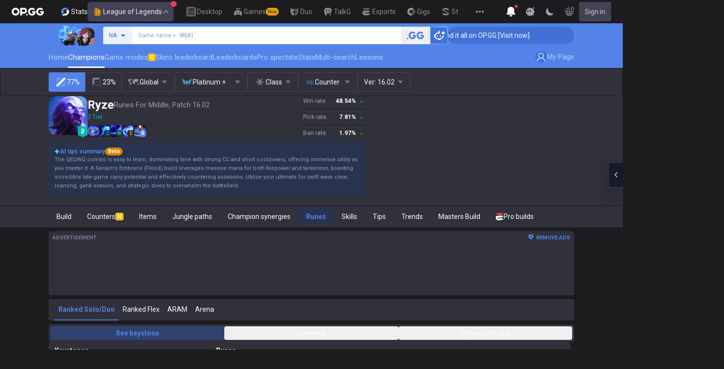

--- FILE ---
content_type: text/html; charset=utf-8
request_url: https://op.gg/lol/champions/ryze/runes/mid?tier=platinum_plus
body_size: 42606
content:
<!DOCTYPE html><html lang="en" class="__variable_75b5e6 bg-gray-200"><head><meta charSet="utf-8"/><meta name="viewport" content="width=device-width, initial-scale=1, maximum-scale=1"/><link rel="preload" as="image" href="https://s-opgg-kit.op.gg/gnb/config/images/icon/1f7fa8f36b97bccd81a09d891ab48e53.svg?image=q_auto:good,f_webp,w_48,h_48"/><link rel="preload" as="image" href="https://s-opgg-kit.op.gg/gnb/config/images/icon/578ee563211e6ec9586f3d9dee5c55da.svg?image=q_auto:good,f_webp,w_48,h_48"/><link rel="preload" as="image" href="https://s-opgg-kit.op.gg/gnb/config/images/icon/12ce1f5fb16ad1d378a38dd717e3f39f.svg?image=q_auto:good,f_webp,w_48,h_48"/><link rel="preload" as="image" href="https://s-opgg-kit.op.gg/gnb/config/images/icon/a9ec9005c598e9dc644e46835a8170bf.svg?image=q_auto:good,f_webp,w_48,h_48"/><link rel="preload" as="image" href="https://s-opgg-kit.op.gg/gnb/config/images/icon/058928c9b0da0c9833f279f65e9bffe9.svg?image=q_auto:good,f_webp,w_48,h_48"/><link rel="preload" as="image" href="https://s-opgg-kit.op.gg/gnb/config/images/icon/a31ab0f891ab2609ac0a9825c03816e6.svg?image=q_auto:good,f_webp,w_48,h_48"/><link rel="preload" as="image" href="https://s-opgg-kit.op.gg/gnb/config/images/icon/04a40f3b0d664bf4478e2f215f448f3c.svg?image=q_auto:good,f_webp,w_48,h_48"/><link rel="preload" as="image" href="https://s-opgg-kit.op.gg/gnb/config/images/icon/f8f51b5a7ef32cf4cdd43545f3ce3574.svg?image=q_auto:good,f_webp,w_48,h_48"/><link rel="preload" as="image" href="https://s-opgg-kit.op.gg/gnb/config/images/icon/06f2c5c6f57cb212a207eb1d8f1b2160.svg?image=q_auto:good,f_webp,w_48,h_48"/><link rel="preload" as="image" href="https://s-opgg-kit.op.gg/gnb/config/images/icon/1f3d8921b286644f2f28a4d4853d8d87.svg?image=q_auto:good,f_webp,w_48,h_48"/><link rel="stylesheet" href="https://c-lol-web.op.gg/app-router/_next/static/css/9f2cba29a092f67e.css" data-precedence="next"/><link rel="stylesheet" href="https://c-lol-web.op.gg/app-router/_next/static/css/c2f2aef1df3cb38b.css" data-precedence="next"/><link rel="stylesheet" href="https://c-lol-web.op.gg/app-router/_next/static/css/7fbbb445bba5efd6.css" data-precedence="next"/><link rel="stylesheet" href="https://c-lol-web.op.gg/app-router/_next/static/css/fb8a727f8de3c870.css" data-precedence="next"/><link rel="preload" as="script" fetchPriority="low" href="https://c-lol-web.op.gg/app-router/_next/static/chunks/webpack-79e9902644e4007c.js"/><script src="https://c-lol-web.op.gg/app-router/_next/static/chunks/4bd1b696-182b6b13bdad92e3.js" async=""></script><script src="https://c-lol-web.op.gg/app-router/_next/static/chunks/1255-5b80a709d7ef0417.js" async=""></script><script src="https://c-lol-web.op.gg/app-router/_next/static/chunks/main-app-f3336e172256d2ab.js" async=""></script><script src="https://c-lol-web.op.gg/app-router/_next/static/chunks/app/not-found-74f32c289901a8e5.js" async=""></script><script src="https://c-lol-web.op.gg/app-router/_next/static/chunks/9656-c5ff719ac02def2f.js" async=""></script><script src="https://c-lol-web.op.gg/app-router/_next/static/chunks/app/%5Blocale%5D/lol/champions/%5Bchampion%5D/layout-fe10414384c792e5.js" async=""></script><script src="https://c-lol-web.op.gg/app-router/_next/static/chunks/1807-93ddba521cfc96db.js" async=""></script><script src="https://c-lol-web.op.gg/app-router/_next/static/chunks/3229-02dcf3101e57a175.js" async=""></script><script src="https://c-lol-web.op.gg/app-router/_next/static/chunks/7622-8cb41ce172482bfd.js" async=""></script><script src="https://c-lol-web.op.gg/app-router/_next/static/chunks/3810-982c88c01aaed482.js" async=""></script><script src="https://c-lol-web.op.gg/app-router/_next/static/chunks/2416-cb4664d08f49c8b7.js" async=""></script><script src="https://c-lol-web.op.gg/app-router/_next/static/chunks/3809-80b1e480c6d25a76.js" async=""></script><script src="https://c-lol-web.op.gg/app-router/_next/static/chunks/390-8eea800a1305a889.js" async=""></script><script src="https://c-lol-web.op.gg/app-router/_next/static/chunks/452-be2a0f0cbbca3296.js" async=""></script><script src="https://c-lol-web.op.gg/app-router/_next/static/chunks/6398-4ad7d3c5263501dc.js" async=""></script><script src="https://c-lol-web.op.gg/app-router/_next/static/chunks/7643-11a961b4dc84e110.js" async=""></script><script src="https://c-lol-web.op.gg/app-router/_next/static/chunks/6409-1e7988b42692edf9.js" async=""></script><script src="https://c-lol-web.op.gg/app-router/_next/static/chunks/5856-37d9f4c759a82543.js" async=""></script><script src="https://c-lol-web.op.gg/app-router/_next/static/chunks/172-333ec08155f3ae09.js" async=""></script><script src="https://c-lol-web.op.gg/app-router/_next/static/chunks/4218-182ac1b50e5963cf.js" async=""></script><script src="https://c-lol-web.op.gg/app-router/_next/static/chunks/8787-9adb7911adedffe8.js" async=""></script><script src="https://c-lol-web.op.gg/app-router/_next/static/chunks/6377-d47591ab8551f658.js" async=""></script><script src="https://c-lol-web.op.gg/app-router/_next/static/chunks/686-9d0022df9e50e61d.js" async=""></script><script src="https://c-lol-web.op.gg/app-router/_next/static/chunks/2336-885815e8ca788a0b.js" async=""></script><script src="https://c-lol-web.op.gg/app-router/_next/static/chunks/4900-59db42ac5e47196c.js" async=""></script><script src="https://c-lol-web.op.gg/app-router/_next/static/chunks/4026-c2d1e92d45109a25.js" async=""></script><script src="https://c-lol-web.op.gg/app-router/_next/static/chunks/app/%5Blocale%5D/lol/champions/%5Bchampion%5D/%5Bcategory%5D/%5B%5B...position%5D%5D/page-84e7720f69af0fee.js" async=""></script><script src="https://c-lol-web.op.gg/app-router/_next/static/chunks/e73177e6-aec5615b9876ea40.js" async=""></script><script src="https://c-lol-web.op.gg/app-router/_next/static/chunks/2522-84bb179961a5e6e8.js" async=""></script><script src="https://c-lol-web.op.gg/app-router/_next/static/chunks/3589-60fc80d3cfb6e0a0.js" async=""></script><script src="https://c-lol-web.op.gg/app-router/_next/static/chunks/3221-2b29fadc8993f459.js" async=""></script><script src="https://c-lol-web.op.gg/app-router/_next/static/chunks/app/%5Blocale%5D/layout-fac24f753fd01abf.js" async=""></script><script src="https://c-lol-web.op.gg/app-router/_next/static/chunks/app/%5Blocale%5D/error-c70fce584764bcb3.js" async=""></script><script src="https://c-lol-web.op.gg/app-router/_next/static/chunks/app/%5Blocale%5D/not-found-8e4c812f731ab1ed.js" async=""></script><link rel="preload" href="https://challenges.cloudflare.com/turnstile/v0/api.js" as="script"/><link rel="preload" href="https://www.googletagmanager.com/gtm.js?id=GTM-WKTM6W8T" as="script"/><link rel="preload" href="https://agent.op.gg/widget/js/opgg-widget.js" as="script"/><link rel="preload" href="https://www.googletagmanager.com/gtag/js?id=G-HKZFKE5JEL" as="script"/><link rel="preload" href="https://static.zdassets.com/ekr/snippet.js?key=8b7154d5-b1a4-4326-85bf-e549cb4b2be5" as="script"/><link rel="preload" href="https://fundingchoicesmessages.google.com/i/pub-8377914384184168?ers=1" as="script" nonce="F03fsS3dBFcJnjuIRKXlBA"/><link rel="preload" as="image" href="https://s-opgg-kit.op.gg/gnb/config/images/icon/08664e3f401569aca5e12eec15695421.svg?image=q_auto:good,f_webp,w_48,h_48"/><link rel="preload" as="image" href="https://s-opgg-kit.op.gg/gnb/config/images/icon/968fbbfb3dbebd05e25545bb2d1d9437.svg?image=q_auto:good,f_webp,w_48,h_48"/><link rel="preload" as="image" href="https://s-opgg-kit.op.gg/gnb/config/images/icon/2b9e5d04e4e7b4d07c0807beb8fc4241.svg?image=q_auto:good,f_webp,w_48,h_48"/><link rel="preload" as="image" href="https://s-opgg-kit.op.gg/gnb/config/images/icon/6cd1996dccd4d60704436a35b7128027.svg?image=q_auto:good,f_webp,w_48,h_48"/><link rel="preload" as="image" href="https://s-opgg-kit.op.gg/gnb/config/images/icon/10f920e3da6c8cf4c518cd4d054e290a.svg?image=q_auto:good,f_webp,w_48,h_48"/><link rel="preload" as="image" href="https://meta-static.op.gg/logo/image/1ee307a0e639dd15146f5ddc18bd9ee3.png?image=q_auto:good,f_webp,w_auto,h_92&amp;v=1769055116"/><meta name="next-size-adjust" content=""/><meta name="theme-color" content="#28344E"/><title>Ryze Rune Guide - Best Runes for Every Role by Win Rate</title><meta name="description" content="Ryze rune builds. Ryze runes for each position by win rate and pick rate. LoL 16.02"/><link rel="manifest" href="/manifest.webmanifest"/><meta name="keywords" content="Ryze build, Ryze runes"/><meta name="apple-mobile-web-app-status-bar-style" content="black"/><meta name="format-detection" content="telephone=no"/><meta name="naver-site-verification" content="fcb1b0675362db1025f839466cfa142e4dd9fe2e"/><meta name="facebook-domain-verification" content="l6d63wmnz4a03fzqtv1s3kjji0iojl"/><meta name="ahrefs-site-verification" content="6a6eb460cd02baaa316dda35f020c604a5952118c60539eb473811a84c7d7ace"/><meta name="autocomplete" content="off"/><link rel="canonical" href="https://op.gg/lol/champions/ryze/runes/mid"/><meta property="og:title" content="Ryze Rune Guide - Best Runes for Every Role by Win Rate"/><meta property="og:description" content="Ryze rune builds. Ryze runes for each position by win rate and pick rate. LoL 16.02"/><meta property="og:url" content="https://op.gg/lol/champions/ryze/runes/mid"/><meta property="og:site_name" content="OP.GG"/><meta property="og:image" content="https://opgg-static.akamaized.net/meta/images/lol/16.2.1/champion/Ryze.png"/><meta property="og:image:width" content="128"/><meta property="og:image:height" content="128"/><meta property="og:image:alt" content="Ryze"/><meta property="og:type" content="website"/><meta name="twitter:card" content="summary_large_image"/><meta name="twitter:title" content="Ryze Rune Guide - Best Runes for Every Role by Win Rate"/><meta name="twitter:description" content="Ryze rune builds. Ryze runes for each position by win rate and pick rate. LoL 16.02"/><meta name="twitter:image" content="https://opgg-static.akamaized.net/meta/images/lol/16.2.1/champion/Ryze.png"/><meta name="twitter:image:width" content="128"/><meta name="twitter:image:height" content="128"/><meta name="twitter:image:alt" content="Ryze"/><link rel="icon" href="https://c-lol-web.op.gg/app-router/favicon.ico"/><link rel="apple-touch-icon-precomposed" href="https://c-lol-web.op.gg/app-router/assets/images/meta/Icon-72.png"/><link rel="apple-touch-icon-precomposed" href="https://c-lol-web.op.gg/app-router/assets/images/meta/Icon-72.png" sizes="72x72"/><link rel="apple-touch-icon-precomposed" href="https://c-lol-web.op.gg/app-router/assets/images/meta/Icon@2x.png" sizes="114x114"/><link rel="apple-touch-icon-precomposed" href="https://c-lol-web.op.gg/app-router/assets/images/meta/Icon-144.png" sizes="144x144"/><script src="https://c-lol-web.op.gg/app-router/_next/static/chunks/polyfills-42372ed130431b0a.js" noModule=""></script></head><body dir="ltr" class="flex flex-col text-sm text-gray-900 md:min-w-width-limit font-roboto"><div hidden=""><!--$--><!--/$--></div><script>var theme = "dark"; if (theme === 'dark' || (theme === 'system' && window.matchMedia('(prefers-color-scheme: dark)').matches)) { document.documentElement.classList.add('dark') } else { document.documentElement.classList.remove('dark') }</script><style>#nprogress{pointer-events:none}#nprogress .bar{background:var(--lol-yellow-500);position:fixed;z-index:10000007;top: 0;left:0;width:100%;height:2px}#nprogress .peg{display:block;position:absolute;right:0;width:100px;height:100%;box-shadow:0 0 10px var(--lol-yellow-500),0 0 5px var(--lol-yellow-500);opacity:1;-webkit-transform:rotate(3deg) translate(0px,-4px);-ms-transform:rotate(3deg) translate(0px,-4px);transform:rotate(3deg) translate(0px,-4px)}#nprogress .spinner{display:block;position:fixed;z-index:10000007;top: 15px;right:15px}#nprogress .spinner-icon{width:18px;height:18px;box-sizing:border-box;border:2px solid transparent;border-top-color:var(--lol-yellow-500);border-left-color:var(--lol-yellow-500);border-radius:50%;-webkit-animation:nprogress-spinner 400ms linear infinite;animation:nprogress-spinner 400ms linear infinite}.nprogress-custom-parent{overflow:hidden;position:relative}.nprogress-custom-parent #nprogress .bar,.nprogress-custom-parent #nprogress .spinner{position:absolute}@-webkit-keyframes nprogress-spinner{0%{-webkit-transform:rotate(0deg)}100%{-webkit-transform:rotate(360deg)}}@keyframes nprogress-spinner{0%{transform:rotate(0deg)}100%{transform:rotate(360deg)}}</style><div class="z-gnb bg-[#28344E] md:bg-main-500"><div id="opgg-kit-gnb" class="opgg-kit-style" style="position:relative;z-index:10000004"><div class="GNB-module_responsive-gnb__G31jb"><div class="GNB-module_desktop__Y0ZHE"><div class="DesktopGNB-module_desktop-gnb__939BZ"><a class="DesktopGNB-module_logo__Jc5jC Link-module_link__WAd0a" href="/" aria-label="Go to Main Page"><svg xmlns="http://www.w3.org/2000/svg" width="66" height="16" fill="none"><path fill="currentColor" fill-rule="evenodd" d="M8.025 12.203C5.7 12.203 3.808 10.318 3.808 8S5.7 3.796 8.025 3.796 12.241 5.682 12.241 8s-1.891 4.203-4.216 4.203M8.025 0C3.6 0 0 3.589 0 8s3.6 8 8.025 8 8.025-3.589 8.025-8-3.6-8-8.025-8m17.517 8.498H21.18V3.7h4.362c1.505 0 1.964 1.412 1.964 2.398 0 1.017-.46 2.399-1.964 2.399m5.754-2.399c0-3.44-2.357-6.096-5.736-6.096h-7.98v15.984h3.6v-3.792h4.38c3.258 0 5.736-2.638 5.736-6.096m10.656.938H49.1c.018.2.04.516.055.96.027.744-.013 1.2-.163 2.098-.608 3.635-3.43 5.894-7.365 5.894-4.421 0-8.018-3.585-8.018-7.992 0-4.408 3.597-7.994 8.017-7.994a8.01 8.01 0 0 1 6.135 2.85l.226.268-.292.194-2.593 1.724-.216.144-.182-.186c-.82-.835-1.912-1.224-3.078-1.224-2.375 0-4.308 1.855-4.308 4.224 0 2.367 1.933 4.294 4.309 4.294 2.008 0 3.34-1.13 3.6-2.392h-3.275zm23.986.002h-7.15v2.862h3.277c-.261 1.26-1.593 2.392-3.602 2.392-2.375 0-4.308-1.927-4.308-4.295s1.933-4.223 4.308-4.223c1.165 0 2.258.389 3.078 1.224l.182.186.217-.144 2.592-1.724.293-.194-.227-.268a8.01 8.01 0 0 0-6.135-2.85c-4.42 0-8.017 3.586-8.017 7.993 0 4.408 3.596 7.993 8.017 7.993 3.936 0 6.758-2.258 7.366-5.894.15-.898.19-1.354.163-2.098-.015-.444-.037-.76-.055-.96m-36.269 7.326a1.626 1.626 0 0 1 3.254 0 1.626 1.626 0 0 1-3.254 0" clip-rule="evenodd"></path></svg></a><div><div class="Dropdown-module_dropdown__yXPJT ServiceMenu-module_game-stats__19onu ServiceDropdown-module_service-dropdown__H1a5S"><span class="ServiceDropdown-module_button-wrapper__bJEuj"><img src="https://s-opgg-kit.op.gg/gnb/config/images/icon/bfa5abe2f78d6e9a55e81c9988c31442.svg?image=q_auto:good,f_webp,w_48,h_48" width="24" height="24" alt="" loading="lazy"/>Stats<button class="ServiceDropdown-module_active__OLThb ServiceDropdown-module_button__-5SsX Button-module_reset__cfW0B"><img src="https://s-opgg-kit.op.gg/gnb/config/images/icon/f716f47e658f27f0261febb5fa52260d.svg?image=q_auto:good,f_webp,w_48,h_48" width="24" height="24" alt="" loading="lazy"/>League of Legends<svg xmlns="http://www.w3.org/2000/svg" width="16" height="16" fill="none" class="ServiceDropdown-module_chevron__WfTke"><path stroke="currentColor" stroke-linecap="square" stroke-miterlimit="10" stroke-width="1.5" d="M12.5 10.25 8 5.75l-4.5 4.5"></path></svg></button></span><div class="Dropdown-module_menu__Ay3ET Dropdown-module_menu-bottom-right__lcdBR Dropdown-module_hide__XF23F"><div class="ServiceDropdown-module_content__04cSR Paper-module_paper__FfKpp"><div class="ServiceDropdown-module_list__6FBbK"><a class="ServiceDropdown-module_link__k-dBV Link-module_link__WAd0a" href="https://op.gg"><img src="https://s-opgg-kit.op.gg/gnb/config/images/icon/f716f47e658f27f0261febb5fa52260d.svg?image=q_auto:good,f_webp,w_48,h_48" width="20" height="20" alt="" loading="lazy"/><span class="ServiceDropdown-module_title__uYXbi">League of Legends</span> </a><a class="ServiceDropdown-module_link__k-dBV Link-module_link__WAd0a" href="https://op.gg/tft"><img src="https://s-opgg-kit.op.gg/gnb/config/images/icon/5cc224f533a183d42d8bc3a6099b3946.svg?image=q_auto:good,f_webp,w_48,h_48" width="20" height="20" alt="" loading="lazy"/><span class="ServiceDropdown-module_title__uYXbi">Teamfight Tactics</span> </a><a class="ServiceDropdown-module_link__k-dBV Link-module_link__WAd0a" href="https://op.gg/valorant"><img src="https://s-opgg-kit.op.gg/gnb/config/images/icon/48b77034b230d745cef6a9e3692f835e.svg?image=q_auto:good,f_webp,w_48,h_48" width="20" height="20" alt="" loading="lazy"/><span class="ServiceDropdown-module_title__uYXbi">Valorant</span> </a><a class="ServiceDropdown-module_link__k-dBV Link-module_link__WAd0a" href="https://op.gg/overwatch"><img src="https://s-opgg-kit.op.gg/gnb/config/images/icon/783699c9543219536d80ed7193931e07.svg?image=q_auto:good,f_webp,w_48,h_48" width="20" height="20" alt="" loading="lazy"/><span class="ServiceDropdown-module_title__uYXbi">OVERWATCH2</span> </a><a class="ServiceDropdown-module_link__k-dBV Link-module_link__WAd0a" href="https://op.gg/pubg"><img src="https://s-opgg-kit.op.gg/gnb/config/images/icon/037088981bc4f247e2f494750e61f443.svg?image=q_auto:good,f_webp,w_48,h_48" width="20" height="20" alt="" loading="lazy"/><span class="ServiceDropdown-module_title__uYXbi">PUBG</span> </a><a class="ServiceDropdown-module_link__k-dBV Link-module_link__WAd0a" href="https://op.gg/supervive"><img src="https://s-opgg-kit.op.gg/gnb/config/images/icon/e83370409f56370178c92e2f448869e1.svg?image=q_auto:good,f_webp,w_48,h_48" width="20" height="20" alt="" loading="lazy"/><span class="ServiceDropdown-module_title__uYXbi">SUPERVIVE</span> </a><a class="ServiceDropdown-module_link__k-dBV Link-module_link__WAd0a" href="https://op.gg/2xko"><img src="https://s-opgg-kit.op.gg/gnb/config/images/icon/6903d44ae5acbc72192101329ec52fc3.svg?image=q_auto:good,f_webp,w_48,h_48" width="20" height="20" alt="" loading="lazy"/><span class="ServiceDropdown-module_title__uYXbi">2XKO</span> <span class="ServiceDropdown-module_tag__c-lCU Tag-module_soon__n3HdN Tag-module_tag__gCp-5">Soon</span></a><a class="ServiceDropdown-module_link__k-dBV Link-module_link__WAd0a" href="https://op.gg/marvel-rivals"><img src="https://s-opgg-kit.op.gg/gnb/config/images/icon/8aa9dc4d53a6c7faaf7b3841be6d87b2.svg?image=q_auto:good,f_webp,w_48,h_48" width="20" height="20" alt="" loading="lazy"/><span class="ServiceDropdown-module_title__uYXbi">Marvel Rivals</span> <span class="ServiceDropdown-module_tag__c-lCU Tag-module_beta__8VxSI Tag-module_tag__gCp-5">Beta</span></a><a class="ServiceDropdown-module_link__k-dBV Link-module_link__WAd0a" href="https://op.gg/fortnite"><img src="https://s-opgg-kit.op.gg/gnb/config/images/icon/73bb77faedd98cfb7a6fd82c40e99d9f.png?image=q_auto:good,f_webp,w_48,h_48" width="20" height="20" alt="" loading="lazy"/><span class="ServiceDropdown-module_title__uYXbi">Fortnite</span> <span class="ServiceDropdown-module_tag__c-lCU Tag-module_beta__8VxSI Tag-module_tag__gCp-5">Beta</span></a><a class="ServiceDropdown-module_link__k-dBV Link-module_link__WAd0a" href="https://op.gg/cs2"><img src="https://s-opgg-kit.op.gg/gnb/config/images/icon/5795b838c747874aac38827d9c5c57df.svg?image=q_auto:good,f_webp,w_48,h_48" width="20" height="20" alt="" loading="lazy"/><span class="ServiceDropdown-module_title__uYXbi">Counter Strike 2</span> <span class="ServiceDropdown-module_tag__c-lCU Tag-module_beta__8VxSI Tag-module_tag__gCp-5">Beta</span></a><a class="ServiceDropdown-module_link__k-dBV Link-module_link__WAd0a" href="https://op.gg/arc-raiders"><img src="https://s-opgg-kit.op.gg/gnb/config/images/icon/eb0c7a047c539c6aa69beeb674c5d819.svg?image=q_auto:good,f_webp,w_48,h_48" width="20" height="20" alt="" loading="lazy"/><span class="ServiceDropdown-module_title__uYXbi">Arc Raiders</span> <span class="ServiceDropdown-module_tag__c-lCU Tag-module_beta__8VxSI Tag-module_tag__gCp-5">Beta</span></a></div><div><a class="ServiceDropdown-module_thumbnail__iEn0z" href="https://op.gg/arc-raiders/marketplace" target="_blank" rel="noreferrer"><img class="Thumbnail-module_thumbnail__Zd0ro" width="248" height="140" alt="Tired of searching for everything while playing ARC Raiders? From items to event timers and the marketplace — find it all on OP.GG." src="https://s-opgg-kit.op.gg/gnb/config/images/thumbnail/766430e6a3b806fcec3edc86cf919d85.png?image=q_auto:good,f_webp,w_496,h_280" loading="lazy"/><img class="Thumbnail-module_thumbnail__Zd0ro" style="display:none" width="248" height="140" alt="League of Legends" src="https://s-opgg-kit.op.gg/gnb/config/images/thumbnail/46a00fcb04377c2ff9557c7d2c57b582.png?image=q_auto:good,f_webp,w_496,h_280" loading="lazy"/><img class="Thumbnail-module_thumbnail__Zd0ro" style="display:none" width="248" height="140" alt="Teamfight Tactics" src="https://s-opgg-kit.op.gg/gnb/config/images/thumbnail/575245486ee887c412d47c8ae3bc8cf5.png?image=q_auto:good,f_webp,w_496,h_280" loading="lazy"/><img class="Thumbnail-module_thumbnail__Zd0ro" style="display:none" width="248" height="140" alt="Valorant" src="https://s-opgg-kit.op.gg/gnb/config/images/thumbnail/35e002a088e8168d6048f00a1c2ae157.png?image=q_auto:good,f_webp,w_496,h_280" loading="lazy"/><img class="Thumbnail-module_thumbnail__Zd0ro" style="display:none" width="248" height="140" alt="OVERWATCH2" src="https://s-opgg-kit.op.gg/gnb/config/images/thumbnail/9514304810a8dc99e7dfc23d705812c3.png?image=q_auto:good,f_webp,w_496,h_280" loading="lazy"/><img class="Thumbnail-module_thumbnail__Zd0ro" style="display:none" width="248" height="140" alt="PUBG" src="https://s-opgg-kit.op.gg/gnb/config/images/thumbnail/011f0f99455ae793bcc4f159056e675c.png?image=q_auto:good,f_webp,w_496,h_280" loading="lazy"/><img class="Thumbnail-module_thumbnail__Zd0ro" style="display:none" width="248" height="140" alt="SUPERVIVE" src="https://s-opgg-kit.op.gg/gnb/config/images/thumbnail/c5a422f7bb68033f3e51e93c11b3a9b9.png?image=q_auto:good,f_webp,w_496,h_280" loading="lazy"/><img class="Thumbnail-module_thumbnail__Zd0ro" style="display:none" width="248" height="140" alt="2XKO" src="https://s-opgg-kit.op.gg/gnb/config/images/thumbnail/7ce38709cbcca159501cae33de1f5507.png?image=q_auto:good,f_webp,w_496,h_280" loading="lazy"/><img class="Thumbnail-module_thumbnail__Zd0ro" style="display:none" width="248" height="140" alt="Marvel Rivals" src="https://s-opgg-kit.op.gg/gnb/config/images/thumbnail/cd28d9abf5ad0f9a51132ed25d4d37ba.png?image=q_auto:good,f_webp,w_496,h_280" loading="lazy"/><img class="Thumbnail-module_thumbnail__Zd0ro" style="display:none" width="248" height="140" alt="Fortnite" src="https://s-opgg-kit.op.gg/gnb/config/images/thumbnail/221e0b47e9e53b193b771f5fb8e01938.png?image=q_auto:good,f_webp,w_496,h_280" loading="lazy"/><img class="Thumbnail-module_thumbnail__Zd0ro" style="display:none" width="248" height="140" alt="Counter Strike 2" src="https://s-opgg-kit.op.gg/gnb/config/images/thumbnail/16b7abfa4c734a0994dad043c2c12894.png?image=q_auto:good,f_webp,w_496,h_280" loading="lazy"/><img class="Thumbnail-module_thumbnail__Zd0ro" style="display:none" width="248" height="140" alt="Arc Raiders" src="https://s-opgg-kit.op.gg/gnb/config/images/thumbnail/766430e6a3b806fcec3edc86cf919d85.png?image=q_auto:good,f_webp,w_496,h_280" loading="lazy"/><div class="ServiceDropdown-module_meta__65Q1V"><span class="ServiceDropdown-module_desc__gZmvV">Tired of searching for everything while playing ARC Raiders? From items to event timers and the marketplace — find it all on OP.GG.</span></div></a></div></div></div></div></div><div class="ServiceMenu-module_service-menu__cUv5k"><a class="GNBLink-module_gnb-link__bkjPT Link-module_link__WAd0a" href="https://op.gg/desktop"><img class="GNBLink-module_hover-icon__QkAg9" src="https://s-opgg-kit.op.gg/gnb/config/images/icon/1f7fa8f36b97bccd81a09d891ab48e53.svg?image=q_auto:good,f_webp,w_48,h_48" width="24" height="24" alt="" loading="eager"/><img class="GNBLink-module_icon__QH4zn" src="https://s-opgg-kit.op.gg/gnb/config/images/icon/578ee563211e6ec9586f3d9dee5c55da.svg?image=q_auto:good,f_webp,w_48,h_48" width="24" height="24" alt="" loading="eager"/><span class="">Desktop</span></a><a class="GNBLink-module_gnb-link__bkjPT Link-module_link__WAd0a" href="https://games.op.gg"><img class="GNBLink-module_hover-icon__QkAg9" src="https://s-opgg-kit.op.gg/gnb/config/images/icon/12ce1f5fb16ad1d378a38dd717e3f39f.svg?image=q_auto:good,f_webp,w_48,h_48" width="24" height="24" alt="" loading="eager"/><img class="GNBLink-module_icon__QH4zn" src="https://s-opgg-kit.op.gg/gnb/config/images/icon/a9ec9005c598e9dc644e46835a8170bf.svg?image=q_auto:good,f_webp,w_48,h_48" width="24" height="24" alt="" loading="eager"/><span class="">Games</span><span class="Tag-module_new__shGGC Tag-module_tag__gCp-5">New</span></a><a class="GNBLink-module_gnb-link__bkjPT Link-module_link__WAd0a" href="https://duo.op.gg"><img class="GNBLink-module_hover-icon__QkAg9" src="https://s-opgg-kit.op.gg/gnb/config/images/icon/058928c9b0da0c9833f279f65e9bffe9.svg?image=q_auto:good,f_webp,w_48,h_48" width="24" height="24" alt="" loading="eager"/><img class="GNBLink-module_icon__QH4zn" src="https://s-opgg-kit.op.gg/gnb/config/images/icon/a31ab0f891ab2609ac0a9825c03816e6.svg?image=q_auto:good,f_webp,w_48,h_48" width="24" height="24" alt="" loading="eager"/><span class="">Duo</span></a><a class="GNBLink-module_gnb-link__bkjPT Link-module_link__WAd0a" href="https://talk.op.gg"><img class="GNBLink-module_hover-icon__QkAg9" src="https://s-opgg-kit.op.gg/gnb/config/images/icon/04a40f3b0d664bf4478e2f215f448f3c.svg?image=q_auto:good,f_webp,w_48,h_48" width="24" height="24" alt="" loading="eager"/><img class="GNBLink-module_icon__QH4zn" src="https://s-opgg-kit.op.gg/gnb/config/images/icon/f8f51b5a7ef32cf4cdd43545f3ce3574.svg?image=q_auto:good,f_webp,w_48,h_48" width="24" height="24" alt="" loading="eager"/><span class="">TalkG</span></a><a class="GNBLink-module_gnb-link__bkjPT Link-module_link__WAd0a" href="https://esports.op.gg"><img class="GNBLink-module_hover-icon__QkAg9" src="https://s-opgg-kit.op.gg/gnb/config/images/icon/06f2c5c6f57cb212a207eb1d8f1b2160.svg?image=q_auto:good,f_webp,w_48,h_48" width="24" height="24" alt="" loading="eager"/><img class="GNBLink-module_icon__QH4zn" src="https://s-opgg-kit.op.gg/gnb/config/images/icon/1f3d8921b286644f2f28a4d4853d8d87.svg?image=q_auto:good,f_webp,w_48,h_48" width="24" height="24" alt="" loading="eager"/><span class="">Esports</span></a><a class="GNBLink-module_gnb-link__bkjPT Link-module_link__WAd0a" href="https://gigs.op.gg"><img class="GNBLink-module_hover-icon__QkAg9" src="https://s-opgg-kit.op.gg/gnb/config/images/icon/08664e3f401569aca5e12eec15695421.svg?image=q_auto:good,f_webp,w_48,h_48" width="24" height="24" alt="" loading="eager"/><img class="GNBLink-module_icon__QH4zn" src="https://s-opgg-kit.op.gg/gnb/config/images/icon/968fbbfb3dbebd05e25545bb2d1d9437.svg?image=q_auto:good,f_webp,w_48,h_48" width="24" height="24" alt="" loading="eager"/><span class="">Gigs</span></a><a class="GNBLink-module_gnb-link__bkjPT Link-module_link__WAd0a" href="https://streamer-overlay.op.gg"><img class="GNBLink-module_hover-icon__QkAg9" src="https://s-opgg-kit.op.gg/gnb/config/images/icon/2b9e5d04e4e7b4d07c0807beb8fc4241.svg?image=q_auto:good,f_webp,w_48,h_48" width="24" height="24" alt="" loading="eager"/><img class="GNBLink-module_icon__QH4zn" src="https://s-opgg-kit.op.gg/gnb/config/images/icon/6cd1996dccd4d60704436a35b7128027.svg?image=q_auto:good,f_webp,w_48,h_48" width="24" height="24" alt="" loading="eager"/><span class="">Streamer Overlay</span><span class="Tag-module_new__shGGC Tag-module_tag__gCp-5">New</span></a></div><div class="ServiceMenu-module_dots__2gQCa"><div><div class="Dropdown-module_dropdown__yXPJT MenuDropdown-module_menu-dropdown__MHKhV"><button class="MenuDropdown-module_button__-mdNw IconButton-module_icon-button__-5QEs Button-module_reset__cfW0B" aria-label="View More"><svg xmlns="http://www.w3.org/2000/svg" width="24" height="24" fill="none"><g fill="currentColor"><circle cx="6" cy="12" r="2"></circle><circle cx="18" cy="12" r="2"></circle><circle cx="12" cy="12" r="2"></circle></g></svg></button><div class="Dropdown-module_menu__Ay3ET Dropdown-module_menu-bottom-left__YUG9D Dropdown-module_hide__XF23F"><div class="MenuDropdown-module_content__2fkZj opgg-kit-dark Paper-module_paper__FfKpp"><div class="MenuDropdown-module_content__2fkZj Wrapper-module_wrapper__Weu-W"><div class="MenuDropdown-module_title__2RYcq Text-module_base__iFYgy Text-module_text__qmiLT">Stats</div><div><div class="MenuDropdown-module_half-wrapper__xBfm0"><a class="ImgIconLink-module_img-icon-link__P-35o ImgIconLink-module_drawer-lg__7U4qP MenuDropdown-module_half-link__UO8MM Link-module_link__WAd0a" href="https://op.gg" target="_blank"><span class="ImgIconLink-module_img-wrapper__XXtVE"><img src="https://s-opgg-kit.op.gg/gnb/config/images/icon/f716f47e658f27f0261febb5fa52260d.svg?image=q_auto:good,f_webp,w_64,h_64" alt="" width="32" height="32" class="ImgIconLink-module_img__WOvv8" loading="lazy"/></span><span class="ImgIconLink-module_text__NFA-i">League of Legends</span></a><a class="ImgIconLink-module_img-icon-link__P-35o ImgIconLink-module_drawer-lg__7U4qP MenuDropdown-module_half-link__UO8MM Link-module_link__WAd0a" href="https://op.gg/tft" target="_blank"><span class="ImgIconLink-module_img-wrapper__XXtVE"><img src="https://s-opgg-kit.op.gg/gnb/config/images/icon/5cc224f533a183d42d8bc3a6099b3946.svg?image=q_auto:good,f_webp,w_64,h_64" alt="" width="32" height="32" class="ImgIconLink-module_img__WOvv8" loading="lazy"/></span><span class="ImgIconLink-module_text__NFA-i">Teamfight Tactics</span></a><a class="ImgIconLink-module_img-icon-link__P-35o ImgIconLink-module_drawer-lg__7U4qP MenuDropdown-module_half-link__UO8MM Link-module_link__WAd0a" href="https://op.gg/valorant" target="_blank"><span class="ImgIconLink-module_img-wrapper__XXtVE"><img src="https://s-opgg-kit.op.gg/gnb/config/images/icon/48b77034b230d745cef6a9e3692f835e.svg?image=q_auto:good,f_webp,w_64,h_64" alt="" width="32" height="32" class="ImgIconLink-module_img__WOvv8" loading="lazy"/></span><span class="ImgIconLink-module_text__NFA-i">Valorant</span></a><a class="ImgIconLink-module_img-icon-link__P-35o ImgIconLink-module_drawer-lg__7U4qP MenuDropdown-module_half-link__UO8MM Link-module_link__WAd0a" href="https://op.gg/overwatch" target="_blank"><span class="ImgIconLink-module_img-wrapper__XXtVE"><img src="https://s-opgg-kit.op.gg/gnb/config/images/icon/783699c9543219536d80ed7193931e07.svg?image=q_auto:good,f_webp,w_64,h_64" alt="" width="32" height="32" class="ImgIconLink-module_img__WOvv8" loading="lazy"/></span><span class="ImgIconLink-module_text__NFA-i">OVERWATCH2</span></a><a class="ImgIconLink-module_img-icon-link__P-35o ImgIconLink-module_drawer-lg__7U4qP MenuDropdown-module_half-link__UO8MM Link-module_link__WAd0a" href="https://op.gg/pubg" target="_blank"><span class="ImgIconLink-module_img-wrapper__XXtVE"><img src="https://s-opgg-kit.op.gg/gnb/config/images/icon/037088981bc4f247e2f494750e61f443.svg?image=q_auto:good,f_webp,w_64,h_64" alt="" width="32" height="32" class="ImgIconLink-module_img__WOvv8" loading="lazy"/></span><span class="ImgIconLink-module_text__NFA-i">PUBG</span></a><a class="ImgIconLink-module_img-icon-link__P-35o ImgIconLink-module_drawer-lg__7U4qP MenuDropdown-module_half-link__UO8MM Link-module_link__WAd0a" href="https://op.gg/supervive" target="_blank"><span class="ImgIconLink-module_img-wrapper__XXtVE"><img src="https://s-opgg-kit.op.gg/gnb/config/images/icon/e83370409f56370178c92e2f448869e1.svg?image=q_auto:good,f_webp,w_64,h_64" alt="" width="32" height="32" class="ImgIconLink-module_img__WOvv8" loading="lazy"/></span><span class="ImgIconLink-module_text__NFA-i">SUPERVIVE</span></a><a class="ImgIconLink-module_img-icon-link__P-35o ImgIconLink-module_drawer-lg__7U4qP MenuDropdown-module_half-link__UO8MM Link-module_link__WAd0a" href="https://op.gg/2xko" target="_blank"><span class="ImgIconLink-module_img-wrapper__XXtVE"><img src="https://s-opgg-kit.op.gg/gnb/config/images/icon/6903d44ae5acbc72192101329ec52fc3.svg?image=q_auto:good,f_webp,w_64,h_64" alt="" width="32" height="32" class="ImgIconLink-module_img__WOvv8" loading="lazy"/><span class="ImgIconLink-module_tag__RQJzO Tag-module_soon__n3HdN Tag-module_tag__gCp-5">Soon</span></span><span class="ImgIconLink-module_text__NFA-i">2XKO</span></a><a class="ImgIconLink-module_img-icon-link__P-35o ImgIconLink-module_drawer-lg__7U4qP MenuDropdown-module_half-link__UO8MM Link-module_link__WAd0a" href="https://op.gg/marvel-rivals" target="_blank"><span class="ImgIconLink-module_img-wrapper__XXtVE"><img src="https://s-opgg-kit.op.gg/gnb/config/images/icon/8aa9dc4d53a6c7faaf7b3841be6d87b2.svg?image=q_auto:good,f_webp,w_64,h_64" alt="" width="32" height="32" class="ImgIconLink-module_img__WOvv8" loading="lazy"/><span class="ImgIconLink-module_tag__RQJzO Tag-module_beta__8VxSI Tag-module_tag__gCp-5">Beta</span></span><span class="ImgIconLink-module_text__NFA-i">Marvel Rivals</span></a><a class="ImgIconLink-module_img-icon-link__P-35o ImgIconLink-module_drawer-lg__7U4qP MenuDropdown-module_half-link__UO8MM Link-module_link__WAd0a" href="https://op.gg/fortnite" target="_blank"><span class="ImgIconLink-module_img-wrapper__XXtVE"><img src="https://s-opgg-kit.op.gg/gnb/config/images/icon/73bb77faedd98cfb7a6fd82c40e99d9f.png?image=q_auto:good,f_webp,w_64,h_64" alt="" width="32" height="32" class="ImgIconLink-module_img__WOvv8" loading="lazy"/><span class="ImgIconLink-module_tag__RQJzO Tag-module_beta__8VxSI Tag-module_tag__gCp-5">Beta</span></span><span class="ImgIconLink-module_text__NFA-i">Fortnite</span></a><a class="ImgIconLink-module_img-icon-link__P-35o ImgIconLink-module_drawer-lg__7U4qP MenuDropdown-module_half-link__UO8MM Link-module_link__WAd0a" href="https://op.gg/cs2" target="_blank"><span class="ImgIconLink-module_img-wrapper__XXtVE"><img src="https://s-opgg-kit.op.gg/gnb/config/images/icon/5795b838c747874aac38827d9c5c57df.svg?image=q_auto:good,f_webp,w_64,h_64" alt="" width="32" height="32" class="ImgIconLink-module_img__WOvv8" loading="lazy"/><span class="ImgIconLink-module_tag__RQJzO Tag-module_beta__8VxSI Tag-module_tag__gCp-5">Beta</span></span><span class="ImgIconLink-module_text__NFA-i">Counter Strike 2</span></a><a class="ImgIconLink-module_img-icon-link__P-35o ImgIconLink-module_drawer-lg__7U4qP MenuDropdown-module_half-link__UO8MM Link-module_link__WAd0a" href="https://op.gg/arc-raiders" target="_blank"><span class="ImgIconLink-module_img-wrapper__XXtVE"><img src="https://s-opgg-kit.op.gg/gnb/config/images/icon/eb0c7a047c539c6aa69beeb674c5d819.svg?image=q_auto:good,f_webp,w_64,h_64" alt="" width="32" height="32" class="ImgIconLink-module_img__WOvv8" loading="lazy"/><span class="ImgIconLink-module_tag__RQJzO Tag-module_beta__8VxSI Tag-module_tag__gCp-5">Beta</span></span><span class="ImgIconLink-module_text__NFA-i">Arc Raiders</span></a></div></div></div><hr class="MenuDropdown-module_hr__k7r1J"/><div class="MenuDropdown-module_content__2fkZj Wrapper-module_wrapper__Weu-W"><div class="MenuDropdown-module_title__2RYcq Text-module_base__iFYgy Text-module_text__qmiLT"></div><div><div class="MenuDropdown-module_big-wrapper__QTXG-"><a class="ImgIconLink-module_img-icon-link__P-35o ImgIconLink-module_big__Y-zI8 MenuDropdown-module_big-link__i-tXn Link-module_link__WAd0a" href="https://op.gg/desktop" target="_blank"><span class="ImgIconLink-module_img-wrapper__XXtVE"><img src="https://s-opgg-kit.op.gg/gnb/config/images/icon/1f7fa8f36b97bccd81a09d891ab48e53.svg?image=q_auto:good,f_webp,w_96,h_96" alt="" width="48" height="48" class="ImgIconLink-module_img__WOvv8" loading="lazy"/></span><span class="ImgIconLink-module_text__NFA-i">Desktop</span></a><a class="ImgIconLink-module_img-icon-link__P-35o ImgIconLink-module_big__Y-zI8 MenuDropdown-module_big-link__i-tXn Link-module_link__WAd0a" href="https://games.op.gg" target="_blank"><span class="ImgIconLink-module_img-wrapper__XXtVE"><img src="https://s-opgg-kit.op.gg/gnb/config/images/icon/12ce1f5fb16ad1d378a38dd717e3f39f.svg?image=q_auto:good,f_webp,w_96,h_96" alt="" width="48" height="48" class="ImgIconLink-module_img__WOvv8" loading="lazy"/><span class="ImgIconLink-module_tag__RQJzO Tag-module_new__shGGC Tag-module_tag__gCp-5">New</span></span><span class="ImgIconLink-module_text__NFA-i">Games</span></a><a class="ImgIconLink-module_img-icon-link__P-35o ImgIconLink-module_big__Y-zI8 MenuDropdown-module_big-link__i-tXn Link-module_link__WAd0a" href="https://duo.op.gg" target="_blank"><span class="ImgIconLink-module_img-wrapper__XXtVE"><img src="https://s-opgg-kit.op.gg/gnb/config/images/icon/058928c9b0da0c9833f279f65e9bffe9.svg?image=q_auto:good,f_webp,w_96,h_96" alt="" width="48" height="48" class="ImgIconLink-module_img__WOvv8" loading="lazy"/></span><span class="ImgIconLink-module_text__NFA-i">Duo</span></a><a class="ImgIconLink-module_img-icon-link__P-35o ImgIconLink-module_big__Y-zI8 MenuDropdown-module_big-link__i-tXn Link-module_link__WAd0a" href="https://talk.op.gg" target="_blank"><span class="ImgIconLink-module_img-wrapper__XXtVE"><img src="https://s-opgg-kit.op.gg/gnb/config/images/icon/04a40f3b0d664bf4478e2f215f448f3c.svg?image=q_auto:good,f_webp,w_96,h_96" alt="" width="48" height="48" class="ImgIconLink-module_img__WOvv8" loading="lazy"/></span><span class="ImgIconLink-module_text__NFA-i">TalkG</span></a><a class="ImgIconLink-module_img-icon-link__P-35o ImgIconLink-module_big__Y-zI8 MenuDropdown-module_big-link__i-tXn Link-module_link__WAd0a" href="https://esports.op.gg" target="_blank"><span class="ImgIconLink-module_img-wrapper__XXtVE"><img src="https://s-opgg-kit.op.gg/gnb/config/images/icon/06f2c5c6f57cb212a207eb1d8f1b2160.svg?image=q_auto:good,f_webp,w_96,h_96" alt="" width="48" height="48" class="ImgIconLink-module_img__WOvv8" loading="lazy"/></span><span class="ImgIconLink-module_text__NFA-i">Esports</span></a><a class="ImgIconLink-module_img-icon-link__P-35o ImgIconLink-module_big__Y-zI8 MenuDropdown-module_big-link__i-tXn Link-module_link__WAd0a" href="https://gigs.op.gg" target="_blank"><span class="ImgIconLink-module_img-wrapper__XXtVE"><img src="https://s-opgg-kit.op.gg/gnb/config/images/icon/08664e3f401569aca5e12eec15695421.svg?image=q_auto:good,f_webp,w_96,h_96" alt="" width="48" height="48" class="ImgIconLink-module_img__WOvv8" loading="lazy"/></span><span class="ImgIconLink-module_text__NFA-i">Gigs</span></a><a class="ImgIconLink-module_img-icon-link__P-35o ImgIconLink-module_big__Y-zI8 MenuDropdown-module_big-link__i-tXn Link-module_link__WAd0a" href="https://streamer-overlay.op.gg" target="_blank"><span class="ImgIconLink-module_img-wrapper__XXtVE"><img src="https://s-opgg-kit.op.gg/gnb/config/images/icon/2b9e5d04e4e7b4d07c0807beb8fc4241.svg?image=q_auto:good,f_webp,w_96,h_96" alt="" width="48" height="48" class="ImgIconLink-module_img__WOvv8" loading="lazy"/><span class="ImgIconLink-module_tag__RQJzO Tag-module_new__shGGC Tag-module_tag__gCp-5">New</span></span><span class="ImgIconLink-module_text__NFA-i">Streamer Overlay</span></a></div></div></div></div></div></div></div></div><div class="DesktopGNB-module_sub-content__9qe3X"><div class="DesktopGNB-module_icon-list__-ktS1"><div><div class="Dropdown-module_dropdown__yXPJT"><button class="IconButton-module_icon-button__-5QEs Button-module_reset__cfW0B" aria-label="Show More"><svg xmlns="http://www.w3.org/2000/svg" width="24" height="24" fill="none"><g clip-path="url(#help_svg__a)"><path fill="currentColor" d="M20.023 12.355c-.017-2.392-1.123-4.574-2.847-6.09l.819-.8c.52.301 1.201.235 1.648-.202.53-.518.53-1.358 0-1.874a1.38 1.38 0 0 0-1.918 0 1.3 1.3 0 0 0-.207 1.61l-.862.843a8.53 8.53 0 0 0-5.182-1.726c-4.717.03-8.52 3.818-8.433 8.451.083 4.398 3.726 8.002 8.225 8.137a8.6 8.6 0 0 0 4.975-1.388.34.34 0 0 1 .326-.026c.412.185 1.145.423 2.25.472.28.012.451-.297.285-.516-.29-.383-.642-.952-.806-1.618a.32.32 0 0 1 .057-.274 8.14 8.14 0 0 0 1.67-4.997zm-13.114.467c-.701 0-1.27-.886-1.27-1.977s.569-1.978 1.27-1.978 1.27.886 1.27 1.978c0 1.091-.569 1.977-1.27 1.977m4.993 0c-.7 0-1.27-.886-1.27-1.977s.57-1.978 1.27-1.978 1.27.886 1.27 1.978c0 1.091-.569 1.977-1.27 1.977"></path></g><defs><clipPath id="help_svg__a"><path fill="#fff" d="M3.04 3h17v17.708h-17z"></path></clipPath></defs></svg></button><div class="Dropdown-module_menu__Ay3ET Dropdown-module_menu-bottom-left__YUG9D Dropdown-module_hide__XF23F"><div class="flex flex-col items-center rounded bg-gray-0 py-1 shadow"><button class="min-h-8 w-full whitespace-nowrap px-4 text-left text-gray-700 hover:bg-gray-100">Contact us</button><a class="flex min-h-8 w-full items-center whitespace-nowrap px-4 text-left text-gray-700 hover:bg-gray-100" rel="noreferrer" target="_blank" href="https://help.op.gg/hc/en-us/services/01KDSTP7PZJQB8A4BCHSZEQPCN">Register pro player tag</a><a class="flex min-h-8 w-full items-center whitespace-nowrap px-4 text-left text-gray-700 hover:bg-gray-100" rel="noreferrer" target="_blank" href="https://help.op.gg/hc/en-us">Help Center</a></div></div></div></div><button class="IconButton-module_icon-button__-5QEs Button-module_reset__cfW0B" value="light" aria-label="Change Theme"><svg xmlns="http://www.w3.org/2000/svg" width="24" height="24"><path fill="currentColor" fill-rule="nonzero" d="M12.765 16.8V20h-1.53v-3.2zm3.17-1.947 2.263 2.263-1.082 1.082-2.263-2.263zm-7.87 0 1.082 1.082-2.263 2.263-1.082-1.082zM12 8c2.21 0 4 1.79 4 4s-1.79 4-4 4-4-1.79-4-4 1.79-4 4-4m8 3.235v1.53h-3.2v-1.53zm-12.8 0v1.53H4v-1.53zm9.916-5.433 1.082 1.082-2.263 2.263-1.082-1.082zm-10.232 0 2.263 2.263-1.082 1.082-2.263-2.263zM12.765 4v3.2h-1.53V4z"></path></svg></button><button class="DesktopGNB-module_lang-btn__G8IO4 IconButton-module_icon-button__-5QEs Button-module_reset__cfW0B"><svg xmlns="http://www.w3.org/2000/svg" width="24" height="24" fill="none"><path fill="currentColor" fill-rule="evenodd" d="M3.556 12a8.445 8.445 0 1 1 16.89 0 8.445 8.445 0 0 1-16.89 0m10.961 7.126a7.6 7.6 0 0 0 2.497-1.474 8.4 8.4 0 0 0-1.182-.686q-.203.48-.44.907c-.257.465-.551.889-.875 1.253m1.627-2.996q.77.36 1.447.841.03.022.057.048a7.53 7.53 0 0 0 1.895-4.575H16.77a13.2 13.2 0 0 1-.627 3.686m-.262-3.686a12.4 12.4 0 0 1-.563 3.347 9.8 9.8 0 0 0-2.874-.56v-2.787zm.89-.889h2.77a7.53 7.53 0 0 0-1.894-4.574 1 1 0 0 1-.057.048 9.3 9.3 0 0 1-1.447.84c.36 1.102.586 2.356.627 3.687M15.318 8.21c.318.992.522 2.13.563 3.347h-3.437V8.768a9.8 9.8 0 0 0 2.874-.56m.513-1.175a8.4 8.4 0 0 0 1.182-.686 7.6 7.6 0 0 0-2.497-1.474c.324.364.618.788.876 1.253q.236.426.44.907m-6.35-2.16a7.6 7.6 0 0 0-2.496 1.474q.556.386 1.182.686a9 9 0 0 1 .44-.907c.258-.465.551-.889.875-1.253M7.857 7.87a9.3 9.3 0 0 1-1.447-.841 1 1 0 0 1-.057-.048 7.53 7.53 0 0 0-1.895 4.575H7.23c.041-1.331.267-2.585.627-3.686m.262 3.686c.04-1.218.245-2.355.563-3.347.898.32 1.866.515 2.875.56v2.787zm-.889.888H4.457a7.53 7.53 0 0 0 1.895 4.575 1 1 0 0 1 .057-.048q.677-.481 1.447-.841a13.2 13.2 0 0 1-.627-3.686m1.452 3.347a12.4 12.4 0 0 1-.563-3.347h3.438v2.788a9.8 9.8 0 0 0-2.875.56m-.513 1.175q.203.48.44.907c.258.465.551.889.875 1.253a7.6 7.6 0 0 1-2.497-1.474q.556-.388 1.182-.686m.82-.34a9 9 0 0 1 2.568-.504v3.374c-.746-.2-1.525-.89-2.172-2.055a8 8 0 0 1-.395-.816m3.457-.504a9 9 0 0 1 2.566.503q-.183.435-.395.816c-.647 1.165-1.426 1.856-2.171 2.055zm-.89-8.244a9 9 0 0 1-2.566-.503 8 8 0 0 1 .395-.816c.647-1.165 1.426-1.856 2.172-2.055zm.89 0a9 9 0 0 0 2.566-.503 8 8 0 0 0-.395-.816c-.647-1.165-1.426-1.856-2.171-2.055z" clip-rule="evenodd"></path></svg><span class="DesktopGNB-module_current-lang-code__iQRDg">EN</span></button></div><button class="DesktopGNB-module_user-btn__7gIqU Button-module_secondary__pP3kM">Sign in</button></div></div></div><div class="GNB-module_mobile__YAoXE"><div class="MobileGNB-module_mobile-gnb__eU6Cv"><div class="MobileGNB-module_logo-service__mbaZK"><a class="MobileGNB-module_logo__xoyVX Link-module_link__WAd0a" href="/" aria-label="Go to Main Page"><svg xmlns="http://www.w3.org/2000/svg" width="66" height="16" fill="none"><path fill="currentColor" fill-rule="evenodd" d="M8.025 12.203C5.7 12.203 3.808 10.318 3.808 8S5.7 3.796 8.025 3.796 12.241 5.682 12.241 8s-1.891 4.203-4.216 4.203M8.025 0C3.6 0 0 3.589 0 8s3.6 8 8.025 8 8.025-3.589 8.025-8-3.6-8-8.025-8m17.517 8.498H21.18V3.7h4.362c1.505 0 1.964 1.412 1.964 2.398 0 1.017-.46 2.399-1.964 2.399m5.754-2.399c0-3.44-2.357-6.096-5.736-6.096h-7.98v15.984h3.6v-3.792h4.38c3.258 0 5.736-2.638 5.736-6.096m10.656.938H49.1c.018.2.04.516.055.96.027.744-.013 1.2-.163 2.098-.608 3.635-3.43 5.894-7.365 5.894-4.421 0-8.018-3.585-8.018-7.992 0-4.408 3.597-7.994 8.017-7.994a8.01 8.01 0 0 1 6.135 2.85l.226.268-.292.194-2.593 1.724-.216.144-.182-.186c-.82-.835-1.912-1.224-3.078-1.224-2.375 0-4.308 1.855-4.308 4.224 0 2.367 1.933 4.294 4.309 4.294 2.008 0 3.34-1.13 3.6-2.392h-3.275zm23.986.002h-7.15v2.862h3.277c-.261 1.26-1.593 2.392-3.602 2.392-2.375 0-4.308-1.927-4.308-4.295s1.933-4.223 4.308-4.223c1.165 0 2.258.389 3.078 1.224l.182.186.217-.144 2.592-1.724.293-.194-.227-.268a8.01 8.01 0 0 0-6.135-2.85c-4.42 0-8.017 3.586-8.017 7.993 0 4.408 3.596 7.993 8.017 7.993 3.936 0 6.758-2.258 7.366-5.894.15-.898.19-1.354.163-2.098-.015-.444-.037-.76-.055-.96m-36.269 7.326a1.626 1.626 0 0 1 3.254 0 1.626 1.626 0 0 1-3.254 0" clip-rule="evenodd"></path></svg></a><div class="MobileGNB-module_service-btn-wrapper__QDHCn"><button class="MobileGNB-module_service-btn__EaV2I Button-module_reset__cfW0B" aria-label="Show More"><div class="CurrentServiceIcon-module_current-service-icon__QOxt-"><div class="CurrentServiceIcon-module_inner__dNGHH"><img src="https://s-opgg-kit.op.gg/gnb/config/images/icon/10f920e3da6c8cf4c518cd4d054e290a.svg?image=q_auto:good,f_webp,w_48,h_48" width="24" height="24" alt="" loading="eager"/></div></div><svg xmlns="http://www.w3.org/2000/svg" width="17" height="17" fill="none"><path fill="currentColor" d="m4.5 6.5 4 5 4-5z"></path></svg></button></div></div><div class="MobileGNB-module_sub__cwRSw"><button class="MobileIconButton-module_icon-button__C26zp Button-module_reset__cfW0B" aria-label="Open Menu"><svg xmlns="http://www.w3.org/2000/svg" width="25" height="25" fill="none"><path fill="currentColor" d="M12.64 2.5C7.016 2.426 2.425 7.017 2.5 12.64c.076 5.393 4.468 9.785 9.861 9.86 5.625.077 10.215-4.514 10.138-10.138-.074-5.394-4.466-9.786-9.86-9.861m6.078 15.733a.19.19 0 0 1-.232.04.2.2 0 0 1-.064-.055 6 6 0 0 0-1.555-1.422c-1.224-.786-2.775-1.219-4.366-1.219-1.592 0-3.143.433-4.367 1.219a6 6 0 0 0-1.555 1.422.192.192 0 0 1-.296.015 8.43 8.43 0 0 1-2.244-5.588C3.961 7.967 7.8 4.05 12.48 4.039c4.68-.011 8.483 3.79 8.483 8.462a8.43 8.43 0 0 1-2.244 5.732"></path><path fill="currentColor" d="M12.501 7.116c-.948 0-1.805.355-2.414 1.001s-.914 1.538-.845 2.497c.14 1.886 1.601 3.425 3.259 3.425s3.117-1.538 3.259-3.425c.071-.949-.23-1.834-.85-2.491-.611-.65-1.467-1.007-2.409-1.007"></path></svg></button></div></div></div></div></div></div><div class="bg-[var(--color-main-900)] md:bg-main-500"><div class="flex md:mx-auto md:w-width-limit relative mt-0.5 flex-col items-stretch gap-0 md:w-auto md:max-w-width-limit md:flex-row md:gap-3"><div class="hidden md:block"><a class="relative z-0 h-[46px] w-[112px] justify-center md:flex" href="/"><img alt="OP.GG logo (Naoya Hair Flip Meme)" loading="eager" width="112" height="46" decoding="async" data-nimg="1" class="object-contain md:h-[46px] md:w-auto md:flex-grow-0" style="color:transparent" src="https://meta-static.op.gg/logo/image/1ee307a0e639dd15146f5ddc18bd9ee3.png?image=q_auto:good,f_webp,w_auto,h_92&amp;v=1769055116"/></a></div><div class="flex flex-col items-center md:mt-0 md:flex-1 md:flex-row md:gap-6"><div class="relative w-full md:w-auto md:flex-1"><div><div class="flex items-center md:gap-2"><form class="mx-4 my-2 mr-2 flex h-10 flex-1 items-stretch rounded bg-white md:m-0 md:h-9"><div class="flex items-stretch"><div class="relative text-left flex items-stretch [&amp;&gt;div]:flex"><div><label for="searchSummonerRegionSelect-default" class="hidden">searchSummonerRegionSelect-default</label><button id="searchSummonerRegionSelect-default" type="button" value="na" class="relative after:absolute after:right-3.5 after:top-1/2 after:h-0 after:w-0 after:border-t-[5px] after:border-t-[var(--color-main-600)] after:content-[&#x27;&#x27;] after:-mt-0.5 after:border-b-0 after:border-l-[5px] after:border-r-[5px] after:border-l-transparent after:border-r-transparent flex items-center rounded-bl rounded-tl bg-[var(--color-main-100)] pl-3 pr-8 text-xs text-[var(--color-main-600)]"><span class="hidden">Region</span><span class="hidden">North America</span><span class="inline">NA</span></button><input type="hidden" name="searchSummonerRegion" value="na"/></div></div></div><div class="relative flex-1"><label for="searchSummonerName" class="sr-only">Search a summoner</label><span class="hidden">Search</span><input id="searchSummonerName" type="text" autoComplete="off" class="box-border h-10 w-full bg-transparent px-3 text-xs text-black focus:outline-none md:h-9" name="searchSummonerName" value=""/><span class="pointer-events-none absolute left-3 top-1/2 w-[calc(100%-24px)] -translate-y-1/2 overflow-hidden text-ellipsis text-nowrap text-[var(--color-gray-400)] md:text-xs">Game name + <span class="rounded bg-[var(--color-gray-100)] p-1 text-[var(--color-gray-400)]">#NA1</span></span></div><button type="submit" class="px-3 text-main-500" aria-label="Search a summoner"><svg xmlns="http://www.w3.org/2000/svg" width="36" height="28" fill="none" viewBox="0 0 42 28" class="inline-block"><path fill="currentColor" fill-rule="evenodd" d="M22.085 12.767H13.96v3.296h3.723c-.296 1.452-1.81 2.754-4.093 2.754-2.7 0-4.896-2.218-4.896-4.945s2.196-4.864 4.896-4.864c1.325 0 2.566.447 3.498 1.41l.206.213.247-.165 2.947-1.985.332-.224-.257-.308a9.06 9.06 0 0 0-6.973-3.282c-5.024 0-9.112 4.13-9.112 9.205s4.088 9.204 9.112 9.204c4.473 0 7.68-2.6 8.372-6.787.17-1.035.216-1.56.185-2.417-.017-.51-.042-.875-.062-1.105m19.136.002h-8.125v3.296h3.724c-.297 1.452-1.81 2.755-4.093 2.755-2.7 0-4.897-2.22-4.897-4.946 0-2.728 2.197-4.864 4.897-4.864 1.324 0 2.565.448 3.497 1.41l.207.213.247-.165 2.946-1.985.332-.224-.257-.308a9.06 9.06 0 0 0-6.972-3.282c-5.025 0-9.112 4.13-9.112 9.205s4.087 9.204 9.112 9.204c4.472 0 7.68-2.6 8.37-6.787.172-1.034.217-1.56.187-2.417a22 22 0 0 0-.063-1.105M0 21.206c0-1.03.83-1.867 1.849-1.867s1.849.837 1.849 1.867a1.86 1.86 0 0 1-1.85 1.868A1.86 1.86 0 0 1 0 21.206" clip-rule="evenodd"></path></svg></button></form><button type="button" class="button-bold group relative mr-4 flex transform items-center justify-center gap-2 overflow-hidden bg-main-500 transition md:mr-0 size-[40px] rounded md:size-[36px]" style="overflow:hidden"><span class="absolute left-0 top-0 size-full scale-150"><span class="block size-full animate-spin bg-[conic-gradient(from_136deg_at_48.44%_49.22%,_#CAB4FF_0deg,_#00C6FF_88deg,_#74FFFF_183deg,_#00C6FF_268deg,_#CAB4FF_360deg)] ease-out" style="animation-duration:2s"></span></span><span class="group/inner relative flex items-center justify-center rounded bg-[var(--color-main-600)] transition-all size-[38px] gap-2 group-hover:size-[40px] md:size-[34px] md:group-hover:size-[36px]"><span class="bg-animated-radial absolute inset-0 rounded opacity-0 transition-opacity duration-300 ease-in-out group-hover/inner:opacity-100"></span><span class="relative z-10"><svg xmlns="http://www.w3.org/2000/svg" width="32" height="32" fill="none" viewBox="0 0 32 32" class="size-[24px] text-white"><path fill="currentColor" d="M16 2.667a2 2 0 0 1 2 2c0 .591-.26 1.12-.667 1.487V8h.666a1.333 1.333 0 1 1 0 2.667h-4.666a6.667 6.667 0 0 0 0 13.333h5.333c3.682 0 6.661-3.013 6.667-6a1.334 1.334 0 0 1 1.333-1.333h1.333c.737 0 1.334.597 1.334 1.333v.667a2.66 2.66 0 0 1-2.215 2.623 9.4 9.4 0 0 1-2.003 2.786c-2.533 2.535-6.3 4.088-8.777 4.903-.835.275-1.672-.363-1.672-1.242v-1.07h-1.333c-3.74 0-6.964-2.2-8.453-5.377a2.66 2.66 0 0 1-2.214-2.623V16c0-1.318.957-2.41 2.214-2.625A9.33 9.33 0 0 1 13.333 8h1.333V6.154a2 2 0 0 1-.667-1.487 2 2 0 0 1 2-2"></path><path fill="currentColor" d="M12 15.333c.736 0 1.333.896 1.333 2s-.597 2-1.334 2c-.736 0-1.333-.895-1.333-2s.597-2 1.333-2M20 15.333c.736 0 1.333.896 1.333 2s-.597 2-1.334 2c-.736 0-1.333-.895-1.333-2s.597-2 1.333-2"></path></svg><svg xmlns="http://www.w3.org/2000/svg" width="8" height="8" fill="none" viewBox="0 0 8 8" class="absolute right-[-2px] top-[2px] size-[10px] text-white transition-transform duration-500 ease-in-out group-hover/inner:rotate-180"><path fill="currentColor" d="M3.535 1.18a.5.5 0 0 1 .93 0l.587 1.487a.5.5 0 0 0 .281.281l1.488.587a.5.5 0 0 1 0 .93l-1.488.587a.5.5 0 0 0-.281.281l-.587 1.488a.5.5 0 0 1-.93 0l-.587-1.488a.5.5 0 0 0-.281-.281l-1.488-.587a.5.5 0 0 1 0-.93l1.488-.587a.5.5 0 0 0 .281-.281z"></path></svg></span></span></button></div></div></div><div class="flex w-full flex-col items-center gap-3 px-3 pb-2 md:w-auto md:p-0"><div class="box-border h-9 w-[260px] overflow-hidden rounded-[44px] bg-[var(--color-main-800)] px-4 md:bg-[var(--color-main-600)] [&amp;_div]:!text-white"></div></div></div></div></div><div class="relative bg-main-500 "><div class="bg-main-500 md:mx-auto md:flex md:max-w-width-limit md:flex-col"><nav class="box-border flex min-h-11 items-center gap-6 overflow-auto px-4 text-[var(--color-main-300)] md:justify-between md:gap-0 md:px-0"><div class="flex shrink-0 items-center gap-6"><a class="box-border border-b-[3px] border-transparent pb-[9px] pt-3 text-[15px] leading-[24px] hover:border-b-white hover:text-white md:leading-[20px] items-center gap-1 hidden md:flex" target="_self" href="/">Home</a><a class="box-border border-b-[3px] border-transparent pb-[9px] pt-3 text-[15px] leading-[24px] hover:border-b-white hover:text-white md:leading-[20px] border-b-white font-bold !text-white md:font-normal flex items-center gap-1" target="_self" href="/lol/champions">Champions</a><a class="box-border border-b-[3px] border-transparent pb-[9px] pt-3 text-[15px] leading-[24px] hover:border-b-white hover:text-white md:leading-[20px] flex items-center gap-1" target="_self" href="/lol/modes/aram">Game modes<div class="flex h-4 items-center rounded bg-[var(--color-yellow-400)] px-1 pb-[1px] text-xs font-bold text-white">U</div></a><a class="box-border border-b-[3px] border-transparent pb-[9px] pt-3 text-[15px] leading-[24px] hover:border-b-white hover:text-white md:leading-[20px] flex items-center gap-1" target="_self" href="/lol/skins/statistics">Skins leaderboard</a><a class="box-border border-b-[3px] border-transparent pb-[9px] pt-3 text-[15px] leading-[24px] hover:border-b-white hover:text-white md:leading-[20px] flex items-center gap-1" target="_self" href="/lol/leaderboards/tier">Leaderboards</a><a class="box-border border-b-[3px] border-transparent pb-[9px] pt-3 text-[15px] leading-[24px] hover:border-b-white hover:text-white md:leading-[20px] flex items-center gap-1" target="_self" href="/lol/spectate/live/pro-gamer">Pro spectate</a><a class="box-border border-b-[3px] border-transparent pb-[9px] pt-3 text-[15px] leading-[24px] hover:border-b-white hover:text-white md:leading-[20px] flex items-center gap-1" target="_self" href="/lol/statistics/champions">Stats</a><a class="box-border border-b-[3px] border-transparent pb-[9px] pt-3 text-[15px] leading-[24px] hover:border-b-white hover:text-white md:leading-[20px] items-center gap-1 hidden md:flex" target="_self" href="/lol/multisearch">Multi-search</a><a class="box-border border-b-[3px] border-transparent pb-[9px] pt-3 text-[15px] leading-[24px] hover:border-b-white hover:text-white md:leading-[20px] flex items-center gap-1" target="_blank" href="https://gigs.op.gg/products?game=LOL&amp;?utm_source=opgg&amp;utm_medium=lnb&amp;utm_campaign=lol">Lessons</a></div><div class="flex flex-shrink-0 items-center gap-2"><a class="box-border flex items-center border-b-[3px] border-transparent pb-[9px] pt-3 text-[15px] leading-[24px] hover:border-b-white hover:text-white md:leading-[20px] md:pb-2 md:pt-[9px]" href="/lol/mypage"><span class="inline-flex items-center gap-2"><span class="hidden h-6 w-6 overflow-hidden rounded-[28px] bg-[var(--color-main-600)] md:flex"><svg xmlns="http://www.w3.org/2000/svg" width="24" height="24" viewBox="0 0 24 21" class="text-[var(--color-main-300)]"><g id="OPGGDesignGuide" fill="none" fill-rule="evenodd" stroke="none" stroke-width="1"><g id="GUIDE_03Icon" fill="currentColor" fill-rule="nonzero" transform="translate(-512 -356)"><g id="01-Icon-/-icon_login" transform="translate(512 356)"><path id="Mask" d="M12 2a6 6 0 0 1 3.643 10.768A9 9 0 0 1 21 21h-2a7 7 0 0 0-14 0H3a9 9 0 0 1 5.357-8.232A6 6 0 0 1 12 2m0 10a4 4 0 1 0 0-8 4 4 0 0 0 0 8"></path></g></g></g></svg></span>My Page</span></a></div></nav></div></div><div class="sticky top-0 z-20 mx-auto hidden w-[1080px] xl:block"><div class="absolute -left-2 top-2 flex flex-col items-end gap-2 overflow-x-hidden text-right" style="height:900px;width:300px;transform:translateX(-300px)"><div class="animate-pulse rounded bg-gray-200" style="width:100%;max-width:300px;min-height:250px"></div><div class="animate-pulse rounded bg-gray-200" style="width:100%;max-width:300px;min-height:600px"></div></div><div class="absolute -right-2 top-2 flex flex-col items-start gap-2 overflow-x-hidden text-left" style="height:900px;width:300px;transform:translateX(300px)"><div class="animate-pulse rounded bg-gray-200" style="width:100%;max-width:300px;min-height:250px"></div><div class="animate-pulse rounded bg-gray-200" style="width:100%;max-width:300px;min-height:600px"></div></div></div><div id="content-header" class="flex w-full flex-col justify-center"><div class="overflow-x-auto border border-b-gray-200 px-3 py-2 md:overflow-visible md:bg-gray-0 md:px-0"><div class="gap-2 md:mx-auto md:w-width-limit flex flex-col"><div class="flex items-center gap-2"><div class="flex"><a class="box-border flex-1 items-center justify-center gap-1 border-b border-l border-t p-2 text-sm capitalize first:rounded-bl-[4px] first:rounded-tl-[4px] last-of-type:rounded-br-[4px] last-of-type:rounded-tr-[4px] last-of-type:border-r md:min-w-[75px] border-transparent bg-main-500 text-white md:h-10 hidden md:flex" href="/lol/champions/ryze/runes/mid?tier=platinum_plus"><svg xmlns="http://www.w3.org/2000/svg" width="24" height="24" viewBox="0 0 24 24" class="text-white"><g fill="currentColor" fill-rule="nonzero"><path d="m15 3-4 4H7v4l-4 4V3zM9 21l4-4h4v-4l4-4v12z" opacity="0.2"></path><path d="M18 3h3v3L6 21H3v-3z"></path></g></svg>77%</a><a class="box-border flex-1 items-center justify-center gap-1 border-b border-l border-t bg-gray-0 p-2 text-sm capitalize text-gray-900 first:rounded-bl-[4px] first:rounded-tl-[4px] last-of-type:rounded-br-[4px] last-of-type:rounded-tr-[4px] last-of-type:border-r md:min-w-[75px] border-gray-250 hover:bg-gray-100 md:h-10 hidden md:flex" href="/lol/champions/ryze/runes/top?tier=platinum_plus"><svg xmlns="http://www.w3.org/2000/svg" width="24" height="24" viewBox="0 0 24 24" class="text-gray-400"><g fill="currentColor" fill-rule="nonzero"><path d="m19 3-4 4H7v8l-4 4V3z"></path><path d="m5 21 4-4h8V9l4-4v16z" opacity="0.2"></path><path d="M10 10h4v4h-4z" opacity="0.2"></path></g></svg>23%</a><div class="relative inline-flex h-8 md:h-auto md:hidden"><select name="selectPosition" id="selectPosition" class="absolute left-0 top-0 z-dropdown size-full text-xs opacity-0 md:sr-only md:z-0 md:m-[-1px] md:size-[1px] md:overflow-hidden"><option value="mid" selected="">Middle</option><option value="top">Top</option></select><label for="selectPosition" class="select-label flex h-8 w-full cursor-pointer items-center justify-between gap-1 whitespace-nowrap rounded border border-solid border-gray-250 bg-gray-0 py-2 pl-3 pr-8 text-xs text-gray-900 hover:bg-gray-100 md:relative md:h-10 md:text-sm"><span class="flex items-center gap-2">Middle</span><span class="absolute right-2 hidden"><svg xmlns="http://www.w3.org/2000/svg" width="24" height="24" viewBox="0 0 24 24" class="select-icon text-gray-400"><path fill="currentColor" fill-rule="nonzero" d="m7 15 5-6 5 6z"></path></svg></span><span class="absolute right-2 block"><svg xmlns="http://www.w3.org/2000/svg" width="24" height="24" fill="none" viewBox="0 0 24 24" class="select-icon text-gray-400"><path fill="currentColor" d="m7 9 5 6 5-6z"></path></svg></span></label></div></div><div class="relative inline-flex h-8 md:h-auto"><select name="headerFilterRegion" id="headerFilterRegion" class="absolute left-0 top-0 z-dropdown size-full text-xs opacity-0 md:sr-only md:z-0 md:m-[-1px] md:size-[1px] md:overflow-hidden"><option value="global" selected="">Global</option><option value="na">North America</option><option value="me">Middle East</option><option value="euw">Europe West</option><option value="eune">Europe Nordic &amp; East</option><option value="oce">Oceania</option><option value="kr">Korea</option><option value="jp">Japan</option><option value="br">Brazil</option><option value="las">LAS</option><option value="lan">LAN</option><option value="ru">Russia</option><option value="tr">Türkiye</option><option value="sea">Southeast Asia</option><option value="tw">Taiwan</option><option value="vn">Vietnam</option></select><label for="headerFilterRegion" class="select-label flex h-8 w-full cursor-pointer items-center justify-between gap-1 whitespace-nowrap rounded border border-solid border-gray-250 bg-gray-0 py-2 pl-3 pr-8 text-xs text-gray-900 hover:bg-gray-100 md:relative md:h-10 md:text-sm"><span class="flex items-center gap-2"><svg xmlns="http://www.w3.org/2000/svg" width="24" height="24" viewBox="0 0 24 24"><path fill="#98A0A7" fill-rule="evenodd" d="m2.202 5.79.38.214.535.104.558-.013.33.269.132.009.138-.05.11-.005.48.187.28-.1.004-.055-.05-.123.123-.082.073-.005.028.036.014.17.265.06.019-.065.068-.014.068.078-.009.068-.132.146-.399.028-.25.173-.377.105-.118.164-.124.214-.028.16.17.114.146.146.12.014v.096l-.074.154-.005.115.165-.019.174-.324.197-.123.023-.16.307-.42.256-.008.137.214-.018.064-.023.069.179.022.123-.16h.05l.032.329.17.383.018.1-.06.11-.356.169-.138.009-.04-.04-.28.004-.394.237v.059h.042l.256-.142.22-.013-.019.041-.068.073.009.136.16.074-.01.086-.228.05-.064.046v.046l-.05-.01-.01-.054.106-.06.004-.095-.197.05-.279.16-.1.164-.207.027-.2.283-.07.105-.072.013.031-.132h-.06l-.104.32-.27.2-.197.215-.032.237-.046.278-.018.105-.06.005-.073-.192-.009-.292-.115-.055-.178-.009-.128.032-.01.105-.123.01-.137-.06-.257-.005-.228.219-.156.279-.046.323.074.2.064.11.283.005.128-.206.303-.05v.11l-.225.393-.013.072.416.01-.05.373v.178l.078.037.045.087.092.054.087-.036.073-.041.064.027.05.064.005.032h.078l.087-.237.123-.037.137-.077.097-.07.046.015-.005.06-.055.04-.014.069-.032.036-.006.087.052.048.075-.028v-.17l.057-.124.071.009.21.171.159.03.1-.041.076-.012.04.014.07.119.12.116.09.075.13.144.31.066.11.116.096.119.055.166-.035.121-.052.08-.053.075.005.043.052.003v-.048l.117-.062.043-.025.076.007.01.037.004.04-.028.056-.054.02-.05.003v.068l.104-.005.071-.061.032-.1.071-.017.078.092.087.05.245.1.188.02.267.16.108.002.057.363-.323.442.044.199-.003.232-.105.343-.052.23-.287.11-.235.148-.035.364-.087.263-.093.244-.103.139-.078.007-.197-.119-.082-.007.217.272-.082.13-.076.102-.125.01-.092.036v.052l.043.025-.036.096-.11.041-.023.012v.063l.09.09-.035.189-.09.148.198.14-.003.081-.047.091-.003.187.055.137-.073.105v.067L5.41 19l-.106-.084-.022-.1-.08-.016-.275-.468-.05-.025-.037-.007.005-.057.066-.055.007-.075-.112-.323-.167-.097-.014-.088-.018-.126-.037-.098.02-.235.021-.013-.002-.295-.066-.105-.003-.31-.022-.143-.021-.151-.02-.178-.017-.178-.013-.15-.044-.156-.039-.068-.187-.164-.106-.087-.204-.22-.114-.158-.076-.137-.096-.183-.043-.088-.046-.126-.16-.1-.006-.221.09-.094.003-.06h-.068l-.003-.136.055-.242.218-.224.004-.303-.004-.125-.033-.094-.034-.034-.039-.004-.046.034-.011.096-.098.01-.165-.156-.151-.103-.064-.08-.012-.102-.061-.112-.05-.098-.106.004-.16-.116-.066-.043-.07-.05-.063-.09-.066-.047-.049.034-.087.041-.33-.18-.169-.108-.132-.106-.067-.114.021-.092-.014-.242-.142-.298-.098-.24-.048-.191-.002-.262-.005-.135h-.032l-.034.098-.048.183-.014.12.036.121.087.276.065.251.002.064-.08-.005-.048-.148-.076-.13-.077-.148-.015-.105.055-.148-.038-.096-.021-.153-.018-.086-.007-.14-.13-.127-.005-.203.032-.224.087-.225.243-.407.153-.266.117-.153h.08l.018.057.04.006.003-.08.034-.2-.047-.123.002-.146.085-.267.084-.219.043-.111-.002-.062-.04.007-.051.028h-.069l-.027-.044-.016-.057-.028-.073-.091-.02-.117-.08-.053-.046h-.05l-.052.055-.09.046-.057.022-.06.007-.08-.004-.016-.032.05-.05.06-.026.064-.052.06-.037.004-.041h-.053l-.146.066-.556.283-.229.117-.084.04H0l.01-.086.384-.187v-.041l-.11-.028V6.72l.114-.228.17-.01.32-.096.092-.264.389-.2.279-.01.476-.123h.078zm21.153 12.372.072.082.005.093-.12.043-.203.065-.152.12-.088.06-.066.092-.07.038-.142.006-.066-.01-.017-.11.083-.055.201-.064.126-.104.17-.071.131-.141zm.448-.675.044.06.033.218v.12l.12.021v.076l-.11-.005-.108.076-.12.13-.083.11-.087-.017.01-.103.04-.136.103-.05.082-.108.032-.163.017-.17zm-1.289-2.885.016.414.044.397.175.441.098.528-.13.316-.296.473-.382.409-.082.043-.115.022-.093.076-.093.038-.07-.016v-.06h-.082l-.06.082-.072-.054-.093-.142-.032-.17-.044-.157.115-.098.005-.054h-.06l-.12.06-.022.07-.054.022-.011-.103.005-.164-.066-.065-.475.016-.366.071-.333.147-.125.022-.082.005-.088-.114.12-.414.072-.451.038-.404.344-.179.3-.054.399-.365.251-.223.126-.006v.082h.158l-.055-.066.011-.07.093-.033.132-.163.065-.082h.076l.066.06.17.028.027.065-.099.25.011.098.06.065.17.169.098-.016.142-.277.038-.224.055-.169.071-.076h.05zm-5.97-8.954.092.027-.022.091-.129.173.01.018.045.006.22-.106.256-.013.874.15.101.019.22-.019.032-.087.045-.072.138.009.366.087.348-.014.247-.01.27.083.224-.005.252-.114.22.005.526.059.361.1.202.046.1.095v.047h-.082l-.11-.032h-.087l-.054.004-.051-.019-.046.015-.005.118.147.06.128.032.055.04-.014.069-.146.219v.04l-.201.019-.101.064.05.087.174.168.16.251.074.228v.146l-.056-.005-.091-.104-.155-.16-.207-.178-.155-.1.005-.133.063-.09-.027-.151-.069-.123-.045-.005-.05.068h-.033l-.05-.036-.078.014-.014.123.055.114-.096.077-.17.028-.155.009-.155.009-.147.041-.036.041.004.32.12.127.059.005.023-.032h.091l.105.086.152.183.114.2.073.187.05.252.005.241-.22.073-.041.192-.018.164.096.15.128.178.028.046v.073l-.087.068-.078.041-.005-.082-.082-.141-.069-.123-.1-.073-.142-.142h-.037l-.087.096-.078-.032v-.087l.023-.036-.091-.01-.142.147-.005.077.092.087.192.013.096.028-.014.064-.05.023.01.109.182.297.092.191-.055.032.06.05.059.064v.342l-.096.128-.247.246-.216.142-.077.118h-.06l-.032-.077-.064-.05-.087.04-.1.242.022.096.206.187.142.16.01.305-.065.114-.068.087-.096.082-.042.073-.059.005-.005-.083-.036-.068-.07-.04-.082-.078-.009-.092-.073-.027-.068-.046-.028-.059h-.096l.041.237v.187l.087.187.083.128.1.15.069.155.055.101-.023.068-.06.005-.082-.087h-.041l-.147-.32-.073-.1-.128-.132-.005-.328-.018-.223-.069-.206-.082-.2-.045.013-.065.078-.078.027-.068-.032.028-.2-.165-.183-.087-.078-.015-.073-.004-.128h-.1l-.092.124-.074-.01-.031-.045-.087.041-.083.178-.114.15-.105.133-.156.223-.06.301-.032.21-.06.265-.063-.01-.069-.036-.082-.21-.105-.196-.183-.41-.07-.279-.017-.287h-.078l-.014.133-.05.018-.083-.046-.137-.141-.046-.082-.045-.078-.105-.1-.554-.005-.101-.032-.12-.046v-.09l-.068-.05-.1.013-.055.05h-.147l-.069-.068-.16-.151-.086-.09-.101.008-.055.064.014.045.11.096.054.105.055.023.014.069.046.013.068-.037.041.042v.123l.065.013.123.014.05-.068.06-.096h.087l-.004.114.018.073.073.032.096.018.05.028.032.054-.086.265-.124.16-.128.118-.092.054-.164.11-.12.118-.114.078-.32.073-.096.023-.096-.155-.042-.082-.04-.292-.234-.314-.348-.548-.096-.251-.046.05-.028-.01-.004-.026-.092-.005.024.087.05.146.173.333.147.233.005.159.192.196.045.205.056.032.133.137.123.132-.005.192.078.009.179-.045.288-.096.151-.023.009.073-.27.657-.233.31-.28.287-.215.265-.018.324.1.62.01.169-.187.2-.202.17-.17.14.046.22-.004.227-.211.137v.073l-.155.297-.22.25-.17.133-.174.023-.224.054-.105.087-.064-.009-.027-.05-.129-.092-.018-.232-.215-.383-.05-.347-.032-.169-.179-.396.005-.37.165-.319-.074-.447-.128-.269-.233-.351.041-.183.055-.155.009-.114-.128-.018h-.142l-.151-.215-.156.019-.347.091-.435.137-.17-.032-.38-.406-.274-.338-.092-.2v-.22l.06-.223-.004-.237.022-.187.224-.447.12-.137h.077l.184-.219.027-.15.032-.078.15-.105.056-.073.092-.145h.059l.087.045.105-.004.256-.096.211-.046.124-.027.123-.032h.178l.206.014-.009.109-.05.132.018.055.087.077.1.037.152.018.045.014.033.114.114.064.179.032H12l.009-.064h-.032l.005-.082.096-.055.142-.032.078.06.1.072.137.087h.124l.083-.046.137-.027.064.004.082.01.041.027.05-.087.033-.095.041-.137v-.187l.032-.023v-.04l-.178.013-.128-.005-.147.018-.156.005-.063-.064-.042-.15-.04-.151h.082l.05-.05.041-.028h.064l.105-.018.046-.04.055-.037.055-.05h.12l.072.045.11.018.078.019.086.013.147-.004-.004-.091.022-.046-.05-.046h-.055l-.069-.054-.05-.046-.096-.055-.041-.046.013-.072.065-.064.046-.027v-.041l-.056-.015-.04.019-.193.096.055.054v.06l-.091.055h-.06l-.06-.06-.04-.132-.024-.036-.055.018-.114.05-.06.169-.063.118v.124l.036.068-.105.095h-.064l-.06-.04-.123.027-.023.068-.014.11v.223l-.105.018-.069-.063v-.128l.055-.014-.078-.04-.05-.078-.06-.137-.077-.105-.101-.064-.142-.132-.087-.037-.05-.055-.028-.045h-.05l-.018.073.046.046.05.09.014.051.1.05.087.032v.064l.106.068.059.06.032.068h-.032l-.041-.04h-.032l-.014.158-.023.037h-.04l-.01-.128-.06-.072-.073-.078-.078-.06-.096-.009-.064-.036-.087-.142-.032-.072-.064-.05-.064.027-.1.11-.088.017-.046-.05-.114.05-.023.092-.233.196-.092.196-.105.173-.064-.004-.083-.037-.072.018-.106.019-.096-.046-.064-.014-.06-.04v-.502l.014-.105.105-.032h.16l.156.036.078.014.092-.05-.024-.068.046-.078-.009-.155-.1-.064-.092-.046-.032-.027-.01-.064h.166l.018-.073-.032-.041.073-.005.041.06h.087l.174-.183.069-.031.045-.069.051-.032.018.064.033-.004-.005-.142.096-.027.124-.037.027-.105-.01-.155-.008-.082.073-.05.069-.014.022.082v.1l-.046.05v.087l.065.028.123.013.087-.004.105-.037.087-.009.11-.004.069.022.046-.009.031-.118.051-.123.041-.06.06.005.023.023.068-.028v-.059l-.028-.105.165-.018h.083l.096-.05-.037-.06-.031-.008-.083.004-.069.023-.082.04-.11-.004-.119-.232v-.073l.1-.096.078-.091v-.114h-.045l-.064-.028-.083.087-.078.096-.004.063-.092.06-.073.155.046.114v.087l-.073.123-.05.123v.055l-.046.05-.055.032-.028.05-.082.004-.023-.095-.027-.092-.055-.045v-.1l-.032.009v-.069l-.083.046-.045.009-.033.046-.1.004-.055-.073v-.26l.124-.086.11-.106.219-.204.16-.16.21-.2.353-.238h.156l.146.068.087.042.238.09.206.142h.06l.04.064.037.018v.077l-.036.047-.096.004-.11-.055-.101-.037-.105-.031-.005.09.069.056.082.045.124.128h.082l.156-.16.05-.013.082-.074.02.032.072.005V6.75l-.046-.04v-.064l-.055-.033v-.082h.055l.1.064.006.096.04.005.156-.041.183-.073.147-.046.228-.064.23-.018.118.073.096-.01V6.46l-.072-.101-.06-.014-.005-.086.137-.137.024-.041.114-.01.023.037-.01.115.22.291v.105l-.082.041-.028.055h.115l.077-.068.005-.133h.12l.05-.013-.01-.05-.169-.05-.123-.088-.06-.127.275-.155.114-.096.155-.128.39-.123.155-.032zm-1.98 8.999.004.136.004.283-.174.475-.105.387-.174.06-.096.004-.073-.16-.01-.155.11-.242.005-.122-.032-.014.05-.187.133-.1.078-.06.069-.11.174-.186.036-.01zm7.141-1.156.072.028.082.038.022.038v.082l-.006.065.098-.011.12-.076.203.038.147.066.131.048.18.137.203.168-.023.076.023.055.07.114.12.169-.016.07-.12-.005-.12-.054-.06-.114-.115-.137-.06.006-.12.147-.088-.044-.141-.033-.143-.108-.005-.17-.038-.064-.148-.098-.153-.136-.13-.027-.088-.213.06-.044.043-.01zm-2.204.512.11.046.22.027.128.055.146.119.037.118-.091-.008-.092-.056-.128-.009-.12-.045-.219-.055-.073-.064h-.11l.046-.082zm1.582-.723.005.037-.043.05-.11.005-.223.016-.028.175.115-.055.093-.05.076.012-.005.043-.055.006-.11.082-.01.076.082.109.022.076-.044.076-.103.027-.006-.076-.011-.169h-.06l-.022.098.027.174-.01.028h-.077v-.158l-.044-.098v-.174l.082-.229.05-.07h.125l.017.037h.114l.115-.043zm-2.506-.417.302.246.275.293.174.19.11.129-.019.136v.11l-.119.027-.202-.191-.228-.365-.174-.255-.138-.201h-.054l-.01-.082zm1.692-.15.137.006.055.049.038.049.048.07-.092.082-.027.142.065.087.038.12-.098.098-.087.196-.077.195-.055.044h-.103l-.296-.136-.06-.185-.037-.18v-.098h.043l.246-.157.153-.18.082-.11zm.312-1.31.092.12-.055.145.055.174.128.036.11.091.018.064h-.073l-.11-.11-.146.01-.129-.182-.018-.092.037-.045-.019-.128-.018-.073zm-17.203-.337.348.014.389.27v.054l-.014.023h-.28l.028-.069-.05-.036-.091-.069-.07-.091-.356-.004v-.037zM21.14 8.904l.082.073.092.146.054.178.042.118-.023.17-.12.013-.068-.068h-.128l-.123.073-.005.123-.082.036-.083-.013-.009-.06.083-.1.192-.141.004-.114h.041l.069.027.04-.137-.063-.055-.05-.16-.019-.104zM6.467 8.23l.014.046-.046.123.046.06.018.145-.022.128-.12-.064-.087-.05h-.137l-.037-.105v-.046l.303-.214zm3.822-.661v.037l-.028.036.073.032.033.064-.078.041.009.064.06.1.05.123.055.105.1.014-.004.068-.064.087-.147.04-.183.028-.146.032.009-.055.105-.032v-.045l-.032-.042.046-.104.105-.073.004-.11-.068-.018-.106-.114V7.7l.065-.123.142-.009zm9.954-.023.059.004.046.046.082.119.092.096h.045l.16.173.07.036-.01.037-.022.05.063.114.055.05.06.046v.064h-.041v.022h-.05l-.06-.141-.083-.05-.064-.091-.11-.133-.118-.132-.11-.182-.078-.082zM8.833 5l.66.018v.05l-.065.042-.137.027v.036l.077.041.106.05.087.064.105-.027.105-.059.17.01.114.013.01.054-.079.014-.183.073-.027.059-.183.1-.17.133.005.132.147.083v.044l-.1.138-.079.077h-.078l-.037-.037-.077.037.005.078.087.077v.046l-.092.009-.05-.037h-.037v.065l.11.045.073.01-.028.086-.2.013-.316.046-.353.137-.302.096-.407.506-.087.046-.124-.124-.142-.082v-.37l.197-.268.133-.233-.087-.196-.055-.27-.16-.122-.128.005h-.11l-.014-.12.096-.068.055.014H7.4l.064-.05v-.096l.745-.31.129-.01.114.074.288-.014zm-2.974.917.15.005.083.004.013.041-.018.041.046.064.197-.037.073.087.16.087.087.104-.018.073-.06.06v.036l.243.151-.014.068-.247.147-.073-.042-.055-.095-.027.009-.01.141-.132.25-.05.02-.087-.07-.198-.191H5.69l-.046-.046.114-.113h.193l.247-.251.078-.074-.041-.068-.243-.027-.201-.032-.16-.05-.019-.123zm3.33.848.056.092h.069l.091-.042.174-.027.06.082-.028.123-.132.087-.216-.009-.137-.041v-.064l-.05-.023-.019-.11.065-.063zm-4.73-.885.201.083.124.04v.069l-.069.063.028.041.018.051-.027.023-.097.014-.064.054-.087-.023-.073-.036h-.174l-.179.014-.1-.078.004-.055.16-.014.106.023.004-.05-.091-.027h-.018v-.06l.21-.123zm2.517-.834.105.068h.33L7.61 5.1l.065.005.009.05-.225.142-.228.009-.243.082-.247.25-.115.014-.17.014-.067-.078-.01-.063.124-.11.21-.087.183-.059.005-.046-.16-.027-.22.023-.11-.018v-.06l.17-.036.178-.06h.215z"></path></svg><span class="whitespace-nowrap">Global</span></span><span class="absolute right-2 hidden"><svg xmlns="http://www.w3.org/2000/svg" width="24" height="24" viewBox="0 0 24 24" class="select-icon text-gray-400"><path fill="currentColor" fill-rule="nonzero" d="m7 15 5-6 5 6z"></path></svg></span><span class="absolute right-2 block"><svg xmlns="http://www.w3.org/2000/svg" width="24" height="24" fill="none" viewBox="0 0 24 24" class="select-icon text-gray-400"><path fill="currentColor" d="m7 9 5 6 5-6z"></path></svg></span></label></div><div class="relative inline-flex h-8 md:h-auto min-w-[150px]"><select name="selectTier" id="selectTier" class="absolute left-0 top-0 z-dropdown size-full text-xs opacity-0 md:sr-only md:z-0 md:m-[-1px] md:size-[1px] md:overflow-hidden"><option value="all">All Tiers</option><option value="challenger">Challenger</option><option value="grandmaster">Grandmaster</option><option value="master_plus">Master +</option><option value="master">Master</option><option value="diamond_plus">Diamond +</option><option value="diamond">Diamond</option><option value="emerald_plus">Emerald +</option><option value="emerald">Emerald</option><option value="platinum_plus" selected="">Platinum +</option><option value="platinum">Platinum</option><option value="gold_plus">Gold +</option><option value="gold">Gold</option><option value="silver">Silver</option><option value="bronze">Bronze</option><option value="iron">Iron</option></select><label for="selectTier" class="select-label flex h-8 w-full cursor-pointer items-center justify-between gap-1 whitespace-nowrap rounded border border-solid border-gray-250 bg-gray-0 py-2 pl-3 pr-8 text-xs text-gray-900 hover:bg-gray-100 md:relative md:h-10 md:text-sm"><span class="flex items-center gap-2"><img alt="Platinum +" loading="lazy" width="24" height="24" decoding="async" data-nimg="1" style="color:transparent" src="https://opgg-static.akamaized.net/images/medals_mini/platinum.png?image=q_auto:good,f_webp,w_48&amp;v=1769055116"/><span class="whitespace-nowrap">Platinum +</span></span><span class="absolute right-2 hidden"><svg xmlns="http://www.w3.org/2000/svg" width="24" height="24" viewBox="0 0 24 24" class="select-icon text-gray-400"><path fill="currentColor" fill-rule="nonzero" d="m7 15 5-6 5 6z"></path></svg></span><span class="absolute right-2 block"><svg xmlns="http://www.w3.org/2000/svg" width="24" height="24" fill="none" viewBox="0 0 24 24" class="select-icon text-gray-400"><path fill="currentColor" d="m7 9 5 6 5-6z"></path></svg></span></label></div><div class="relative inline-flex h-8 md:h-auto"><select name="selectRole" id="selectRole" class="absolute left-0 top-0 z-dropdown size-full text-xs opacity-0 md:sr-only md:z-0 md:m-[-1px] md:size-[1px] md:overflow-hidden"><option value="" selected="">Class</option><option value="MAGE">Mage</option></select><label for="selectRole" class="select-label flex h-8 w-full cursor-pointer items-center justify-between gap-1 whitespace-nowrap rounded border border-solid border-gray-250 bg-gray-0 py-2 pl-3 pr-8 text-xs text-gray-900 hover:bg-gray-100 md:relative md:h-10 md:text-sm"><span class="flex items-center gap-2"><svg xmlns="http://www.w3.org/2000/svg" width="24" height="24" viewBox="0 0 24 24" class="role-icon text-gray-400"><path fill="currentColor" fill-rule="nonzero" d="M16.293 17.03a1.314 1.314 0 0 1-2.274 1.314l-2.144-3.717-2.144 3.717a1.312 1.312 0 1 1-2.273-1.313l2.144-3.718h-4.29a1.312 1.312 0 1 1 .001-2.626h4.289L7.457 6.969a1.312 1.312 0 0 1 2.274-1.313l2.144 3.717 2.144-3.717a1.312 1.312 0 1 1 2.273 1.313l-2.144 3.718h4.29a1.312 1.312 0 1 1 0 2.626h-4.29z"></path></svg><span class="whitespace-nowrap">Class</span></span><span class="absolute right-2 hidden"><svg xmlns="http://www.w3.org/2000/svg" width="24" height="24" viewBox="0 0 24 24" class="select-icon text-gray-400"><path fill="currentColor" fill-rule="nonzero" d="m7 15 5-6 5 6z"></path></svg></span><span class="absolute right-2 block"><svg xmlns="http://www.w3.org/2000/svg" width="24" height="24" fill="none" viewBox="0 0 24 24" class="select-icon text-gray-400"><path fill="currentColor" d="m7 9 5 6 5-6z"></path></svg></span></label></div><div class="relative inline-flex h-8 md:h-auto [&amp;_.select-label]:pr-9 [&amp;_.select-list]:fixed [&amp;_.select-list]:left-[50%] [&amp;_.select-list]:top-[50%] [&amp;_.select-list]:block [&amp;_.select-list]:-translate-x-1/2 [&amp;_.select-list]:-translate-y-1/2 [&amp;_.select-list]:md:absolute [&amp;_.select-list]:md:left-0 [&amp;_.select-list]:md:top-11 [&amp;_.select-list]:md:inline-flex [&amp;_.select-list]:md:translate-x-0 [&amp;_.select-list]:md:translate-y-0"><label for="selectCounter" class="select-label flex h-8 w-full cursor-pointer items-center justify-between gap-1 whitespace-nowrap rounded border border-solid border-gray-250 bg-gray-0 py-2 pl-3 pr-8 text-xs text-gray-900 hover:bg-gray-100 md:relative md:h-10 md:text-sm"><span class="flex items-center gap-2"><div class="flex items-center gap-2 pl-1"><span class="text-sm text-main-500">vs.</span><span class="whitespace-nowrap">Counter</span></div></span><span class="absolute right-2 hidden"><svg xmlns="http://www.w3.org/2000/svg" width="24" height="24" viewBox="0 0 24 24" class="select-icon text-gray-400"><path fill="currentColor" fill-rule="nonzero" d="m7 15 5-6 5 6z"></path></svg></span><span class="absolute right-2 block"><svg xmlns="http://www.w3.org/2000/svg" width="24" height="24" fill="none" viewBox="0 0 24 24" class="select-icon text-gray-400"><path fill="currentColor" d="m7 9 5 6 5-6z"></path></svg></span></label></div><div class="relative inline-flex h-8 md:h-auto"><select name="selectVersion" id="selectVersion" class="absolute left-0 top-0 z-dropdown size-full text-xs opacity-0 md:sr-only md:z-0 md:m-[-1px] md:size-[1px] md:overflow-hidden"><option value="16.02" selected="">Version: 16.02</option><option value="16.01">Version: 16.01</option></select><label for="selectVersion" class="select-label flex h-8 w-full cursor-pointer items-center justify-between gap-1 whitespace-nowrap rounded border border-solid border-gray-250 bg-gray-0 py-2 pl-3 pr-8 text-xs text-gray-900 hover:bg-gray-100 md:relative md:h-10 md:text-sm"><span class="flex items-center gap-2"><span class="whitespace-nowrap">Ver: <!-- -->16.02</span></span><span class="absolute right-2 hidden"><svg xmlns="http://www.w3.org/2000/svg" width="24" height="24" viewBox="0 0 24 24" class="select-icon text-gray-400"><path fill="currentColor" fill-rule="nonzero" d="m7 15 5-6 5 6z"></path></svg></span><span class="absolute right-2 block"><svg xmlns="http://www.w3.org/2000/svg" width="24" height="24" fill="none" viewBox="0 0 24 24" class="select-icon text-gray-400"><path fill="currentColor" d="m7 9 5 6 5-6z"></path></svg></span></label></div></div></div></div><div class="min-h-[225px] bg-gray-0"><div class="flex gap-2 md:mx-auto md:w-width-limit justify-between"><div class="w-full content-center p-[12px] md:w-[651px] md:p-0"><div class="flex justify-between gap-[12px] md:gap-[20px] md:overflow-hidden"><div class="relative h-[64px] w-[64px] flex-shrink-0 md:h-[80px] md:w-[80px]"><svg xmlns="http://www.w3.org/2000/svg" width="24" height="24" viewBox="0 0 24 24" class="absolute bottom-[-6px] right-[-2px]"><g fill="none" fill-rule="nonzero"><path fill="#00BBA3" d="M2 0h20v18.056L12 23 2 18.056z"></path><path fill="#FFF" d="M9.165 15v-4.298l1.064-1.064h2.478l.308-.308V7.188l-.322-.308h-1.246l-.322.308v1.05H9.193V6.572l1.218-1.232h3.304l1.246 1.246v3.64l-1.064 1.064h-2.478l-.308.308v1.778h3.836V15z"></path></g></svg><img alt="Ryze" loading="lazy" width="80" height="80" decoding="async" data-nimg="1" class="h-[64px] w-[64px] rounded-2xl md:h-[80px] md:w-[80px]" style="color:transparent" src="https://opgg-static.akamaized.net/meta/images/lol/16.2.1/champion/Ryze.png?image=c_crop,h_103,w_103,x_9,y_9/q_auto:good,f_webp,w_160,h_160&amp;v=1602"/></div><div class="flex flex-grow flex-col justify-center"><h1 class="flex max-w-[75%] items-center gap-1.5 md:max-w-[403px]"><strong class="whitespace-nowrap text-[15px] md:text-[24px] md:leading-[32px]">Ryze</strong> <span class="min-w-0 flex-shrink overflow-hidden text-ellipsis whitespace-nowrap text-[15px] capitalize text-gray-500">Runes for Middle, Patch 16.02</span></h1><span class="mb-[4px] text-[12px] leading-[18px] md:mb-[8px] text-teal-500">2 Tier</span><div class="flex gap-[16px]"><div><div class="flex gap-1"><div data-tooltip-id="opgg-tooltip" data-tooltip-html=""><div><img alt="&lt;mainText&gt;Ryze&#x27;s spells deal extra damage based on his Bonus Mana, and he gains a percentage increase to his maximum Mana based on his Ability Power.&lt;/mainText&gt;" loading="lazy" width="24" height="24" decoding="async" data-nimg="1" class="cursor-pointer rounded" style="color:transparent" src="https://opgg-static.akamaized.net/meta/images/lol/16.2.1/passive/Ryze_P.png?image=q_auto:good,f_webp,w_48&amp;v=1769055116"/></div></div><div><div data-tooltip-id="opgg-tooltip" data-tooltip-html="" class="* cursor-pointer"><div class="relative cursor-pointer w-[24px]"><img alt="Overload" loading="lazy" width="24" height="24" decoding="async" data-nimg="1" class="rounded" style="color:transparent" src="https://opgg-static.akamaized.net/meta/images/lol/16.2.1/spell/RyzeQWrapper.png?image=q_auto:good,f_webp,w_64,h_64&amp;v=1602"/><strong translate="no" class="absolute bottom-0 right-0 flex items-center justify-center rounded text-[11px] size-[14px] bg-[var(--color-gray-900)] text-[var(--color-blue-500)]">Q</strong></div></div></div><div><div data-tooltip-id="opgg-tooltip" data-tooltip-html="" class="* cursor-pointer"><div class="relative cursor-pointer w-[24px]"><img alt="Rune Prison" loading="lazy" width="24" height="24" decoding="async" data-nimg="1" class="rounded" style="color:transparent" src="https://opgg-static.akamaized.net/meta/images/lol/16.2.1/spell/RyzeW.png?image=q_auto:good,f_webp,w_64,h_64&amp;v=1602"/><strong translate="no" class="absolute bottom-0 right-0 flex items-center justify-center rounded text-[11px] size-[14px] bg-[var(--color-gray-900)] text-[var(--color-teal-400)]">W</strong></div></div></div><div><div data-tooltip-id="opgg-tooltip" data-tooltip-html="" class="* cursor-pointer"><div class="relative cursor-pointer w-[24px]"><img alt="Spell Flux" loading="lazy" width="24" height="24" decoding="async" data-nimg="1" class="rounded" style="color:transparent" src="https://opgg-static.akamaized.net/meta/images/lol/16.2.1/spell/RyzeE.png?image=q_auto:good,f_webp,w_64,h_64&amp;v=1602"/><strong translate="no" class="absolute bottom-0 right-0 flex items-center justify-center rounded text-[11px] size-[14px] bg-[var(--color-gray-900)] text-[var(--color-orange-500)]">E</strong></div></div></div><div><div data-tooltip-id="opgg-tooltip" data-tooltip-html="" class="* cursor-pointer"><div class="relative cursor-pointer w-[24px]"><img alt="Realm Warp" loading="lazy" width="24" height="24" decoding="async" data-nimg="1" class="rounded" style="color:transparent" src="https://opgg-static.akamaized.net/meta/images/lol/16.2.1/spell/RyzeR.png?image=q_auto:good,f_webp,w_64,h_64&amp;v=1602"/><strong translate="no" class="absolute bottom-0 right-0 flex items-center justify-center rounded text-[11px] size-[14px] bg-[var(--color-main-500)] text-white">R</strong></div></div></div></div></div></div></div><ul class="hidden min-w-[128px] flex-col justify-center md:flex"><li class="flex justify-between border-b-[1px] pb-1.5"><em class="text-[12px] not-italic text-gray-500">Win rate</em><b class="text-[12px]">48.54<!-- -->% <svg xmlns="http://www.w3.org/2000/svg" width="16" height="16" viewBox="0 0 24 24" class="inline text-green-500"><path fill="currentColor" fill-rule="nonzero" d="m7 15 5-6 5 6z"></path></svg></b></li><li class="flex justify-between border-b-[1px] py-1.5"><em class="text-[12px] not-italic text-gray-500">Pick rate</em><b class="text-[12px]">7.81<!-- -->% <svg xmlns="http://www.w3.org/2000/svg" width="16" height="16" viewBox="0 0 24 24" class="inline text-green-500"><path fill="currentColor" fill-rule="nonzero" d="m7 15 5-6 5 6z"></path></svg></b></li><li class="flex justify-between pt-1.5"><em class="text-[12px] not-italic text-gray-500">Ban rate</em><b class="text-[12px]">1.97<!-- -->% <svg xmlns="http://www.w3.org/2000/svg" width="16" height="16" viewBox="0 0 24 24" class="inline text-green-500"><path fill="currentColor" fill-rule="nonzero" d="m7 15 5-6 5 6z"></path></svg></b></li></ul></div><div class="mt-[8px] overflow-hidden rounded bg-main-100 text-[11px] leading-[18px] text-gray-500 dark:bg-[var(--color-darkpurple-850)]"><div class="flex flex-col gap-2 p-3"><div class="flex items-center gap-2"><div class="inline-flex items-center gap-1 rounded text-xs text-main-500 dark:text-white"><svg xmlns="http://www.w3.org/2000/svg" width="11" height="11" fill="none" viewBox="0 0 11 11" class="inline"><g clip-path="url(#paint0_angular_16057_369488_clip_path)" data-figma-skip-parse="true"><foreignObject width="398.703" height="398.703" x="-199.352" y="-199.352" transform="matrix(.03489 .0367 -.0367 .03489 4.95 5.043)"><div xmlns="http://www.w3.org/1999/xhtml" style="background:conic-gradient(from 90deg,#cab3ff 0deg,#00c6ff 88.2692deg,#73ffff 183.462deg,#00c6ff 268.269deg,#cab4ff 360deg);height:100%;width:100%;opacity:1"></div></foreignObject></g><path d="M4.672.317a.5.5 0 0 1 .93 0l1.153 2.921a.5.5 0 0 0 .281.282l2.922 1.152a.5.5 0 0 1 0 .93L7.036 6.755a.5.5 0 0 0-.281.281L5.602 9.958a.5.5 0 0 1-.93 0L3.52 7.036a.5.5 0 0 0-.282-.281L.317 5.602a.5.5 0 0 1 0-.93L3.238 3.52a.5.5 0 0 0 .282-.282z" data-figma-gradient-fill="{&quot;type&quot;:&quot;GRADIENT_ANGULAR&quot;,&quot;stops&quot;:[{&quot;color&quot;:{&quot;r&quot;:0.79401487112045288,&quot;g&quot;:0.70573544502258301,&quot;b&quot;:1.0,&quot;a&quot;:1.0},&quot;position&quot;:0.0},{&quot;color&quot;:{&quot;r&quot;:0.0,&quot;g&quot;:0.77777785062789917,&quot;b&quot;:1.0,&quot;a&quot;:1.0},&quot;position&quot;:0.24519230425357819},{&quot;color&quot;:{&quot;r&quot;:0.45383864641189575,&quot;g&quot;:1.0,&quot;b&quot;:1.0,&quot;a&quot;:1.0},&quot;position&quot;:0.50961536169052124},{&quot;color&quot;:{&quot;r&quot;:0.0,&quot;g&quot;:0.77777785062789917,&quot;b&quot;:1.0,&quot;a&quot;:1.0},&quot;position&quot;:0.74519228935241699},{&quot;color&quot;:{&quot;r&quot;:0.79215687513351440,&quot;g&quot;:0.70588237047195435,&quot;b&quot;:1.0,&quot;a&quot;:1.0},&quot;position&quot;:1.0}],&quot;stopsVar&quot;:[{&quot;color&quot;:{&quot;r&quot;:0.79401487112045288,&quot;g&quot;:0.70573544502258301,&quot;b&quot;:1.0,&quot;a&quot;:1.0},&quot;position&quot;:0.0},{&quot;color&quot;:{&quot;r&quot;:0.0,&quot;g&quot;:0.77777785062789917,&quot;b&quot;:1.0,&quot;a&quot;:1.0},&quot;position&quot;:0.24519230425357819},{&quot;color&quot;:{&quot;r&quot;:0.45383864641189575,&quot;g&quot;:1.0,&quot;b&quot;:1.0,&quot;a&quot;:1.0},&quot;position&quot;:0.50961536169052124},{&quot;color&quot;:{&quot;r&quot;:0.0,&quot;g&quot;:0.77777785062789917,&quot;b&quot;:1.0,&quot;a&quot;:1.0},&quot;position&quot;:0.74519228935241699},{&quot;color&quot;:{&quot;r&quot;:0.79215687513351440,&quot;g&quot;:0.70588237047195435,&quot;b&quot;:1.0,&quot;a&quot;:1.0},&quot;position&quot;:1.0}],&quot;transform&quot;:{&quot;m00&quot;:69.775085449218750,&quot;m01&quot;:-73.387504577636719,&quot;m02&quot;:6.7558689117431641,&quot;m10&quot;:73.387496948242188,&quot;m11&quot;:69.775070190429688,&quot;m12&quot;:-66.537826538085938},&quot;opacity&quot;:1.0,&quot;blendMode&quot;:&quot;NORMAL&quot;,&quot;visible&quot;:true}"></path><defs><clipPath id="paint0_angular_16057_369488_clip_path"><path d="M4.672.317a.5.5 0 0 1 .93 0l1.153 2.921a.5.5 0 0 0 .281.282l2.922 1.152a.5.5 0 0 1 0 .93L7.036 6.755a.5.5 0 0 0-.281.281L5.602 9.958a.5.5 0 0 1-.93 0L3.52 7.036a.5.5 0 0 0-.282-.281L.317 5.602a.5.5 0 0 1 0-.93L3.238 3.52a.5.5 0 0 0 .282-.282z"></path></clipPath></defs></svg><strong class="inline-block text-main-500 dark:bg-gradient-to-br dark:from-[#EBEEF1] dark:via-[#B7D1FF] dark:to-[#91EBFF] dark:bg-clip-text dark:text-transparent">AI tips summary</strong></div><span class="flex whitespace-nowrap items-center rounded-2xl box-border h-[16px] bg-yellow-400 px-1.5 font-bold text-white">Beta</span></div><div class="flex flex-col flex-wrap gap-2 break-words">The QEQWQ combo is easy to learn, dominating lane with strong CC and short cooldowns, offering immense utility as you master it.
A Seraph&#x27;s Embrace (Flood) build leverages massive mana for both firepower and tankiness, boasting incredible late-game carry potential and effectively countering assassins.
Utilize your ultimate for swift wave clear, roaming, gank evasion, and strategic dives to overwhelm the battlefield.</div></div></div><ul class="mt-[12px] flex justify-between md:hidden"><li class="flex flex-1 flex-col border-l-[1px] border-l-gray-200 pl-[12px]"><em class="text-[12px] not-italic text-gray-500">Win rate</em><b class="text-[14px] text-gray-900">48.54<!-- -->%</b></li><li class="flex flex-1 flex-col border-l-[1px] border-l-gray-200 pl-[12px]"><em class="text-[12px] not-italic text-gray-500">Pick rate</em><b class="text-[14px] text-gray-900">7.81<!-- -->%</b></li><li class="flex flex-1 flex-col border-l-[1px] border-l-gray-200 pl-[12px]"><em class="text-[12px] not-italic text-gray-500">Ban rate</em><b class="text-[14px] text-gray-900">1.97<!-- -->%</b></li></ul></div><div class="hidden h-[225px] w-[405px] md:flex"><div class="animate-pulse rounded bg-gray-200" style="width:100%;max-width:405px;min-height:235px"></div></div></div></div><div class="overflow-auto border-t border-gray-200 bg-gray-0"><nav class="mx-auto flex w-full gap-1 px-2 md:w-width-limit md:px-0"><a class="my-1 flex h-9 items-center gap-1 whitespace-nowrap rounded px-4 text-sm leading-9 hover:bg-gray-100" href="/lol/champions/ryze/build/mid?tier=platinum_plus">Build</a><a class="my-1 flex h-9 items-center gap-1 whitespace-nowrap rounded px-4 text-sm leading-9 hover:bg-gray-100" href="/lol/champions/ryze/counters/mid?tier=platinum_plus"><span> <!-- -->Counters</span><strong class="flex h-4 items-center justify-center rounded bg-[var(--color-yellow-400)] px-1 pb-[1px] text-xs text-white">N</strong></a><a class="my-1 flex h-9 items-center gap-1 whitespace-nowrap rounded px-4 text-sm leading-9 hover:bg-gray-100" href="/lol/champions/ryze/items/mid?tier=platinum_plus">Items</a><a class="my-1 flex h-9 items-center gap-1 whitespace-nowrap rounded px-4 text-sm leading-9 hover:bg-gray-100" href="/lol/champions/ryze/jungle-paths/mid?tier=platinum_plus">Jungle paths</a><a class="my-1 flex h-9 items-center gap-1 whitespace-nowrap rounded px-4 text-sm leading-9 hover:bg-gray-100" href="/lol/champions/ryze/synergies/mid?tier=platinum_plus">Champion synergies</a><a class="my-1 flex h-9 items-center gap-1 whitespace-nowrap rounded px-4 text-sm leading-9 bg-main-100 font-bold text-main-600 dark:bg-[var(--color-darkpurple-600)] dark:text-[var(--color-gray-0)]" href="/lol/champions/ryze/runes/mid?tier=platinum_plus"><span> <!-- -->Runes</span></a><a class="my-1 flex h-9 items-center gap-1 whitespace-nowrap rounded px-4 text-sm leading-9 hover:bg-gray-100" href="/lol/champions/ryze/skills/mid?tier=platinum_plus">Skills</a><a class="my-1 flex h-9 items-center gap-1 whitespace-nowrap rounded px-4 text-sm leading-9 hover:bg-gray-100" href="/lol/champions/ryze/tips/mid?tier=platinum_plus">Tips</a><a class="my-1 flex h-9 items-center gap-1 whitespace-nowrap rounded px-4 text-sm leading-9 hover:bg-gray-100" href="/lol/champions/ryze/trends/mid?tier=platinum_plus">Trends</a><a class="my-1 flex h-9 items-center gap-1 whitespace-nowrap rounded px-4 text-sm leading-9 hover:bg-gray-100" href="/lol/champions/ryze/masters-build/mid?tier=platinum_plus">Masters Build</a><a class="my-1 flex h-9 items-center gap-1 whitespace-nowrap rounded px-4 text-sm leading-9 hover:bg-gray-100" rel="noopener noreferrer" target="_blank" href="https://esports.op.gg/champions/13"><svg xmlns="http://www.w3.org/2000/svg" width="16" height="16" fill="none" viewBox="0 0 16 16" class="text-gray-900"><path fill="#FF4438" d="M11.852 0 0 1.678l4.018 3.337 11.856-1.677z"></path><path fill="currentcolor" d="M4.018 12.094V10.5l11.856-1.674-4.022-3.337L0 7.163v5.5L4.018 16l11.856-1.678-4.022-3.337z"></path></svg><span>Pro builds</span></a></nav></div></div><div class="flex flex-col justify-center items-center relative bg-gray-0 md:rounded overflow-hidden box-border gap-1 mx-auto w-full max-w-none md:max-w-[1080px] md:hidden"><div class="flex w-full justify-between px-2 pt-1"><div class="title text-[11px] font-bold uppercase text-gray-400">ADVERTISEMENT</div><a href="https://member.op.gg/membership?utm_source=lol_web&amp;utm_campaign=banner_frame" target="_blank" rel="noopener noreferrer" class="flex items-center"><svg xmlns="http://www.w3.org/2000/svg" width="14" height="14" fill="none" viewBox="0 0 28 28" alt="OP.GG Premium" class="mr-1 mt-[-4px] text-main-500"><path fill="currentColor" d="m24.354 9.299-.005-.028a9 9 0 0 0-.096-.482l-.016-.067a9 9 0 0 0-.107-.414q-.015-.044-.028-.089a8 8 0 0 0-.116-.363l-.04-.106a8 8 0 0 0-.122-.317q-.027-.061-.054-.12a8 8 0 0 0-.125-.277q-.034-.066-.067-.13-.061-.123-.127-.241c-.026-.047-.053-.09-.08-.137q-.061-.107-.125-.209-.046-.07-.093-.14c-.041-.06-.081-.123-.123-.18q-.053-.072-.105-.14-.06-.081-.119-.158-.057-.071-.116-.139-.056-.069-.114-.135-.063-.07-.127-.137-.052-.059-.107-.114-.067-.07-.136-.134-.05-.05-.1-.097-.072-.067-.145-.13l-.09-.08-.154-.125q-.04-.033-.08-.064-.082-.063-.162-.122l-.067-.05q-.085-.06-.17-.117l-.052-.036q-.09-.059-.178-.112l-.036-.023-.185-.109-.017-.01c-.615-.345-1.056-.467-1.056-.467-.145.504-.435.818-.813.998-1.178.559-3.198-.204-4.239-.675-.404-.183-.661-.323-.661-.323s-4.945 2.687-5.714 0c0 0-.202.057-.518.196l-.026.013-.133.06-.05.026-.125.062-.07.038-.122.065-.085.05-.12.069q-.048.03-.097.062l-.117.073-.11.075q-.056.037-.113.078l-.117.087q-.057.041-.113.085-.061.047-.123.1-.056.043-.112.09-.064.055-.127.113-.055.047-.11.098-.064.06-.128.125l-.108.107q-.065.066-.129.137l-.106.115q-.064.073-.128.151-.052.06-.103.124-.062.081-.125.164-.05.066-.1.134l-.12.179q-.049.07-.096.142-.059.096-.115.193-.045.076-.091.154-.056.102-.108.207-.044.082-.085.165-.052.11-.101.223-.04.086-.079.175c-.032.077-.061.159-.091.238q-.037.093-.071.187-.042.123-.08.252c-.022.068-.044.132-.064.201q-.036.13-.068.265-.029.107-.056.217c-.02.09-.037.186-.055.28q-.024.114-.045.23-.022.143-.04.29-.02.125-.036.252c-.01.093-.016.192-.024.287q-.013.14-.024.286c-.005.087-.006.179-.009.268q-.008.165-.01.336l.003.193q.002.531.053 1.11c.664 7.347 10.443 12.172 10.443 12.172s1.872-.924 4.034-2.578c2.78-2.127 6.037-5.461 6.411-9.595.104-1.148.06-2.152-.09-3.03zm-6.568 4.433-1.11.603a4 4 0 0 0-1.606 1.603l-.604 1.108a.509.509 0 0 1-.894-.004l-.616-1.114a4.1 4.1 0 0 0-1.622-1.619l-1.116-.614a.507.507 0 0 1-.004-.892l1.11-.603a4 4 0 0 0 1.606-1.603l.605-1.108c.19-.353.7-.352.894.004l.615 1.113a4.1 4.1 0 0 0 1.622 1.62l1.116.613c.356.194.36.702.004.893"></path></svg><strong class="text-[11px] font-bold uppercase text-main-500">Remove Ads</strong></a></div><div class="mb-2 flex flex-col items-center justify-center"><div class="animate-pulse rounded bg-gray-200" style="width:100%;max-width:405px;min-height:235px"></div></div></div><div class="flex-col justify-center items-center relative bg-gray-0 md:rounded overflow-hidden box-border gap-1 w-full max-w-none md:max-w-[1080px] mx-auto mt-2 hidden min-h-[128px] !w-width-limit md:block"><div class="flex w-full justify-between px-2 pt-1"><div class="title text-[11px] font-bold uppercase text-gray-400">ADVERTISEMENT</div><a href="https://member.op.gg/membership?utm_source=lol_web&amp;utm_campaign=banner_frame" target="_blank" rel="noopener noreferrer" class="flex items-center"><svg xmlns="http://www.w3.org/2000/svg" width="14" height="14" fill="none" viewBox="0 0 28 28" alt="OP.GG Premium" class="mr-1 mt-[-4px] text-main-500"><path fill="currentColor" d="m24.354 9.299-.005-.028a9 9 0 0 0-.096-.482l-.016-.067a9 9 0 0 0-.107-.414q-.015-.044-.028-.089a8 8 0 0 0-.116-.363l-.04-.106a8 8 0 0 0-.122-.317q-.027-.061-.054-.12a8 8 0 0 0-.125-.277q-.034-.066-.067-.13-.061-.123-.127-.241c-.026-.047-.053-.09-.08-.137q-.061-.107-.125-.209-.046-.07-.093-.14c-.041-.06-.081-.123-.123-.18q-.053-.072-.105-.14-.06-.081-.119-.158-.057-.071-.116-.139-.056-.069-.114-.135-.063-.07-.127-.137-.052-.059-.107-.114-.067-.07-.136-.134-.05-.05-.1-.097-.072-.067-.145-.13l-.09-.08-.154-.125q-.04-.033-.08-.064-.082-.063-.162-.122l-.067-.05q-.085-.06-.17-.117l-.052-.036q-.09-.059-.178-.112l-.036-.023-.185-.109-.017-.01c-.615-.345-1.056-.467-1.056-.467-.145.504-.435.818-.813.998-1.178.559-3.198-.204-4.239-.675-.404-.183-.661-.323-.661-.323s-4.945 2.687-5.714 0c0 0-.202.057-.518.196l-.026.013-.133.06-.05.026-.125.062-.07.038-.122.065-.085.05-.12.069q-.048.03-.097.062l-.117.073-.11.075q-.056.037-.113.078l-.117.087q-.057.041-.113.085-.061.047-.123.1-.056.043-.112.09-.064.055-.127.113-.055.047-.11.098-.064.06-.128.125l-.108.107q-.065.066-.129.137l-.106.115q-.064.073-.128.151-.052.06-.103.124-.062.081-.125.164-.05.066-.1.134l-.12.179q-.049.07-.096.142-.059.096-.115.193-.045.076-.091.154-.056.102-.108.207-.044.082-.085.165-.052.11-.101.223-.04.086-.079.175c-.032.077-.061.159-.091.238q-.037.093-.071.187-.042.123-.08.252c-.022.068-.044.132-.064.201q-.036.13-.068.265-.029.107-.056.217c-.02.09-.037.186-.055.28q-.024.114-.045.23-.022.143-.04.29-.02.125-.036.252c-.01.093-.016.192-.024.287q-.013.14-.024.286c-.005.087-.006.179-.009.268q-.008.165-.01.336l.003.193q.002.531.053 1.11c.664 7.347 10.443 12.172 10.443 12.172s1.872-.924 4.034-2.578c2.78-2.127 6.037-5.461 6.411-9.595.104-1.148.06-2.152-.09-3.03zm-6.568 4.433-1.11.603a4 4 0 0 0-1.606 1.603l-.604 1.108a.509.509 0 0 1-.894-.004l-.616-1.114a4.1 4.1 0 0 0-1.622-1.619l-1.116-.614a.507.507 0 0 1-.004-.892l1.11-.603a4 4 0 0 0 1.606-1.603l.605-1.108c.19-.353.7-.352.894.004l.615 1.113a4.1 4.1 0 0 0 1.622 1.62l1.116.613c.356.194.36.702.004.893"></path></svg><strong class="text-[11px] font-bold uppercase text-main-500">Remove Ads</strong></a></div><div class="mb-2 flex flex-col items-center justify-center"><div class="animate-pulse rounded bg-gray-200" style="width:100%;max-width:728px;min-height:100px"></div></div></div><div class="flex gap-2 md:mx-auto md:w-width-limit mt-2 overflow-x-auto bg-gray-0 md:rounded"><div class="flex items-center justify-between gap-2 rounded bg-gray-0 pl-3 pr-1"><ul class="flex min-h-11 flex-nowrap gap-2 md:flex-wrap"><li class="flex"><a class="box-border flex h-11 items-center gap-1 whitespace-nowrap border-b-2 px-2 text-sm dark:text-gray-900 border-main-600 font-bold text-main-600" href="/lol/champions/ryze/build?tier=platinum_plus&amp;type=ranked"><span>Ranked Solo/Duo</span></a></li><li class="flex"><a class="box-border flex h-11 items-center gap-1 whitespace-nowrap border-b-2 border-transparent px-2 text-sm dark:text-gray-900 text-gray-900 hover:border-gray-250" href="/lol/champions/ryze/build?tier=platinum_plus&amp;type=flex"><span>Ranked Flex</span></a></li><li class="flex"><a class="box-border flex h-11 items-center gap-1 whitespace-nowrap border-b-2 border-transparent px-2 text-sm dark:text-gray-900 text-gray-900 hover:border-gray-250" href="/lol/modes/aram/ryze/build"><span>ARAM</span></a></li><li class="flex"><a class="box-border flex h-11 items-center gap-1 whitespace-nowrap border-b-2 border-transparent px-2 text-sm dark:text-gray-900 text-gray-900 hover:border-gray-250" href="/lol/modes/arena/ryze/build"><span>Arena</span></a></li></ul></div></div><div class="flex gap-2 md:mx-auto md:w-width-limit mt-2 flex-col md:flex-row"><main id="content-container" class="w-full"><div class="flex flex-col gap-0.5 overflow-hidden md:gap-2"><div class="flex h-[36px] gap-1 bg-gray-0 px-[4px] md:rounded-[4px]"><button class="my-[4px] rounded-[4px] px-[8px] text-center transition-colors duration-300 md:w-1/3 md:px-0 bg-main-200 font-bold text-main-500 dark:bg-darkpurple-600 dark:text-white">See keystone</button><button class="my-[4px] rounded-[4px] px-[8px] text-center transition-colors duration-300 md:w-1/3 md:px-0 hover:bg-gray-100">Overview</button><button class="my-[4px] rounded-[4px] px-[8px] text-center transition-colors duration-300 md:w-1/3 md:px-0 hover:bg-gray-100">Highest pick rate</button></div><div class="overflow-x-auto scrollbar-none"><section class="w-full bg-gray-0 md:overflow-hidden md:rounded md:flex md:flex-row md:gap-2 md:bg-gray-200"><div class="relative items-center justify-between after:absolute after:bottom-0 after:left-0 after:right-0 after:block after:h-[1px] after:bg-gray-200 after:content-[&#x27;&#x27;] block md:hidden"><div class="px-3 py-2 text-sm font-bold leading-5 text-gray-900">Runes</div></div><section class="w-full bg-gray-0 md:overflow-hidden md:rounded h-fit md:max-w-[332px]"><div class="relative items-center justify-between after:absolute after:bottom-0 after:left-0 after:right-0 after:block after:h-[1px] after:bg-gray-200 after:content-[&#x27;&#x27;] hidden md:block"><div class="px-3 py-2 text-sm font-bold leading-5 text-gray-900">Keystones</div></div><div class="flex items-center justify-between"><div class="relative mx-3 mt-3 w-full md:mx-0 md:mt-0"><div class="relative flex w-full cursor-pointer items-center justify-between rounded border p-3 md:flex-col md:justify-center md:gap-3 md:px-2 md:pb-2 md:pt-[11px] border-main-200 bg-main-100 dark:border-[var(--color-darkpurple-600)] dark:bg-[var(--color-darkpurple-600)] md:hidden"><div class="flex items-center gap-3"><div class="flex items-center gap-1"><img alt="Sorcery" loading="lazy" width="24" height="24" decoding="async" data-nimg="1" style="color:transparent" src="https://opgg-static.akamaized.net/meta/images/lol/16.2.1/perkStyle/8200.png?image=q_auto:good,f_webp,w_56,h_56&amp;v=1602"/><img alt="Phase Rush" loading="lazy" width="28" height="28" decoding="async" data-nimg="1" class="overflow-hidden rounded-full bg-black" style="color:transparent" src="https://opgg-static.akamaized.net/meta/images/lol/16.2.1/perk/8230.png?image=q_auto:good,f_webp,w_56,h_56&amp;v=1602"/></div><img alt="Resolve" loading="lazy" width="24" height="24" decoding="async" data-nimg="1" style="color:transparent" src="https://opgg-static.akamaized.net/meta/images/lol/16.2.1/perkStyle/8400.png?image=q_auto:good,f_webp,w_56,h_56&amp;v=1602"/><span class="hidden text-[12px] text-gray-500 md:block">Sorcery<!-- --> + <!-- -->Resolve</span></div><div class="flex flex-1 items-center md:w-full"><span class="flex basis-6/12 flex-col text-center text-[11px] leading-[14px] text-gray-900 md:text-xs md:leading-4"><strong>63.15%</strong><span class="hidden text-gray-500 md:block">797 Games</span><span class="text-gray-500 md:hidden">Pick rate</span></span><span class="basis-6/12 text-center text-[11px] leading-[14px] md:text-xs md:leading-4"><strong class="flex justify-center text-gray-500 text-[11px] leading-[14px] md:text-xs md:leading-4">48.56<!-- -->%</strong><span class="text-gray-500 md:hidden">Win rate</span></span><div class="absolute right-3 block md:hidden"><svg xmlns="http://www.w3.org/2000/svg" width="24" height="24" fill="none" viewBox="0 0 24 24" class="text-gray-400"><path fill="currentColor" d="m7 9 5 6 5-6z"></path></svg></div></div></div><div class="absolute z-10 max-h-20 w-full md:relative md:max-h-full"><div class="flex flex-col rounded bg-gray-0 shadow-[0_8px_12px_0px_rgba(0,0,0,0.2)] md:gap-2 md:rounded-none md:p-3 md:shadow-none"><div class="relative w-full cursor-pointer items-center justify-between border p-3 md:flex-col md:justify-center md:gap-3 md:px-2 md:pb-2 md:pt-[11px] border-main-200 bg-main-100 dark:border-[var(--color-darkpurple-600)] dark:bg-[var(--color-darkpurple-600)] rounded-none border-t-0 md:rounded md:border-t hidden md:flex"><div class="flex items-center gap-3"><div class="flex items-center gap-1"><img alt="Sorcery" loading="lazy" width="24" height="24" decoding="async" data-nimg="1" style="color:transparent" src="https://opgg-static.akamaized.net/meta/images/lol/16.2.1/perkStyle/8200.png?image=q_auto:good,f_webp,w_56,h_56&amp;v=1602"/><img alt="Phase Rush" loading="lazy" width="28" height="28" decoding="async" data-nimg="1" class="overflow-hidden rounded-full bg-black" style="color:transparent" src="https://opgg-static.akamaized.net/meta/images/lol/16.2.1/perk/8230.png?image=q_auto:good,f_webp,w_56,h_56&amp;v=1602"/></div><img alt="Resolve" loading="lazy" width="24" height="24" decoding="async" data-nimg="1" style="color:transparent" src="https://opgg-static.akamaized.net/meta/images/lol/16.2.1/perkStyle/8400.png?image=q_auto:good,f_webp,w_56,h_56&amp;v=1602"/><span class="hidden text-[12px] text-gray-500 md:block">Sorcery<!-- --> + <!-- -->Resolve</span></div><div class="flex flex-1 items-center md:w-full"><span class="flex basis-6/12 flex-col text-center text-[11px] leading-[14px] text-gray-900 md:text-xs md:leading-4"><strong>63.15%</strong><span class="hidden text-gray-500 md:block">797 Games</span><span class="text-gray-500 md:hidden">Pick rate</span></span><span class="basis-6/12 text-center text-[11px] leading-[14px] md:text-xs md:leading-4"><strong class="flex justify-center text-gray-500 text-[11px] leading-[14px] md:text-xs md:leading-4">48.56<!-- -->%</strong><span class="text-gray-500 md:hidden">Win rate</span></span></div></div><div class="relative w-full cursor-pointer items-center justify-between border p-3 md:flex-col md:justify-center md:gap-3 md:px-2 md:pb-2 md:pt-[11px] border-gray-250 rounded-none border-t-0 md:rounded md:border-t hidden md:flex"><div class="flex items-center gap-3"><div class="flex items-center gap-1"><img alt="Sorcery" loading="lazy" width="24" height="24" decoding="async" data-nimg="1" style="color:transparent" src="https://opgg-static.akamaized.net/meta/images/lol/16.2.1/perkStyle/8200.png?image=q_auto:good,f_webp,w_56,h_56&amp;v=1602"/><img alt="Phase Rush" loading="lazy" width="28" height="28" decoding="async" data-nimg="1" class="overflow-hidden rounded-full bg-black" style="color:transparent" src="https://opgg-static.akamaized.net/meta/images/lol/16.2.1/perk/8230.png?image=q_auto:good,f_webp,w_56,h_56&amp;v=1602"/></div><img alt="Inspiration" loading="lazy" width="24" height="24" decoding="async" data-nimg="1" style="color:transparent" src="https://opgg-static.akamaized.net/meta/images/lol/16.2.1/perkStyle/8300.png?image=q_auto:good,f_webp,w_56,h_56&amp;v=1602"/><span class="hidden text-[12px] text-gray-500 md:block">Sorcery<!-- --> + <!-- -->Inspiration</span></div><div class="flex flex-1 items-center md:w-full"><span class="flex basis-6/12 flex-col text-center text-[11px] leading-[14px] text-gray-900 md:text-xs md:leading-4"><strong>27.65%</strong><span class="hidden text-gray-500 md:block">349 Games</span><span class="text-gray-500 md:hidden">Pick rate</span></span><span class="basis-6/12 text-center text-[11px] leading-[14px] md:text-xs md:leading-4"><strong class="flex justify-center text-gray-500 text-[11px] leading-[14px] md:text-xs md:leading-4">47.28<!-- -->%</strong><span class="text-gray-500 md:hidden">Win rate</span></span></div></div><div class="relative w-full cursor-pointer items-center justify-between border p-3 md:flex-col md:justify-center md:gap-3 md:px-2 md:pb-2 md:pt-[11px] border-gray-250 rounded-none border-t-0 md:rounded md:border-t hidden md:flex"><div class="flex items-center gap-3"><div class="flex items-center gap-1"><img alt="Precision" loading="lazy" width="24" height="24" decoding="async" data-nimg="1" style="color:transparent" src="https://opgg-static.akamaized.net/meta/images/lol/16.2.1/perkStyle/8000.png?image=q_auto:good,f_webp,w_56,h_56&amp;v=1602"/><img alt="Conqueror" loading="lazy" width="28" height="28" decoding="async" data-nimg="1" class="overflow-hidden rounded-full bg-black" style="color:transparent" src="https://opgg-static.akamaized.net/meta/images/lol/16.2.1/perk/8010.png?image=q_auto:good,f_webp,w_56,h_56&amp;v=1602"/></div><img alt="Sorcery" loading="lazy" width="24" height="24" decoding="async" data-nimg="1" style="color:transparent" src="https://opgg-static.akamaized.net/meta/images/lol/16.2.1/perkStyle/8200.png?image=q_auto:good,f_webp,w_56,h_56&amp;v=1602"/><span class="hidden text-[12px] text-gray-500 md:block">Precision<!-- --> + <!-- -->Sorcery</span></div><div class="flex flex-1 items-center md:w-full"><span class="flex basis-6/12 flex-col text-center text-[11px] leading-[14px] text-gray-900 md:text-xs md:leading-4"><strong>3.17%</strong><span class="hidden text-gray-500 md:block">40 Games</span><span class="text-gray-500 md:hidden">Pick rate</span></span><span class="basis-6/12 text-center text-[11px] leading-[14px] md:text-xs md:leading-4"><strong class="flex justify-center text-main-600 text-[11px] leading-[14px] md:text-xs md:leading-4">57.50<!-- -->%</strong><span class="text-gray-500 md:hidden">Win rate</span></span></div></div><div class="relative w-full cursor-pointer items-center justify-between border p-3 md:flex-col md:justify-center md:gap-3 md:px-2 md:pb-2 md:pt-[11px] border-gray-250 rounded-none border-t-0 md:rounded md:border-t hidden md:flex"><div class="flex items-center gap-3"><div class="flex items-center gap-1"><img alt="Sorcery" loading="lazy" width="24" height="24" decoding="async" data-nimg="1" style="color:transparent" src="https://opgg-static.akamaized.net/meta/images/lol/16.2.1/perkStyle/8200.png?image=q_auto:good,f_webp,w_56,h_56&amp;v=1602"/><img alt="Phase Rush" loading="lazy" width="28" height="28" decoding="async" data-nimg="1" class="overflow-hidden rounded-full bg-black" style="color:transparent" src="https://opgg-static.akamaized.net/meta/images/lol/16.2.1/perk/8230.png?image=q_auto:good,f_webp,w_56,h_56&amp;v=1602"/></div><img alt="Precision" loading="lazy" width="24" height="24" decoding="async" data-nimg="1" style="color:transparent" src="https://opgg-static.akamaized.net/meta/images/lol/16.2.1/perkStyle/8000.png?image=q_auto:good,f_webp,w_56,h_56&amp;v=1602"/><span class="hidden text-[12px] text-gray-500 md:block">Sorcery<!-- --> + <!-- -->Precision</span></div><div class="flex flex-1 items-center md:w-full"><span class="flex basis-6/12 flex-col text-center text-[11px] leading-[14px] text-gray-900 md:text-xs md:leading-4"><strong>2.61%</strong><span class="hidden text-gray-500 md:block">33 Games</span><span class="text-gray-500 md:hidden">Pick rate</span></span><span class="basis-6/12 text-center text-[11px] leading-[14px] md:text-xs md:leading-4"><strong class="flex justify-center text-main-600 text-[11px] leading-[14px] md:text-xs md:leading-4">51.52<!-- -->%</strong><span class="text-gray-500 md:hidden">Win rate</span></span></div></div><div class="cursor-pointer rounded-none border-t-0 border-gray-250 px-3 py-[11px] text-center text-xs font-bold md:rounded md:border hidden md:block">All</div></div></div></div></div></section><section class="bg-gray-0 md:overflow-hidden md:rounded h-fit w-full md:w-[740px]"><div class="relative items-center justify-between after:absolute after:bottom-0 after:left-0 after:right-0 after:block after:h-[1px] after:bg-gray-200 after:content-[&#x27;&#x27;] hidden md:block"><div class="px-3 py-2 text-sm font-bold leading-5 text-gray-900">Runes</div></div><div class="flex w-full flex-col items-center justify-center"><div class="w-full overflow-hidden"><table class="w-full table-fixed [&amp;_caption]:hidden [&amp;_tbody_tr:not(.ad)]:border-b [&amp;_tbody_tr:not(.ad)]:border-b-gray-200 [&amp;_tbody_tr:not(.ad):last-of-type]:border-0 [&amp;_th]:font-normal [&amp;_th]:box-border [&amp;_th]:align-middle [&amp;_tr:not(.ad)_th:first-of-type]:pl-3 [&amp;_tr:not(.ad)_th:last-of-type]:pr-3 [&amp;_td]:font-normal [&amp;_td]:box-border [&amp;_td]:align-middle [&amp;_tr:not(.ad)_td]:p-1 [&amp;_tr:not(.ad)_td:first-of-type]:pl-3 [&amp;_tr:not(.ad)_td:last-of-type]:pr-3 [&amp;_thead_th]:bg-gray-100 [&amp;_thead_th]:h-8 [&amp;_thead_th]:box-border [&amp;_thead_th]:text-gray-400 [&amp;_thead_th]:text-xs [&amp;_thead_th]:whitespace-nowrap [&amp;_thead_th]:p-0 [&amp;_thead_th]:border-b [&amp;_thead_th:not(.table-sort)]:border-gray-200 [&amp;_tbody_th:not(.bg-gray-100)]:bg-gray-0 [&amp;_tbody_tr:not(.ad)_td:not(.bg-gray-100)]:bg-gray-0 [&amp;_tbody_tr:last-of-type_th]:border-0 [&amp;_tbody_tr:last-of-type_td]:border-0 md:table-hover md:[&amp;(.table-hover)_tbody_tr:hover_th]:bg-gray-100 md:[&amp;(.table-hover)_tbody_tr:not(.ad):hover_td:not(.bg-gray-100)]:bg-gray-100 table-rounded [&amp;(.table-rounded)_thead_th:first-of-type]:rounded-tl-sm [&amp;(.table-rounded)_thead_th:last-of-type]:rounded-tr-sm [&amp;(.table-rounded)_tbody_tr:last-of-type_td:first-of-type]:rounded-bl-sm [&amp;(.table-rounded)_tbody_tr:last-of-type_td:last-of-type]:rounded-br-sm"><caption>Rune build table</caption><colgroup><col class="w-auto"/><col class="hidden w-[120px] md:table-column"/><col class="hidden w-[140px] md:table-column"/></colgroup><thead><tr class="hidden md:table-row"><th scope="col"></th><th scope="col" class="select-none table-sort"><button type="button" class="relative box-border h-full w-full overflow-hidden text-ellipsis border-main-500 px-1 whitespace-pre-wrap text-main-600 font-bold after:content-[&#x27;&#x27;] after:block after:w-full after:absolute after:left-0 after:right-0 after:h-0.5 after:bg-main-500 after:bottom-0 text-center">Pick rate</button></th><th scope="col" class="select-none"><button type="button" class="relative box-border h-full w-full overflow-hidden text-ellipsis border-main-500 px-1 undefined text-center">Win rate</button></th></tr></thead><tbody><tr class="text-xs"><td class="w-full !p-3 md:!px-6 md:!pb-3 md:!pt-1.5"><div class="text-0 relative flex flex-1 items-end justify-center text-left"><div class="relative box-border inline-block w-[120px] pb-5 align-bottom md:w-[136px] md:pb-7"><span class="absolute bottom-0 left-0 w-full text-center text-xs leading-4 text-gray-500">Sorcery</span><div class="flex w-full justify-center"><div class="pb-1"><div data-tooltip-id="opgg-tooltip" data-tooltip-html=""><img alt="Sorcery" loading="lazy" width="28" height="28" decoding="async" data-nimg="1" class="mx-auto size-6 overflow-hidden rounded-[50%] bg-gray-200 md:size-7" style="color:transparent" src="https://opgg-static.akamaized.net/meta/images/lol/16.2.1/perkStyle/8200.png?image=q_auto:good,f_webp,w_56,h_56&amp;v=1602"/></div></div></div><div class="flex w-full justify-between"><div class="keystone-tooltip-8214_0 py-1 text-center"><div class="overflow-hidden rounded-[50%] bg-gray-0 hover:bg-[rgba(0,0,0,0.1)] size-6 md:size-7 mx-auto"><div data-tooltip-id="opgg-tooltip" data-tooltip-html=""><img alt="Summon Aery" loading="lazy" width="28" height="28" decoding="async" data-nimg="1" class="size-6 md:size-7 bg-[rgba(0,0,0,0.1)] opacity-50 grayscale" style="color:transparent" src="https://opgg-static.akamaized.net/meta/images/lol/16.2.1/perk/8214.png?image=q_auto:good,f_webp,w_56,h_56&amp;v=1602"/></div></div></div><div class="keystone-tooltip-8229_1 py-1 text-center"><div class="overflow-hidden rounded-[50%] bg-gray-0 hover:bg-[rgba(0,0,0,0.1)] size-6 md:size-7 mx-auto"><div data-tooltip-id="opgg-tooltip" data-tooltip-html=""><img alt="Arcane Comet" loading="lazy" width="28" height="28" decoding="async" data-nimg="1" class="size-6 md:size-7 bg-[rgba(0,0,0,0.1)] opacity-50 grayscale" style="color:transparent" src="https://opgg-static.akamaized.net/meta/images/lol/16.2.1/perk/8229.png?image=q_auto:good,f_webp,w_56,h_56&amp;v=1602"/></div></div></div><div class="keystone-tooltip-8230_2 py-1 text-center"><div class="overflow-hidden rounded-[50%] bg-gray-0 hover:bg-[rgba(0,0,0,0.1)] size-6 md:size-7 mx-auto"><div data-tooltip-id="opgg-tooltip" data-tooltip-html=""><img alt="Phase Rush" loading="lazy" width="28" height="28" decoding="async" data-nimg="1" class="size-6 md:size-7 bg-black opacity-100" style="color:transparent" src="https://opgg-static.akamaized.net/meta/images/lol/16.2.1/perk/8230.png?image=q_auto:good,f_webp,w_56,h_56&amp;v=1602"/></div></div></div></div><div class="flex w-full justify-between"><div class="keystone-tooltip-8224_0 py-1 text-center"><div class="overflow-hidden rounded-[50%] bg-gray-0 hover:bg-[rgba(0,0,0,0.1)] size-6 md:size-7 mx-auto"><div data-tooltip-id="opgg-tooltip" data-tooltip-html=""><img alt="Axiom Arcanist" loading="lazy" width="28" height="28" decoding="async" data-nimg="1" class="size-6 md:size-7 bg-[rgba(0,0,0,0.1)] opacity-50 grayscale" style="color:transparent" src="https://opgg-static.akamaized.net/meta/images/lol/16.2.1/perk/8224.png?image=q_auto:good,f_webp,w_56,h_56&amp;v=1602"/></div></div></div><div class="keystone-tooltip-8226_1 py-1 text-center"><div class="overflow-hidden rounded-[50%] bg-gray-0 hover:bg-[rgba(0,0,0,0.1)] size-6 md:size-7 mx-auto"><div data-tooltip-id="opgg-tooltip" data-tooltip-html=""><img alt="Manaflow Band" loading="lazy" width="28" height="28" decoding="async" data-nimg="1" class="size-6 md:size-7 bg-black opacity-100" style="color:transparent" src="https://opgg-static.akamaized.net/meta/images/lol/16.2.1/perk/8226.png?image=q_auto:good,f_webp,w_56,h_56&amp;v=1602"/></div></div></div><div class="keystone-tooltip-8275_2 py-1 text-center"><div class="overflow-hidden rounded-[50%] bg-gray-0 hover:bg-[rgba(0,0,0,0.1)] size-6 md:size-7 mx-auto"><div data-tooltip-id="opgg-tooltip" data-tooltip-html=""><img alt="Nimbus Cloak" loading="lazy" width="28" height="28" decoding="async" data-nimg="1" class="size-6 md:size-7 bg-[rgba(0,0,0,0.1)] opacity-50 grayscale" style="color:transparent" src="https://opgg-static.akamaized.net/meta/images/lol/16.2.1/perk/8275.png?image=q_auto:good,f_webp,w_56,h_56&amp;v=1602"/></div></div></div></div><div class="flex w-full justify-between"><div class="keystone-tooltip-8210_0 py-1 text-center"><div class="overflow-hidden rounded-[50%] bg-[#000] hover:bg-[#000] size-6 md:size-7 mx-auto"><div data-tooltip-id="opgg-tooltip" data-tooltip-html=""><img alt="Transcendence" loading="lazy" width="28" height="28" decoding="async" data-nimg="1" class="size-6 md:size-7 bg-black opacity-100" style="color:transparent" src="https://opgg-static.akamaized.net/meta/images/lol/16.2.1/perk/8210.png?image=q_auto:good,f_webp,w_56,h_56&amp;v=1602"/></div></div></div><div class="keystone-tooltip-8234_1 py-1 text-center"><div class="overflow-hidden rounded-[50%] bg-gray-0 hover:bg-[rgba(0,0,0,0.1)] size-6 md:size-7 mx-auto"><div data-tooltip-id="opgg-tooltip" data-tooltip-html=""><img alt="Celerity" loading="lazy" width="28" height="28" decoding="async" data-nimg="1" class="size-6 md:size-7 bg-[rgba(0,0,0,0.1)] opacity-50 grayscale" style="color:transparent" src="https://opgg-static.akamaized.net/meta/images/lol/16.2.1/perk/8234.png?image=q_auto:good,f_webp,w_56,h_56&amp;v=1602"/></div></div></div><div class="keystone-tooltip-8233_2 py-1 text-center"><div class="overflow-hidden rounded-[50%] bg-gray-0 hover:bg-[rgba(0,0,0,0.1)] size-6 md:size-7 mx-auto"><div data-tooltip-id="opgg-tooltip" data-tooltip-html=""><img alt="Absolute Focus" loading="lazy" width="28" height="28" decoding="async" data-nimg="1" class="size-6 md:size-7 bg-[rgba(0,0,0,0.1)] opacity-50 grayscale" style="color:transparent" src="https://opgg-static.akamaized.net/meta/images/lol/16.2.1/perk/8233.png?image=q_auto:good,f_webp,w_56,h_56&amp;v=1602"/></div></div></div></div><div class="flex w-full justify-between"><div class="keystone-tooltip-8237_0 py-1 text-center"><div class="overflow-hidden rounded-[50%] bg-gray-0 hover:bg-[rgba(0,0,0,0.1)] size-6 md:size-7 mx-auto"><div data-tooltip-id="opgg-tooltip" data-tooltip-html=""><img alt="Scorch" loading="lazy" width="28" height="28" decoding="async" data-nimg="1" class="size-6 md:size-7 bg-[rgba(0,0,0,0.1)] opacity-50 grayscale" style="color:transparent" src="https://opgg-static.akamaized.net/meta/images/lol/16.2.1/perk/8237.png?image=q_auto:good,f_webp,w_56,h_56&amp;v=1602"/></div></div></div><div class="keystone-tooltip-8232_1 py-1 text-center"><div class="overflow-hidden rounded-[50%] bg-gray-0 hover:bg-[rgba(0,0,0,0.1)] size-6 md:size-7 mx-auto"><div data-tooltip-id="opgg-tooltip" data-tooltip-html=""><img alt="Waterwalking" loading="lazy" width="28" height="28" decoding="async" data-nimg="1" class="size-6 md:size-7 bg-[rgba(0,0,0,0.1)] opacity-50 grayscale" style="color:transparent" src="https://opgg-static.akamaized.net/meta/images/lol/16.2.1/perk/8232.png?image=q_auto:good,f_webp,w_56,h_56&amp;v=1602"/></div></div></div><div class="keystone-tooltip-8236_2 py-1 text-center"><div class="overflow-hidden rounded-[50%] bg-gray-0 hover:bg-[rgba(0,0,0,0.1)] size-6 md:size-7 mx-auto"><div data-tooltip-id="opgg-tooltip" data-tooltip-html=""><img alt="Gathering Storm" loading="lazy" width="28" height="28" decoding="async" data-nimg="1" class="size-6 md:size-7 bg-black opacity-100" style="color:transparent" src="https://opgg-static.akamaized.net/meta/images/lol/16.2.1/perk/8236.png?image=q_auto:good,f_webp,w_56,h_56&amp;v=1602"/></div></div></div></div></div><div class="mx-2.5 my-1.5 h-[174px] w-[1px] self-start bg-gray-200"></div><div class="relative box-border inline-block w-[120px] pb-5 align-bottom md:w-[136px] md:pb-7"><span class="absolute bottom-0 left-0 w-full text-center text-xs leading-4 text-gray-500">Resolve</span><div class="flex w-full justify-center"><div class="pb-1"><div data-tooltip-id="opgg-tooltip" data-tooltip-html=""><img alt="Resolve" loading="lazy" width="28" height="28" decoding="async" data-nimg="1" class="mx-auto size-6 overflow-hidden rounded-[50%] bg-gray-200 md:size-7" style="color:transparent" src="https://opgg-static.akamaized.net/meta/images/lol/16.2.1/perkStyle/8400.png?image=q_auto:good,f_webp,w_56,h_56&amp;v=1602"/></div></div></div><div class="flex w-full justify-between"><div class="keystone-tooltip-8446_0 py-1 text-center"><div class="overflow-hidden rounded-[50%] bg-gray-0 hover:bg-[rgba(0,0,0,0.1)] size-6 md:size-7 mx-auto"><div data-tooltip-id="opgg-tooltip" data-tooltip-html=""><img alt="Demolish" loading="lazy" width="28" height="28" decoding="async" data-nimg="1" class="size-6 md:size-7 bg-[rgba(0,0,0,0.1)] opacity-50 grayscale" style="color:transparent" src="https://opgg-static.akamaized.net/meta/images/lol/16.2.1/perk/8446.png?image=q_auto:good,f_webp,w_56,h_56&amp;v=1602"/></div></div></div><div class="keystone-tooltip-8463_1 py-1 text-center"><div class="overflow-hidden rounded-[50%] bg-gray-0 hover:bg-[rgba(0,0,0,0.1)] size-6 md:size-7 mx-auto"><div data-tooltip-id="opgg-tooltip" data-tooltip-html=""><img alt="Font of Life" loading="lazy" width="28" height="28" decoding="async" data-nimg="1" class="size-6 md:size-7 bg-[rgba(0,0,0,0.1)] opacity-50 grayscale" style="color:transparent" src="https://opgg-static.akamaized.net/meta/images/lol/16.2.1/perk/8463.png?image=q_auto:good,f_webp,w_56,h_56&amp;v=1602"/></div></div></div><div class="keystone-tooltip-8401_2 py-1 text-center"><div class="overflow-hidden rounded-[50%] bg-gray-0 hover:bg-[rgba(0,0,0,0.1)] size-6 md:size-7 mx-auto"><div data-tooltip-id="opgg-tooltip" data-tooltip-html=""><img alt="Shield Bash" loading="lazy" width="28" height="28" decoding="async" data-nimg="1" class="size-6 md:size-7 bg-[rgba(0,0,0,0.1)] opacity-50 grayscale" style="color:transparent" src="https://opgg-static.akamaized.net/meta/images/lol/16.2.1/perk/8401.png?image=q_auto:good,f_webp,w_56,h_56&amp;v=1602"/></div></div></div></div><div class="flex w-full justify-between"><div class="keystone-tooltip-8429_0 py-1 text-center"><div class="overflow-hidden rounded-[50%] bg-gray-0 hover:bg-[rgba(0,0,0,0.1)] size-6 md:size-7 mx-auto"><div data-tooltip-id="opgg-tooltip" data-tooltip-html=""><img alt="Conditioning" loading="lazy" width="28" height="28" decoding="async" data-nimg="1" class="size-6 md:size-7 bg-[rgba(0,0,0,0.1)] opacity-50 grayscale" style="color:transparent" src="https://opgg-static.akamaized.net/meta/images/lol/16.2.1/perk/8429.png?image=q_auto:good,f_webp,w_56,h_56&amp;v=1602"/></div></div></div><div class="keystone-tooltip-8444_1 py-1 text-center"><div class="overflow-hidden rounded-[50%] bg-gray-0 hover:bg-[rgba(0,0,0,0.1)] size-6 md:size-7 mx-auto"><div data-tooltip-id="opgg-tooltip" data-tooltip-html=""><img alt="Second Wind" loading="lazy" width="28" height="28" decoding="async" data-nimg="1" class="size-6 md:size-7 bg-[rgba(0,0,0,0.1)] opacity-50 grayscale" style="color:transparent" src="https://opgg-static.akamaized.net/meta/images/lol/16.2.1/perk/8444.png?image=q_auto:good,f_webp,w_56,h_56&amp;v=1602"/></div></div></div><div class="keystone-tooltip-8473_2 py-1 text-center"><div class="overflow-hidden rounded-[50%] bg-gray-0 hover:bg-[rgba(0,0,0,0.1)] size-6 md:size-7 mx-auto"><div data-tooltip-id="opgg-tooltip" data-tooltip-html=""><img alt="Bone Plating" loading="lazy" width="28" height="28" decoding="async" data-nimg="1" class="size-6 md:size-7 bg-black opacity-100" style="color:transparent" src="https://opgg-static.akamaized.net/meta/images/lol/16.2.1/perk/8473.png?image=q_auto:good,f_webp,w_56,h_56&amp;v=1602"/></div></div></div></div><div class="flex w-full justify-between"><div class="keystone-tooltip-8451_0 py-1 text-center"><div class="overflow-hidden rounded-[50%] bg-gray-0 hover:bg-[rgba(0,0,0,0.1)] size-6 md:size-7 mx-auto"><div data-tooltip-id="opgg-tooltip" data-tooltip-html=""><img alt="Overgrowth" loading="lazy" width="28" height="28" decoding="async" data-nimg="1" class="size-6 md:size-7 bg-black opacity-100" style="color:transparent" src="https://opgg-static.akamaized.net/meta/images/lol/16.2.1/perk/8451.png?image=q_auto:good,f_webp,w_56,h_56&amp;v=1602"/></div></div></div><div class="keystone-tooltip-8453_1 py-1 text-center"><div class="overflow-hidden rounded-[50%] bg-gray-0 hover:bg-[rgba(0,0,0,0.1)] size-6 md:size-7 mx-auto"><div data-tooltip-id="opgg-tooltip" data-tooltip-html=""><img alt="Revitalize" loading="lazy" width="28" height="28" decoding="async" data-nimg="1" class="size-6 md:size-7 bg-[rgba(0,0,0,0.1)] opacity-50 grayscale" style="color:transparent" src="https://opgg-static.akamaized.net/meta/images/lol/16.2.1/perk/8453.png?image=q_auto:good,f_webp,w_56,h_56&amp;v=1602"/></div></div></div><div class="keystone-tooltip-8242_2 py-1 text-center"><div class="overflow-hidden rounded-[50%] bg-gray-0 hover:bg-[rgba(0,0,0,0.1)] size-6 md:size-7 mx-auto"><div data-tooltip-id="opgg-tooltip" data-tooltip-html=""><img alt="Unflinching" loading="lazy" width="28" height="28" decoding="async" data-nimg="1" class="size-6 md:size-7 bg-[rgba(0,0,0,0.1)] opacity-50 grayscale" style="color:transparent" src="https://opgg-static.akamaized.net/meta/images/lol/16.2.1/perk/8242.png?image=q_auto:good,f_webp,w_56,h_56&amp;v=1602"/></div></div></div></div></div><div class="mx-2.5 my-1.5 h-[174px] w-[1px] self-start bg-gray-200"></div><div class="relative flex w-6 flex-col items-end pb-5 md:w-[96px] md:pb-7"><span class="absolute bottom-0 left-0 hidden w-full whitespace-nowrap text-center text-xs leading-4 text-gray-500 md:block">Shards</span><div class="flex w-full justify-between py-1 md:mt-4 md:py-0"><span class="hidden md:block"><div data-tooltip-id="opgg-tooltip" data-tooltip-html=""><img alt="Adaptive Force" loading="lazy" width="24" height="24" decoding="async" data-nimg="1" class="box-border overflow-hidden rounded-[50%] bg-[var(--color-darkpurple-850)] opacity-50 grayscale" style="color:transparent" src="https://opgg-static.akamaized.net/meta/images/lol/16.2.1/perkShard/5008.png?image=q_auto:good,f_webp,w_48&amp;v=1769055116"/></div></span><span class=""><div data-tooltip-id="opgg-tooltip" data-tooltip-html=""><img alt="Attack Speed" loading="lazy" width="24" height="24" decoding="async" data-nimg="1" class="box-border overflow-hidden rounded-[50%] border border-[#bb9834] bg-[#222] opacity-100" style="color:transparent" src="https://opgg-static.akamaized.net/meta/images/lol/16.2.1/perkShard/5005.png?image=q_auto:good,f_webp,w_48&amp;v=1769055116"/></div></span><span class="hidden md:block"><div data-tooltip-id="opgg-tooltip" data-tooltip-html=""><img alt="Ability Haste" loading="lazy" width="24" height="24" decoding="async" data-nimg="1" class="box-border overflow-hidden rounded-[50%] bg-[var(--color-darkpurple-850)] opacity-50 grayscale" style="color:transparent" src="https://opgg-static.akamaized.net/meta/images/lol/16.2.1/perkShard/5007.png?image=q_auto:good,f_webp,w_48&amp;v=1769055116"/></div></span></div><div class="flex w-full justify-between py-1 md:mt-4 md:py-0"><span class=""><div data-tooltip-id="opgg-tooltip" data-tooltip-html=""><img alt="Adaptive Force" loading="lazy" width="24" height="24" decoding="async" data-nimg="1" class="box-border overflow-hidden rounded-[50%] border border-[#bb9834] bg-[#222] opacity-100" style="color:transparent" src="https://opgg-static.akamaized.net/meta/images/lol/16.2.1/perkShard/5008.png?image=q_auto:good,f_webp,w_48&amp;v=1769055116"/></div></span><span class="hidden md:block"><div data-tooltip-id="opgg-tooltip" data-tooltip-html=""><img alt="Move Speed" loading="lazy" width="24" height="24" decoding="async" data-nimg="1" class="box-border overflow-hidden rounded-[50%] bg-[var(--color-darkpurple-850)] opacity-50 grayscale" style="color:transparent" src="https://opgg-static.akamaized.net/meta/images/lol/16.2.1/perkShard/5010.png?image=q_auto:good,f_webp,w_48&amp;v=1769055116"/></div></span><span class="hidden md:block"><div data-tooltip-id="opgg-tooltip" data-tooltip-html=""><img alt="Health Scaling" loading="lazy" width="24" height="24" decoding="async" data-nimg="1" class="box-border overflow-hidden rounded-[50%] bg-[var(--color-darkpurple-850)] opacity-50 grayscale" style="color:transparent" src="https://opgg-static.akamaized.net/meta/images/lol/16.2.1/perkShard/5001.png?image=q_auto:good,f_webp,w_48&amp;v=1769055116"/></div></span></div><div class="flex w-full justify-between py-1 md:mt-4 md:py-0"><span class="hidden md:block"><div data-tooltip-id="opgg-tooltip" data-tooltip-html=""><img alt="Health" loading="lazy" width="24" height="24" decoding="async" data-nimg="1" class="box-border overflow-hidden rounded-[50%] bg-[var(--color-darkpurple-850)] opacity-50 grayscale" style="color:transparent" src="https://opgg-static.akamaized.net/meta/images/lol/16.2.1/perkShard/5011.png?image=q_auto:good,f_webp,w_48&amp;v=1769055116"/></div></span><span class="hidden md:block"><div data-tooltip-id="opgg-tooltip" data-tooltip-html=""><img alt="Tenacity and Slow Resist" loading="lazy" width="24" height="24" decoding="async" data-nimg="1" class="box-border overflow-hidden rounded-[50%] bg-[var(--color-darkpurple-850)] opacity-50 grayscale" style="color:transparent" src="https://opgg-static.akamaized.net/meta/images/lol/16.2.1/perkShard/5013.png?image=q_auto:good,f_webp,w_48&amp;v=1769055116"/></div></span><span class=""><div data-tooltip-id="opgg-tooltip" data-tooltip-html=""><img alt="Health Scaling" loading="lazy" width="24" height="24" decoding="async" data-nimg="1" class="box-border overflow-hidden rounded-[50%] border border-[#bb9834] bg-[#222] opacity-100" style="color:transparent" src="https://opgg-static.akamaized.net/meta/images/lol/16.2.1/perkShard/5001.png?image=q_auto:good,f_webp,w_48&amp;v=1769055116"/></div></span></div></div></div><div class="mx-4 mt-[11px] flex border-t border-gray-200 pt-2.5 text-xs md:hidden"><div class="flex flex-1 flex-col justify-between text-center"><span class="font-bold leading-[17px]">52.07<!-- -->%</span><span class="text-gray-500">415<!-- --> <!-- -->Games</span></div><div class="flex flex-1 flex-col justify-between text-center"><strong class="flex justify-center text-xs text-gray-500">48.43<!-- -->%</strong><span class="text-gray-500">Win rate</span></div></div></td><td class="hidden md:table-cell bg-gray-100"><div class="flex flex-col items-center justify-center"><span class="font-bold">52.07<!-- -->%</span><span class="text-gray-500">415<!-- --> <!-- -->Games</span></div></td><td class="hidden !pr-3 md:table-cell"><strong class="flex justify-center text-xs text-gray-500">48.43<!-- -->%</strong></td></tr><tr class="text-xs"><td class="w-full !p-3 md:!px-6 md:!pb-3 md:!pt-1.5"><div class="text-0 relative flex flex-1 items-end justify-center text-left"><div class="relative box-border inline-block w-[120px] pb-5 align-bottom md:w-[136px] md:pb-7"><span class="absolute bottom-0 left-0 w-full text-center text-xs leading-4 text-gray-500">Sorcery</span><div class="flex w-full justify-center"><div class="pb-1"><div data-tooltip-id="opgg-tooltip" data-tooltip-html=""><img alt="Sorcery" loading="lazy" width="28" height="28" decoding="async" data-nimg="1" class="mx-auto size-6 overflow-hidden rounded-[50%] bg-gray-200 md:size-7" style="color:transparent" src="https://opgg-static.akamaized.net/meta/images/lol/16.2.1/perkStyle/8200.png?image=q_auto:good,f_webp,w_56,h_56&amp;v=1602"/></div></div></div><div class="flex w-full justify-between"><div class="keystone-tooltip-8214_0 py-1 text-center"><div class="overflow-hidden rounded-[50%] bg-gray-0 hover:bg-[rgba(0,0,0,0.1)] size-6 md:size-7 mx-auto"><div data-tooltip-id="opgg-tooltip" data-tooltip-html=""><img alt="Summon Aery" loading="lazy" width="28" height="28" decoding="async" data-nimg="1" class="size-6 md:size-7 bg-[rgba(0,0,0,0.1)] opacity-50 grayscale" style="color:transparent" src="https://opgg-static.akamaized.net/meta/images/lol/16.2.1/perk/8214.png?image=q_auto:good,f_webp,w_56,h_56&amp;v=1602"/></div></div></div><div class="keystone-tooltip-8229_1 py-1 text-center"><div class="overflow-hidden rounded-[50%] bg-gray-0 hover:bg-[rgba(0,0,0,0.1)] size-6 md:size-7 mx-auto"><div data-tooltip-id="opgg-tooltip" data-tooltip-html=""><img alt="Arcane Comet" loading="lazy" width="28" height="28" decoding="async" data-nimg="1" class="size-6 md:size-7 bg-[rgba(0,0,0,0.1)] opacity-50 grayscale" style="color:transparent" src="https://opgg-static.akamaized.net/meta/images/lol/16.2.1/perk/8229.png?image=q_auto:good,f_webp,w_56,h_56&amp;v=1602"/></div></div></div><div class="keystone-tooltip-8230_2 py-1 text-center"><div class="overflow-hidden rounded-[50%] bg-gray-0 hover:bg-[rgba(0,0,0,0.1)] size-6 md:size-7 mx-auto"><div data-tooltip-id="opgg-tooltip" data-tooltip-html=""><img alt="Phase Rush" loading="lazy" width="28" height="28" decoding="async" data-nimg="1" class="size-6 md:size-7 bg-black opacity-100" style="color:transparent" src="https://opgg-static.akamaized.net/meta/images/lol/16.2.1/perk/8230.png?image=q_auto:good,f_webp,w_56,h_56&amp;v=1602"/></div></div></div></div><div class="flex w-full justify-between"><div class="keystone-tooltip-8224_0 py-1 text-center"><div class="overflow-hidden rounded-[50%] bg-gray-0 hover:bg-[rgba(0,0,0,0.1)] size-6 md:size-7 mx-auto"><div data-tooltip-id="opgg-tooltip" data-tooltip-html=""><img alt="Axiom Arcanist" loading="lazy" width="28" height="28" decoding="async" data-nimg="1" class="size-6 md:size-7 bg-[rgba(0,0,0,0.1)] opacity-50 grayscale" style="color:transparent" src="https://opgg-static.akamaized.net/meta/images/lol/16.2.1/perk/8224.png?image=q_auto:good,f_webp,w_56,h_56&amp;v=1602"/></div></div></div><div class="keystone-tooltip-8226_1 py-1 text-center"><div class="overflow-hidden rounded-[50%] bg-gray-0 hover:bg-[rgba(0,0,0,0.1)] size-6 md:size-7 mx-auto"><div data-tooltip-id="opgg-tooltip" data-tooltip-html=""><img alt="Manaflow Band" loading="lazy" width="28" height="28" decoding="async" data-nimg="1" class="size-6 md:size-7 bg-black opacity-100" style="color:transparent" src="https://opgg-static.akamaized.net/meta/images/lol/16.2.1/perk/8226.png?image=q_auto:good,f_webp,w_56,h_56&amp;v=1602"/></div></div></div><div class="keystone-tooltip-8275_2 py-1 text-center"><div class="overflow-hidden rounded-[50%] bg-gray-0 hover:bg-[rgba(0,0,0,0.1)] size-6 md:size-7 mx-auto"><div data-tooltip-id="opgg-tooltip" data-tooltip-html=""><img alt="Nimbus Cloak" loading="lazy" width="28" height="28" decoding="async" data-nimg="1" class="size-6 md:size-7 bg-[rgba(0,0,0,0.1)] opacity-50 grayscale" style="color:transparent" src="https://opgg-static.akamaized.net/meta/images/lol/16.2.1/perk/8275.png?image=q_auto:good,f_webp,w_56,h_56&amp;v=1602"/></div></div></div></div><div class="flex w-full justify-between"><div class="keystone-tooltip-8210_0 py-1 text-center"><div class="overflow-hidden rounded-[50%] bg-gray-0 hover:bg-[rgba(0,0,0,0.1)] size-6 md:size-7 mx-auto"><div data-tooltip-id="opgg-tooltip" data-tooltip-html=""><img alt="Transcendence" loading="lazy" width="28" height="28" decoding="async" data-nimg="1" class="size-6 md:size-7 bg-[rgba(0,0,0,0.1)] opacity-50 grayscale" style="color:transparent" src="https://opgg-static.akamaized.net/meta/images/lol/16.2.1/perk/8210.png?image=q_auto:good,f_webp,w_56,h_56&amp;v=1602"/></div></div></div><div class="keystone-tooltip-8234_1 py-1 text-center"><div class="overflow-hidden rounded-[50%] bg-gray-0 hover:bg-[rgba(0,0,0,0.1)] size-6 md:size-7 mx-auto"><div data-tooltip-id="opgg-tooltip" data-tooltip-html=""><img alt="Celerity" loading="lazy" width="28" height="28" decoding="async" data-nimg="1" class="size-6 md:size-7 bg-black opacity-100" style="color:transparent" src="https://opgg-static.akamaized.net/meta/images/lol/16.2.1/perk/8234.png?image=q_auto:good,f_webp,w_56,h_56&amp;v=1602"/></div></div></div><div class="keystone-tooltip-8233_2 py-1 text-center"><div class="overflow-hidden rounded-[50%] bg-gray-0 hover:bg-[rgba(0,0,0,0.1)] size-6 md:size-7 mx-auto"><div data-tooltip-id="opgg-tooltip" data-tooltip-html=""><img alt="Absolute Focus" loading="lazy" width="28" height="28" decoding="async" data-nimg="1" class="size-6 md:size-7 bg-[rgba(0,0,0,0.1)] opacity-50 grayscale" style="color:transparent" src="https://opgg-static.akamaized.net/meta/images/lol/16.2.1/perk/8233.png?image=q_auto:good,f_webp,w_56,h_56&amp;v=1602"/></div></div></div></div><div class="flex w-full justify-between"><div class="keystone-tooltip-8237_0 py-1 text-center"><div class="overflow-hidden rounded-[50%] bg-[#000] hover:bg-[#000] size-6 md:size-7 mx-auto"><div data-tooltip-id="opgg-tooltip" data-tooltip-html=""><img alt="Scorch" loading="lazy" width="28" height="28" decoding="async" data-nimg="1" class="size-6 md:size-7 bg-black opacity-100" style="color:transparent" src="https://opgg-static.akamaized.net/meta/images/lol/16.2.1/perk/8237.png?image=q_auto:good,f_webp,w_56,h_56&amp;v=1602"/></div></div></div><div class="keystone-tooltip-8232_1 py-1 text-center"><div class="overflow-hidden rounded-[50%] bg-gray-0 hover:bg-[rgba(0,0,0,0.1)] size-6 md:size-7 mx-auto"><div data-tooltip-id="opgg-tooltip" data-tooltip-html=""><img alt="Waterwalking" loading="lazy" width="28" height="28" decoding="async" data-nimg="1" class="size-6 md:size-7 bg-[rgba(0,0,0,0.1)] opacity-50 grayscale" style="color:transparent" src="https://opgg-static.akamaized.net/meta/images/lol/16.2.1/perk/8232.png?image=q_auto:good,f_webp,w_56,h_56&amp;v=1602"/></div></div></div><div class="keystone-tooltip-8236_2 py-1 text-center"><div class="overflow-hidden rounded-[50%] bg-gray-0 hover:bg-[rgba(0,0,0,0.1)] size-6 md:size-7 mx-auto"><div data-tooltip-id="opgg-tooltip" data-tooltip-html=""><img alt="Gathering Storm" loading="lazy" width="28" height="28" decoding="async" data-nimg="1" class="size-6 md:size-7 bg-[rgba(0,0,0,0.1)] opacity-50 grayscale" style="color:transparent" src="https://opgg-static.akamaized.net/meta/images/lol/16.2.1/perk/8236.png?image=q_auto:good,f_webp,w_56,h_56&amp;v=1602"/></div></div></div></div></div><div class="mx-2.5 my-1.5 h-[174px] w-[1px] self-start bg-gray-200"></div><div class="relative box-border inline-block w-[120px] pb-5 align-bottom md:w-[136px] md:pb-7"><span class="absolute bottom-0 left-0 w-full text-center text-xs leading-4 text-gray-500">Resolve</span><div class="flex w-full justify-center"><div class="pb-1"><div data-tooltip-id="opgg-tooltip" data-tooltip-html=""><img alt="Resolve" loading="lazy" width="28" height="28" decoding="async" data-nimg="1" class="mx-auto size-6 overflow-hidden rounded-[50%] bg-gray-200 md:size-7" style="color:transparent" src="https://opgg-static.akamaized.net/meta/images/lol/16.2.1/perkStyle/8400.png?image=q_auto:good,f_webp,w_56,h_56&amp;v=1602"/></div></div></div><div class="flex w-full justify-between"><div class="keystone-tooltip-8446_0 py-1 text-center"><div class="overflow-hidden rounded-[50%] bg-gray-0 hover:bg-[rgba(0,0,0,0.1)] size-6 md:size-7 mx-auto"><div data-tooltip-id="opgg-tooltip" data-tooltip-html=""><img alt="Demolish" loading="lazy" width="28" height="28" decoding="async" data-nimg="1" class="size-6 md:size-7 bg-[rgba(0,0,0,0.1)] opacity-50 grayscale" style="color:transparent" src="https://opgg-static.akamaized.net/meta/images/lol/16.2.1/perk/8446.png?image=q_auto:good,f_webp,w_56,h_56&amp;v=1602"/></div></div></div><div class="keystone-tooltip-8463_1 py-1 text-center"><div class="overflow-hidden rounded-[50%] bg-gray-0 hover:bg-[rgba(0,0,0,0.1)] size-6 md:size-7 mx-auto"><div data-tooltip-id="opgg-tooltip" data-tooltip-html=""><img alt="Font of Life" loading="lazy" width="28" height="28" decoding="async" data-nimg="1" class="size-6 md:size-7 bg-[rgba(0,0,0,0.1)] opacity-50 grayscale" style="color:transparent" src="https://opgg-static.akamaized.net/meta/images/lol/16.2.1/perk/8463.png?image=q_auto:good,f_webp,w_56,h_56&amp;v=1602"/></div></div></div><div class="keystone-tooltip-8401_2 py-1 text-center"><div class="overflow-hidden rounded-[50%] bg-gray-0 hover:bg-[rgba(0,0,0,0.1)] size-6 md:size-7 mx-auto"><div data-tooltip-id="opgg-tooltip" data-tooltip-html=""><img alt="Shield Bash" loading="lazy" width="28" height="28" decoding="async" data-nimg="1" class="size-6 md:size-7 bg-[rgba(0,0,0,0.1)] opacity-50 grayscale" style="color:transparent" src="https://opgg-static.akamaized.net/meta/images/lol/16.2.1/perk/8401.png?image=q_auto:good,f_webp,w_56,h_56&amp;v=1602"/></div></div></div></div><div class="flex w-full justify-between"><div class="keystone-tooltip-8429_0 py-1 text-center"><div class="overflow-hidden rounded-[50%] bg-gray-0 hover:bg-[rgba(0,0,0,0.1)] size-6 md:size-7 mx-auto"><div data-tooltip-id="opgg-tooltip" data-tooltip-html=""><img alt="Conditioning" loading="lazy" width="28" height="28" decoding="async" data-nimg="1" class="size-6 md:size-7 bg-[rgba(0,0,0,0.1)] opacity-50 grayscale" style="color:transparent" src="https://opgg-static.akamaized.net/meta/images/lol/16.2.1/perk/8429.png?image=q_auto:good,f_webp,w_56,h_56&amp;v=1602"/></div></div></div><div class="keystone-tooltip-8444_1 py-1 text-center"><div class="overflow-hidden rounded-[50%] bg-gray-0 hover:bg-[rgba(0,0,0,0.1)] size-6 md:size-7 mx-auto"><div data-tooltip-id="opgg-tooltip" data-tooltip-html=""><img alt="Second Wind" loading="lazy" width="28" height="28" decoding="async" data-nimg="1" class="size-6 md:size-7 bg-[rgba(0,0,0,0.1)] opacity-50 grayscale" style="color:transparent" src="https://opgg-static.akamaized.net/meta/images/lol/16.2.1/perk/8444.png?image=q_auto:good,f_webp,w_56,h_56&amp;v=1602"/></div></div></div><div class="keystone-tooltip-8473_2 py-1 text-center"><div class="overflow-hidden rounded-[50%] bg-gray-0 hover:bg-[rgba(0,0,0,0.1)] size-6 md:size-7 mx-auto"><div data-tooltip-id="opgg-tooltip" data-tooltip-html=""><img alt="Bone Plating" loading="lazy" width="28" height="28" decoding="async" data-nimg="1" class="size-6 md:size-7 bg-black opacity-100" style="color:transparent" src="https://opgg-static.akamaized.net/meta/images/lol/16.2.1/perk/8473.png?image=q_auto:good,f_webp,w_56,h_56&amp;v=1602"/></div></div></div></div><div class="flex w-full justify-between"><div class="keystone-tooltip-8451_0 py-1 text-center"><div class="overflow-hidden rounded-[50%] bg-gray-0 hover:bg-[rgba(0,0,0,0.1)] size-6 md:size-7 mx-auto"><div data-tooltip-id="opgg-tooltip" data-tooltip-html=""><img alt="Overgrowth" loading="lazy" width="28" height="28" decoding="async" data-nimg="1" class="size-6 md:size-7 bg-black opacity-100" style="color:transparent" src="https://opgg-static.akamaized.net/meta/images/lol/16.2.1/perk/8451.png?image=q_auto:good,f_webp,w_56,h_56&amp;v=1602"/></div></div></div><div class="keystone-tooltip-8453_1 py-1 text-center"><div class="overflow-hidden rounded-[50%] bg-gray-0 hover:bg-[rgba(0,0,0,0.1)] size-6 md:size-7 mx-auto"><div data-tooltip-id="opgg-tooltip" data-tooltip-html=""><img alt="Revitalize" loading="lazy" width="28" height="28" decoding="async" data-nimg="1" class="size-6 md:size-7 bg-[rgba(0,0,0,0.1)] opacity-50 grayscale" style="color:transparent" src="https://opgg-static.akamaized.net/meta/images/lol/16.2.1/perk/8453.png?image=q_auto:good,f_webp,w_56,h_56&amp;v=1602"/></div></div></div><div class="keystone-tooltip-8242_2 py-1 text-center"><div class="overflow-hidden rounded-[50%] bg-gray-0 hover:bg-[rgba(0,0,0,0.1)] size-6 md:size-7 mx-auto"><div data-tooltip-id="opgg-tooltip" data-tooltip-html=""><img alt="Unflinching" loading="lazy" width="28" height="28" decoding="async" data-nimg="1" class="size-6 md:size-7 bg-[rgba(0,0,0,0.1)] opacity-50 grayscale" style="color:transparent" src="https://opgg-static.akamaized.net/meta/images/lol/16.2.1/perk/8242.png?image=q_auto:good,f_webp,w_56,h_56&amp;v=1602"/></div></div></div></div></div><div class="mx-2.5 my-1.5 h-[174px] w-[1px] self-start bg-gray-200"></div><div class="relative flex w-6 flex-col items-end pb-5 md:w-[96px] md:pb-7"><span class="absolute bottom-0 left-0 hidden w-full whitespace-nowrap text-center text-xs leading-4 text-gray-500 md:block">Shards</span><div class="flex w-full justify-between py-1 md:mt-4 md:py-0"><span class="hidden md:block"><div data-tooltip-id="opgg-tooltip" data-tooltip-html=""><img alt="Adaptive Force" loading="lazy" width="24" height="24" decoding="async" data-nimg="1" class="box-border overflow-hidden rounded-[50%] bg-[var(--color-darkpurple-850)] opacity-50 grayscale" style="color:transparent" src="https://opgg-static.akamaized.net/meta/images/lol/16.2.1/perkShard/5008.png?image=q_auto:good,f_webp,w_48&amp;v=1769055116"/></div></span><span class=""><div data-tooltip-id="opgg-tooltip" data-tooltip-html=""><img alt="Attack Speed" loading="lazy" width="24" height="24" decoding="async" data-nimg="1" class="box-border overflow-hidden rounded-[50%] border border-[#bb9834] bg-[#222] opacity-100" style="color:transparent" src="https://opgg-static.akamaized.net/meta/images/lol/16.2.1/perkShard/5005.png?image=q_auto:good,f_webp,w_48&amp;v=1769055116"/></div></span><span class="hidden md:block"><div data-tooltip-id="opgg-tooltip" data-tooltip-html=""><img alt="Ability Haste" loading="lazy" width="24" height="24" decoding="async" data-nimg="1" class="box-border overflow-hidden rounded-[50%] bg-[var(--color-darkpurple-850)] opacity-50 grayscale" style="color:transparent" src="https://opgg-static.akamaized.net/meta/images/lol/16.2.1/perkShard/5007.png?image=q_auto:good,f_webp,w_48&amp;v=1769055116"/></div></span></div><div class="flex w-full justify-between py-1 md:mt-4 md:py-0"><span class="hidden md:block"><div data-tooltip-id="opgg-tooltip" data-tooltip-html=""><img alt="Adaptive Force" loading="lazy" width="24" height="24" decoding="async" data-nimg="1" class="box-border overflow-hidden rounded-[50%] bg-[var(--color-darkpurple-850)] opacity-50 grayscale" style="color:transparent" src="https://opgg-static.akamaized.net/meta/images/lol/16.2.1/perkShard/5008.png?image=q_auto:good,f_webp,w_48&amp;v=1769055116"/></div></span><span class=""><div data-tooltip-id="opgg-tooltip" data-tooltip-html=""><img alt="Move Speed" loading="lazy" width="24" height="24" decoding="async" data-nimg="1" class="box-border overflow-hidden rounded-[50%] border border-[#bb9834] bg-[#222] opacity-100" style="color:transparent" src="https://opgg-static.akamaized.net/meta/images/lol/16.2.1/perkShard/5010.png?image=q_auto:good,f_webp,w_48&amp;v=1769055116"/></div></span><span class="hidden md:block"><div data-tooltip-id="opgg-tooltip" data-tooltip-html=""><img alt="Health Scaling" loading="lazy" width="24" height="24" decoding="async" data-nimg="1" class="box-border overflow-hidden rounded-[50%] bg-[var(--color-darkpurple-850)] opacity-50 grayscale" style="color:transparent" src="https://opgg-static.akamaized.net/meta/images/lol/16.2.1/perkShard/5001.png?image=q_auto:good,f_webp,w_48&amp;v=1769055116"/></div></span></div><div class="flex w-full justify-between py-1 md:mt-4 md:py-0"><span class=""><div data-tooltip-id="opgg-tooltip" data-tooltip-html=""><img alt="Health" loading="lazy" width="24" height="24" decoding="async" data-nimg="1" class="box-border overflow-hidden rounded-[50%] border border-[#bb9834] bg-[#222] opacity-100" style="color:transparent" src="https://opgg-static.akamaized.net/meta/images/lol/16.2.1/perkShard/5011.png?image=q_auto:good,f_webp,w_48&amp;v=1769055116"/></div></span><span class="hidden md:block"><div data-tooltip-id="opgg-tooltip" data-tooltip-html=""><img alt="Tenacity and Slow Resist" loading="lazy" width="24" height="24" decoding="async" data-nimg="1" class="box-border overflow-hidden rounded-[50%] bg-[var(--color-darkpurple-850)] opacity-50 grayscale" style="color:transparent" src="https://opgg-static.akamaized.net/meta/images/lol/16.2.1/perkShard/5013.png?image=q_auto:good,f_webp,w_48&amp;v=1769055116"/></div></span><span class="hidden md:block"><div data-tooltip-id="opgg-tooltip" data-tooltip-html=""><img alt="Health Scaling" loading="lazy" width="24" height="24" decoding="async" data-nimg="1" class="box-border overflow-hidden rounded-[50%] bg-[var(--color-darkpurple-850)] opacity-50 grayscale" style="color:transparent" src="https://opgg-static.akamaized.net/meta/images/lol/16.2.1/perkShard/5001.png?image=q_auto:good,f_webp,w_48&amp;v=1769055116"/></div></span></div></div></div><div class="mx-4 mt-[11px] flex border-t border-gray-200 pt-2.5 text-xs md:hidden"><div class="flex flex-1 flex-col justify-between text-center"><span class="font-bold leading-[17px]">7.40<!-- -->%</span><span class="text-gray-500">59<!-- --> <!-- -->Games</span></div><div class="flex flex-1 flex-col justify-between text-center"><strong class="flex justify-center text-xs text-gray-500">44.07<!-- -->%</strong><span class="text-gray-500">Win rate</span></div></div></td><td class="hidden md:table-cell bg-gray-100"><div class="flex flex-col items-center justify-center"><span class="font-bold">7.40<!-- -->%</span><span class="text-gray-500">59<!-- --> <!-- -->Games</span></div></td><td class="hidden !pr-3 md:table-cell"><strong class="flex justify-center text-xs text-gray-500">44.07<!-- -->%</strong></td></tr><tr class="text-xs"><td class="w-full !p-3 md:!px-6 md:!pb-3 md:!pt-1.5"><div class="text-0 relative flex flex-1 items-end justify-center text-left"><div class="relative box-border inline-block w-[120px] pb-5 align-bottom md:w-[136px] md:pb-7"><span class="absolute bottom-0 left-0 w-full text-center text-xs leading-4 text-gray-500">Sorcery</span><div class="flex w-full justify-center"><div class="pb-1"><div data-tooltip-id="opgg-tooltip" data-tooltip-html=""><img alt="Sorcery" loading="lazy" width="28" height="28" decoding="async" data-nimg="1" class="mx-auto size-6 overflow-hidden rounded-[50%] bg-gray-200 md:size-7" style="color:transparent" src="https://opgg-static.akamaized.net/meta/images/lol/16.2.1/perkStyle/8200.png?image=q_auto:good,f_webp,w_56,h_56&amp;v=1602"/></div></div></div><div class="flex w-full justify-between"><div class="keystone-tooltip-8214_0 py-1 text-center"><div class="overflow-hidden rounded-[50%] bg-gray-0 hover:bg-[rgba(0,0,0,0.1)] size-6 md:size-7 mx-auto"><div data-tooltip-id="opgg-tooltip" data-tooltip-html=""><img alt="Summon Aery" loading="lazy" width="28" height="28" decoding="async" data-nimg="1" class="size-6 md:size-7 bg-[rgba(0,0,0,0.1)] opacity-50 grayscale" style="color:transparent" src="https://opgg-static.akamaized.net/meta/images/lol/16.2.1/perk/8214.png?image=q_auto:good,f_webp,w_56,h_56&amp;v=1602"/></div></div></div><div class="keystone-tooltip-8229_1 py-1 text-center"><div class="overflow-hidden rounded-[50%] bg-gray-0 hover:bg-[rgba(0,0,0,0.1)] size-6 md:size-7 mx-auto"><div data-tooltip-id="opgg-tooltip" data-tooltip-html=""><img alt="Arcane Comet" loading="lazy" width="28" height="28" decoding="async" data-nimg="1" class="size-6 md:size-7 bg-[rgba(0,0,0,0.1)] opacity-50 grayscale" style="color:transparent" src="https://opgg-static.akamaized.net/meta/images/lol/16.2.1/perk/8229.png?image=q_auto:good,f_webp,w_56,h_56&amp;v=1602"/></div></div></div><div class="keystone-tooltip-8230_2 py-1 text-center"><div class="overflow-hidden rounded-[50%] bg-gray-0 hover:bg-[rgba(0,0,0,0.1)] size-6 md:size-7 mx-auto"><div data-tooltip-id="opgg-tooltip" data-tooltip-html=""><img alt="Phase Rush" loading="lazy" width="28" height="28" decoding="async" data-nimg="1" class="size-6 md:size-7 bg-black opacity-100" style="color:transparent" src="https://opgg-static.akamaized.net/meta/images/lol/16.2.1/perk/8230.png?image=q_auto:good,f_webp,w_56,h_56&amp;v=1602"/></div></div></div></div><div class="flex w-full justify-between"><div class="keystone-tooltip-8224_0 py-1 text-center"><div class="overflow-hidden rounded-[50%] bg-gray-0 hover:bg-[rgba(0,0,0,0.1)] size-6 md:size-7 mx-auto"><div data-tooltip-id="opgg-tooltip" data-tooltip-html=""><img alt="Axiom Arcanist" loading="lazy" width="28" height="28" decoding="async" data-nimg="1" class="size-6 md:size-7 bg-[rgba(0,0,0,0.1)] opacity-50 grayscale" style="color:transparent" src="https://opgg-static.akamaized.net/meta/images/lol/16.2.1/perk/8224.png?image=q_auto:good,f_webp,w_56,h_56&amp;v=1602"/></div></div></div><div class="keystone-tooltip-8226_1 py-1 text-center"><div class="overflow-hidden rounded-[50%] bg-gray-0 hover:bg-[rgba(0,0,0,0.1)] size-6 md:size-7 mx-auto"><div data-tooltip-id="opgg-tooltip" data-tooltip-html=""><img alt="Manaflow Band" loading="lazy" width="28" height="28" decoding="async" data-nimg="1" class="size-6 md:size-7 bg-black opacity-100" style="color:transparent" src="https://opgg-static.akamaized.net/meta/images/lol/16.2.1/perk/8226.png?image=q_auto:good,f_webp,w_56,h_56&amp;v=1602"/></div></div></div><div class="keystone-tooltip-8275_2 py-1 text-center"><div class="overflow-hidden rounded-[50%] bg-gray-0 hover:bg-[rgba(0,0,0,0.1)] size-6 md:size-7 mx-auto"><div data-tooltip-id="opgg-tooltip" data-tooltip-html=""><img alt="Nimbus Cloak" loading="lazy" width="28" height="28" decoding="async" data-nimg="1" class="size-6 md:size-7 bg-[rgba(0,0,0,0.1)] opacity-50 grayscale" style="color:transparent" src="https://opgg-static.akamaized.net/meta/images/lol/16.2.1/perk/8275.png?image=q_auto:good,f_webp,w_56,h_56&amp;v=1602"/></div></div></div></div><div class="flex w-full justify-between"><div class="keystone-tooltip-8210_0 py-1 text-center"><div class="overflow-hidden rounded-[50%] bg-gray-0 hover:bg-[rgba(0,0,0,0.1)] size-6 md:size-7 mx-auto"><div data-tooltip-id="opgg-tooltip" data-tooltip-html=""><img alt="Transcendence" loading="lazy" width="28" height="28" decoding="async" data-nimg="1" class="size-6 md:size-7 bg-[rgba(0,0,0,0.1)] opacity-50 grayscale" style="color:transparent" src="https://opgg-static.akamaized.net/meta/images/lol/16.2.1/perk/8210.png?image=q_auto:good,f_webp,w_56,h_56&amp;v=1602"/></div></div></div><div class="keystone-tooltip-8234_1 py-1 text-center"><div class="overflow-hidden rounded-[50%] bg-gray-0 hover:bg-[rgba(0,0,0,0.1)] size-6 md:size-7 mx-auto"><div data-tooltip-id="opgg-tooltip" data-tooltip-html=""><img alt="Celerity" loading="lazy" width="28" height="28" decoding="async" data-nimg="1" class="size-6 md:size-7 bg-black opacity-100" style="color:transparent" src="https://opgg-static.akamaized.net/meta/images/lol/16.2.1/perk/8234.png?image=q_auto:good,f_webp,w_56,h_56&amp;v=1602"/></div></div></div><div class="keystone-tooltip-8233_2 py-1 text-center"><div class="overflow-hidden rounded-[50%] bg-gray-0 hover:bg-[rgba(0,0,0,0.1)] size-6 md:size-7 mx-auto"><div data-tooltip-id="opgg-tooltip" data-tooltip-html=""><img alt="Absolute Focus" loading="lazy" width="28" height="28" decoding="async" data-nimg="1" class="size-6 md:size-7 bg-[rgba(0,0,0,0.1)] opacity-50 grayscale" style="color:transparent" src="https://opgg-static.akamaized.net/meta/images/lol/16.2.1/perk/8233.png?image=q_auto:good,f_webp,w_56,h_56&amp;v=1602"/></div></div></div></div><div class="flex w-full justify-between"><div class="keystone-tooltip-8237_0 py-1 text-center"><div class="overflow-hidden rounded-[50%] bg-[#000] hover:bg-[#000] size-6 md:size-7 mx-auto"><div data-tooltip-id="opgg-tooltip" data-tooltip-html=""><img alt="Scorch" loading="lazy" width="28" height="28" decoding="async" data-nimg="1" class="size-6 md:size-7 bg-black opacity-100" style="color:transparent" src="https://opgg-static.akamaized.net/meta/images/lol/16.2.1/perk/8237.png?image=q_auto:good,f_webp,w_56,h_56&amp;v=1602"/></div></div></div><div class="keystone-tooltip-8232_1 py-1 text-center"><div class="overflow-hidden rounded-[50%] bg-gray-0 hover:bg-[rgba(0,0,0,0.1)] size-6 md:size-7 mx-auto"><div data-tooltip-id="opgg-tooltip" data-tooltip-html=""><img alt="Waterwalking" loading="lazy" width="28" height="28" decoding="async" data-nimg="1" class="size-6 md:size-7 bg-[rgba(0,0,0,0.1)] opacity-50 grayscale" style="color:transparent" src="https://opgg-static.akamaized.net/meta/images/lol/16.2.1/perk/8232.png?image=q_auto:good,f_webp,w_56,h_56&amp;v=1602"/></div></div></div><div class="keystone-tooltip-8236_2 py-1 text-center"><div class="overflow-hidden rounded-[50%] bg-gray-0 hover:bg-[rgba(0,0,0,0.1)] size-6 md:size-7 mx-auto"><div data-tooltip-id="opgg-tooltip" data-tooltip-html=""><img alt="Gathering Storm" loading="lazy" width="28" height="28" decoding="async" data-nimg="1" class="size-6 md:size-7 bg-[rgba(0,0,0,0.1)] opacity-50 grayscale" style="color:transparent" src="https://opgg-static.akamaized.net/meta/images/lol/16.2.1/perk/8236.png?image=q_auto:good,f_webp,w_56,h_56&amp;v=1602"/></div></div></div></div></div><div class="mx-2.5 my-1.5 h-[174px] w-[1px] self-start bg-gray-200"></div><div class="relative box-border inline-block w-[120px] pb-5 align-bottom md:w-[136px] md:pb-7"><span class="absolute bottom-0 left-0 w-full text-center text-xs leading-4 text-gray-500">Resolve</span><div class="flex w-full justify-center"><div class="pb-1"><div data-tooltip-id="opgg-tooltip" data-tooltip-html=""><img alt="Resolve" loading="lazy" width="28" height="28" decoding="async" data-nimg="1" class="mx-auto size-6 overflow-hidden rounded-[50%] bg-gray-200 md:size-7" style="color:transparent" src="https://opgg-static.akamaized.net/meta/images/lol/16.2.1/perkStyle/8400.png?image=q_auto:good,f_webp,w_56,h_56&amp;v=1602"/></div></div></div><div class="flex w-full justify-between"><div class="keystone-tooltip-8446_0 py-1 text-center"><div class="overflow-hidden rounded-[50%] bg-gray-0 hover:bg-[rgba(0,0,0,0.1)] size-6 md:size-7 mx-auto"><div data-tooltip-id="opgg-tooltip" data-tooltip-html=""><img alt="Demolish" loading="lazy" width="28" height="28" decoding="async" data-nimg="1" class="size-6 md:size-7 bg-[rgba(0,0,0,0.1)] opacity-50 grayscale" style="color:transparent" src="https://opgg-static.akamaized.net/meta/images/lol/16.2.1/perk/8446.png?image=q_auto:good,f_webp,w_56,h_56&amp;v=1602"/></div></div></div><div class="keystone-tooltip-8463_1 py-1 text-center"><div class="overflow-hidden rounded-[50%] bg-gray-0 hover:bg-[rgba(0,0,0,0.1)] size-6 md:size-7 mx-auto"><div data-tooltip-id="opgg-tooltip" data-tooltip-html=""><img alt="Font of Life" loading="lazy" width="28" height="28" decoding="async" data-nimg="1" class="size-6 md:size-7 bg-[rgba(0,0,0,0.1)] opacity-50 grayscale" style="color:transparent" src="https://opgg-static.akamaized.net/meta/images/lol/16.2.1/perk/8463.png?image=q_auto:good,f_webp,w_56,h_56&amp;v=1602"/></div></div></div><div class="keystone-tooltip-8401_2 py-1 text-center"><div class="overflow-hidden rounded-[50%] bg-gray-0 hover:bg-[rgba(0,0,0,0.1)] size-6 md:size-7 mx-auto"><div data-tooltip-id="opgg-tooltip" data-tooltip-html=""><img alt="Shield Bash" loading="lazy" width="28" height="28" decoding="async" data-nimg="1" class="size-6 md:size-7 bg-[rgba(0,0,0,0.1)] opacity-50 grayscale" style="color:transparent" src="https://opgg-static.akamaized.net/meta/images/lol/16.2.1/perk/8401.png?image=q_auto:good,f_webp,w_56,h_56&amp;v=1602"/></div></div></div></div><div class="flex w-full justify-between"><div class="keystone-tooltip-8429_0 py-1 text-center"><div class="overflow-hidden rounded-[50%] bg-gray-0 hover:bg-[rgba(0,0,0,0.1)] size-6 md:size-7 mx-auto"><div data-tooltip-id="opgg-tooltip" data-tooltip-html=""><img alt="Conditioning" loading="lazy" width="28" height="28" decoding="async" data-nimg="1" class="size-6 md:size-7 bg-[rgba(0,0,0,0.1)] opacity-50 grayscale" style="color:transparent" src="https://opgg-static.akamaized.net/meta/images/lol/16.2.1/perk/8429.png?image=q_auto:good,f_webp,w_56,h_56&amp;v=1602"/></div></div></div><div class="keystone-tooltip-8444_1 py-1 text-center"><div class="overflow-hidden rounded-[50%] bg-gray-0 hover:bg-[rgba(0,0,0,0.1)] size-6 md:size-7 mx-auto"><div data-tooltip-id="opgg-tooltip" data-tooltip-html=""><img alt="Second Wind" loading="lazy" width="28" height="28" decoding="async" data-nimg="1" class="size-6 md:size-7 bg-[rgba(0,0,0,0.1)] opacity-50 grayscale" style="color:transparent" src="https://opgg-static.akamaized.net/meta/images/lol/16.2.1/perk/8444.png?image=q_auto:good,f_webp,w_56,h_56&amp;v=1602"/></div></div></div><div class="keystone-tooltip-8473_2 py-1 text-center"><div class="overflow-hidden rounded-[50%] bg-gray-0 hover:bg-[rgba(0,0,0,0.1)] size-6 md:size-7 mx-auto"><div data-tooltip-id="opgg-tooltip" data-tooltip-html=""><img alt="Bone Plating" loading="lazy" width="28" height="28" decoding="async" data-nimg="1" class="size-6 md:size-7 bg-black opacity-100" style="color:transparent" src="https://opgg-static.akamaized.net/meta/images/lol/16.2.1/perk/8473.png?image=q_auto:good,f_webp,w_56,h_56&amp;v=1602"/></div></div></div></div><div class="flex w-full justify-between"><div class="keystone-tooltip-8451_0 py-1 text-center"><div class="overflow-hidden rounded-[50%] bg-gray-0 hover:bg-[rgba(0,0,0,0.1)] size-6 md:size-7 mx-auto"><div data-tooltip-id="opgg-tooltip" data-tooltip-html=""><img alt="Overgrowth" loading="lazy" width="28" height="28" decoding="async" data-nimg="1" class="size-6 md:size-7 bg-black opacity-100" style="color:transparent" src="https://opgg-static.akamaized.net/meta/images/lol/16.2.1/perk/8451.png?image=q_auto:good,f_webp,w_56,h_56&amp;v=1602"/></div></div></div><div class="keystone-tooltip-8453_1 py-1 text-center"><div class="overflow-hidden rounded-[50%] bg-gray-0 hover:bg-[rgba(0,0,0,0.1)] size-6 md:size-7 mx-auto"><div data-tooltip-id="opgg-tooltip" data-tooltip-html=""><img alt="Revitalize" loading="lazy" width="28" height="28" decoding="async" data-nimg="1" class="size-6 md:size-7 bg-[rgba(0,0,0,0.1)] opacity-50 grayscale" style="color:transparent" src="https://opgg-static.akamaized.net/meta/images/lol/16.2.1/perk/8453.png?image=q_auto:good,f_webp,w_56,h_56&amp;v=1602"/></div></div></div><div class="keystone-tooltip-8242_2 py-1 text-center"><div class="overflow-hidden rounded-[50%] bg-gray-0 hover:bg-[rgba(0,0,0,0.1)] size-6 md:size-7 mx-auto"><div data-tooltip-id="opgg-tooltip" data-tooltip-html=""><img alt="Unflinching" loading="lazy" width="28" height="28" decoding="async" data-nimg="1" class="size-6 md:size-7 bg-[rgba(0,0,0,0.1)] opacity-50 grayscale" style="color:transparent" src="https://opgg-static.akamaized.net/meta/images/lol/16.2.1/perk/8242.png?image=q_auto:good,f_webp,w_56,h_56&amp;v=1602"/></div></div></div></div></div><div class="mx-2.5 my-1.5 h-[174px] w-[1px] self-start bg-gray-200"></div><div class="relative flex w-6 flex-col items-end pb-5 md:w-[96px] md:pb-7"><span class="absolute bottom-0 left-0 hidden w-full whitespace-nowrap text-center text-xs leading-4 text-gray-500 md:block">Shards</span><div class="flex w-full justify-between py-1 md:mt-4 md:py-0"><span class="hidden md:block"><div data-tooltip-id="opgg-tooltip" data-tooltip-html=""><img alt="Adaptive Force" loading="lazy" width="24" height="24" decoding="async" data-nimg="1" class="box-border overflow-hidden rounded-[50%] bg-[var(--color-darkpurple-850)] opacity-50 grayscale" style="color:transparent" src="https://opgg-static.akamaized.net/meta/images/lol/16.2.1/perkShard/5008.png?image=q_auto:good,f_webp,w_48&amp;v=1769055116"/></div></span><span class=""><div data-tooltip-id="opgg-tooltip" data-tooltip-html=""><img alt="Attack Speed" loading="lazy" width="24" height="24" decoding="async" data-nimg="1" class="box-border overflow-hidden rounded-[50%] border border-[#bb9834] bg-[#222] opacity-100" style="color:transparent" src="https://opgg-static.akamaized.net/meta/images/lol/16.2.1/perkShard/5005.png?image=q_auto:good,f_webp,w_48&amp;v=1769055116"/></div></span><span class="hidden md:block"><div data-tooltip-id="opgg-tooltip" data-tooltip-html=""><img alt="Ability Haste" loading="lazy" width="24" height="24" decoding="async" data-nimg="1" class="box-border overflow-hidden rounded-[50%] bg-[var(--color-darkpurple-850)] opacity-50 grayscale" style="color:transparent" src="https://opgg-static.akamaized.net/meta/images/lol/16.2.1/perkShard/5007.png?image=q_auto:good,f_webp,w_48&amp;v=1769055116"/></div></span></div><div class="flex w-full justify-between py-1 md:mt-4 md:py-0"><span class=""><div data-tooltip-id="opgg-tooltip" data-tooltip-html=""><img alt="Adaptive Force" loading="lazy" width="24" height="24" decoding="async" data-nimg="1" class="box-border overflow-hidden rounded-[50%] border border-[#bb9834] bg-[#222] opacity-100" style="color:transparent" src="https://opgg-static.akamaized.net/meta/images/lol/16.2.1/perkShard/5008.png?image=q_auto:good,f_webp,w_48&amp;v=1769055116"/></div></span><span class="hidden md:block"><div data-tooltip-id="opgg-tooltip" data-tooltip-html=""><img alt="Move Speed" loading="lazy" width="24" height="24" decoding="async" data-nimg="1" class="box-border overflow-hidden rounded-[50%] bg-[var(--color-darkpurple-850)] opacity-50 grayscale" style="color:transparent" src="https://opgg-static.akamaized.net/meta/images/lol/16.2.1/perkShard/5010.png?image=q_auto:good,f_webp,w_48&amp;v=1769055116"/></div></span><span class="hidden md:block"><div data-tooltip-id="opgg-tooltip" data-tooltip-html=""><img alt="Health Scaling" loading="lazy" width="24" height="24" decoding="async" data-nimg="1" class="box-border overflow-hidden rounded-[50%] bg-[var(--color-darkpurple-850)] opacity-50 grayscale" style="color:transparent" src="https://opgg-static.akamaized.net/meta/images/lol/16.2.1/perkShard/5001.png?image=q_auto:good,f_webp,w_48&amp;v=1769055116"/></div></span></div><div class="flex w-full justify-between py-1 md:mt-4 md:py-0"><span class=""><div data-tooltip-id="opgg-tooltip" data-tooltip-html=""><img alt="Health" loading="lazy" width="24" height="24" decoding="async" data-nimg="1" class="box-border overflow-hidden rounded-[50%] border border-[#bb9834] bg-[#222] opacity-100" style="color:transparent" src="https://opgg-static.akamaized.net/meta/images/lol/16.2.1/perkShard/5011.png?image=q_auto:good,f_webp,w_48&amp;v=1769055116"/></div></span><span class="hidden md:block"><div data-tooltip-id="opgg-tooltip" data-tooltip-html=""><img alt="Tenacity and Slow Resist" loading="lazy" width="24" height="24" decoding="async" data-nimg="1" class="box-border overflow-hidden rounded-[50%] bg-[var(--color-darkpurple-850)] opacity-50 grayscale" style="color:transparent" src="https://opgg-static.akamaized.net/meta/images/lol/16.2.1/perkShard/5013.png?image=q_auto:good,f_webp,w_48&amp;v=1769055116"/></div></span><span class="hidden md:block"><div data-tooltip-id="opgg-tooltip" data-tooltip-html=""><img alt="Health Scaling" loading="lazy" width="24" height="24" decoding="async" data-nimg="1" class="box-border overflow-hidden rounded-[50%] bg-[var(--color-darkpurple-850)] opacity-50 grayscale" style="color:transparent" src="https://opgg-static.akamaized.net/meta/images/lol/16.2.1/perkShard/5001.png?image=q_auto:good,f_webp,w_48&amp;v=1769055116"/></div></span></div></div></div><div class="mx-4 mt-[11px] flex border-t border-gray-200 pt-2.5 text-xs md:hidden"><div class="flex flex-1 flex-col justify-between text-center"><span class="font-bold leading-[17px]">6.65<!-- -->%</span><span class="text-gray-500">53<!-- --> <!-- -->Games</span></div><div class="flex flex-1 flex-col justify-between text-center"><strong class="flex justify-center text-xs text-gray-500">49.06<!-- -->%</strong><span class="text-gray-500">Win rate</span></div></div></td><td class="hidden md:table-cell bg-gray-100"><div class="flex flex-col items-center justify-center"><span class="font-bold">6.65<!-- -->%</span><span class="text-gray-500">53<!-- --> <!-- -->Games</span></div></td><td class="hidden !pr-3 md:table-cell"><strong class="flex justify-center text-xs text-gray-500">49.06<!-- -->%</strong></td></tr><tr class="text-xs"><td class="w-full !p-3 md:!px-6 md:!pb-3 md:!pt-1.5"><div class="text-0 relative flex flex-1 items-end justify-center text-left"><div class="relative box-border inline-block w-[120px] pb-5 align-bottom md:w-[136px] md:pb-7"><span class="absolute bottom-0 left-0 w-full text-center text-xs leading-4 text-gray-500">Sorcery</span><div class="flex w-full justify-center"><div class="pb-1"><div data-tooltip-id="opgg-tooltip" data-tooltip-html=""><img alt="Sorcery" loading="lazy" width="28" height="28" decoding="async" data-nimg="1" class="mx-auto size-6 overflow-hidden rounded-[50%] bg-gray-200 md:size-7" style="color:transparent" src="https://opgg-static.akamaized.net/meta/images/lol/16.2.1/perkStyle/8200.png?image=q_auto:good,f_webp,w_56,h_56&amp;v=1602"/></div></div></div><div class="flex w-full justify-between"><div class="keystone-tooltip-8214_0 py-1 text-center"><div class="overflow-hidden rounded-[50%] bg-gray-0 hover:bg-[rgba(0,0,0,0.1)] size-6 md:size-7 mx-auto"><div data-tooltip-id="opgg-tooltip" data-tooltip-html=""><img alt="Summon Aery" loading="lazy" width="28" height="28" decoding="async" data-nimg="1" class="size-6 md:size-7 bg-[rgba(0,0,0,0.1)] opacity-50 grayscale" style="color:transparent" src="https://opgg-static.akamaized.net/meta/images/lol/16.2.1/perk/8214.png?image=q_auto:good,f_webp,w_56,h_56&amp;v=1602"/></div></div></div><div class="keystone-tooltip-8229_1 py-1 text-center"><div class="overflow-hidden rounded-[50%] bg-gray-0 hover:bg-[rgba(0,0,0,0.1)] size-6 md:size-7 mx-auto"><div data-tooltip-id="opgg-tooltip" data-tooltip-html=""><img alt="Arcane Comet" loading="lazy" width="28" height="28" decoding="async" data-nimg="1" class="size-6 md:size-7 bg-[rgba(0,0,0,0.1)] opacity-50 grayscale" style="color:transparent" src="https://opgg-static.akamaized.net/meta/images/lol/16.2.1/perk/8229.png?image=q_auto:good,f_webp,w_56,h_56&amp;v=1602"/></div></div></div><div class="keystone-tooltip-8230_2 py-1 text-center"><div class="overflow-hidden rounded-[50%] bg-gray-0 hover:bg-[rgba(0,0,0,0.1)] size-6 md:size-7 mx-auto"><div data-tooltip-id="opgg-tooltip" data-tooltip-html=""><img alt="Phase Rush" loading="lazy" width="28" height="28" decoding="async" data-nimg="1" class="size-6 md:size-7 bg-black opacity-100" style="color:transparent" src="https://opgg-static.akamaized.net/meta/images/lol/16.2.1/perk/8230.png?image=q_auto:good,f_webp,w_56,h_56&amp;v=1602"/></div></div></div></div><div class="flex w-full justify-between"><div class="keystone-tooltip-8224_0 py-1 text-center"><div class="overflow-hidden rounded-[50%] bg-gray-0 hover:bg-[rgba(0,0,0,0.1)] size-6 md:size-7 mx-auto"><div data-tooltip-id="opgg-tooltip" data-tooltip-html=""><img alt="Axiom Arcanist" loading="lazy" width="28" height="28" decoding="async" data-nimg="1" class="size-6 md:size-7 bg-[rgba(0,0,0,0.1)] opacity-50 grayscale" style="color:transparent" src="https://opgg-static.akamaized.net/meta/images/lol/16.2.1/perk/8224.png?image=q_auto:good,f_webp,w_56,h_56&amp;v=1602"/></div></div></div><div class="keystone-tooltip-8226_1 py-1 text-center"><div class="overflow-hidden rounded-[50%] bg-gray-0 hover:bg-[rgba(0,0,0,0.1)] size-6 md:size-7 mx-auto"><div data-tooltip-id="opgg-tooltip" data-tooltip-html=""><img alt="Manaflow Band" loading="lazy" width="28" height="28" decoding="async" data-nimg="1" class="size-6 md:size-7 bg-black opacity-100" style="color:transparent" src="https://opgg-static.akamaized.net/meta/images/lol/16.2.1/perk/8226.png?image=q_auto:good,f_webp,w_56,h_56&amp;v=1602"/></div></div></div><div class="keystone-tooltip-8275_2 py-1 text-center"><div class="overflow-hidden rounded-[50%] bg-gray-0 hover:bg-[rgba(0,0,0,0.1)] size-6 md:size-7 mx-auto"><div data-tooltip-id="opgg-tooltip" data-tooltip-html=""><img alt="Nimbus Cloak" loading="lazy" width="28" height="28" decoding="async" data-nimg="1" class="size-6 md:size-7 bg-[rgba(0,0,0,0.1)] opacity-50 grayscale" style="color:transparent" src="https://opgg-static.akamaized.net/meta/images/lol/16.2.1/perk/8275.png?image=q_auto:good,f_webp,w_56,h_56&amp;v=1602"/></div></div></div></div><div class="flex w-full justify-between"><div class="keystone-tooltip-8210_0 py-1 text-center"><div class="overflow-hidden rounded-[50%] bg-[#000] hover:bg-[#000] size-6 md:size-7 mx-auto"><div data-tooltip-id="opgg-tooltip" data-tooltip-html=""><img alt="Transcendence" loading="lazy" width="28" height="28" decoding="async" data-nimg="1" class="size-6 md:size-7 bg-black opacity-100" style="color:transparent" src="https://opgg-static.akamaized.net/meta/images/lol/16.2.1/perk/8210.png?image=q_auto:good,f_webp,w_56,h_56&amp;v=1602"/></div></div></div><div class="keystone-tooltip-8234_1 py-1 text-center"><div class="overflow-hidden rounded-[50%] bg-gray-0 hover:bg-[rgba(0,0,0,0.1)] size-6 md:size-7 mx-auto"><div data-tooltip-id="opgg-tooltip" data-tooltip-html=""><img alt="Celerity" loading="lazy" width="28" height="28" decoding="async" data-nimg="1" class="size-6 md:size-7 bg-[rgba(0,0,0,0.1)] opacity-50 grayscale" style="color:transparent" src="https://opgg-static.akamaized.net/meta/images/lol/16.2.1/perk/8234.png?image=q_auto:good,f_webp,w_56,h_56&amp;v=1602"/></div></div></div><div class="keystone-tooltip-8233_2 py-1 text-center"><div class="overflow-hidden rounded-[50%] bg-gray-0 hover:bg-[rgba(0,0,0,0.1)] size-6 md:size-7 mx-auto"><div data-tooltip-id="opgg-tooltip" data-tooltip-html=""><img alt="Absolute Focus" loading="lazy" width="28" height="28" decoding="async" data-nimg="1" class="size-6 md:size-7 bg-[rgba(0,0,0,0.1)] opacity-50 grayscale" style="color:transparent" src="https://opgg-static.akamaized.net/meta/images/lol/16.2.1/perk/8233.png?image=q_auto:good,f_webp,w_56,h_56&amp;v=1602"/></div></div></div></div><div class="flex w-full justify-between"><div class="keystone-tooltip-8237_0 py-1 text-center"><div class="overflow-hidden rounded-[50%] bg-[#000] hover:bg-[#000] size-6 md:size-7 mx-auto"><div data-tooltip-id="opgg-tooltip" data-tooltip-html=""><img alt="Scorch" loading="lazy" width="28" height="28" decoding="async" data-nimg="1" class="size-6 md:size-7 bg-black opacity-100" style="color:transparent" src="https://opgg-static.akamaized.net/meta/images/lol/16.2.1/perk/8237.png?image=q_auto:good,f_webp,w_56,h_56&amp;v=1602"/></div></div></div><div class="keystone-tooltip-8232_1 py-1 text-center"><div class="overflow-hidden rounded-[50%] bg-gray-0 hover:bg-[rgba(0,0,0,0.1)] size-6 md:size-7 mx-auto"><div data-tooltip-id="opgg-tooltip" data-tooltip-html=""><img alt="Waterwalking" loading="lazy" width="28" height="28" decoding="async" data-nimg="1" class="size-6 md:size-7 bg-[rgba(0,0,0,0.1)] opacity-50 grayscale" style="color:transparent" src="https://opgg-static.akamaized.net/meta/images/lol/16.2.1/perk/8232.png?image=q_auto:good,f_webp,w_56,h_56&amp;v=1602"/></div></div></div><div class="keystone-tooltip-8236_2 py-1 text-center"><div class="overflow-hidden rounded-[50%] bg-gray-0 hover:bg-[rgba(0,0,0,0.1)] size-6 md:size-7 mx-auto"><div data-tooltip-id="opgg-tooltip" data-tooltip-html=""><img alt="Gathering Storm" loading="lazy" width="28" height="28" decoding="async" data-nimg="1" class="size-6 md:size-7 bg-[rgba(0,0,0,0.1)] opacity-50 grayscale" style="color:transparent" src="https://opgg-static.akamaized.net/meta/images/lol/16.2.1/perk/8236.png?image=q_auto:good,f_webp,w_56,h_56&amp;v=1602"/></div></div></div></div></div><div class="mx-2.5 my-1.5 h-[174px] w-[1px] self-start bg-gray-200"></div><div class="relative box-border inline-block w-[120px] pb-5 align-bottom md:w-[136px] md:pb-7"><span class="absolute bottom-0 left-0 w-full text-center text-xs leading-4 text-gray-500">Resolve</span><div class="flex w-full justify-center"><div class="pb-1"><div data-tooltip-id="opgg-tooltip" data-tooltip-html=""><img alt="Resolve" loading="lazy" width="28" height="28" decoding="async" data-nimg="1" class="mx-auto size-6 overflow-hidden rounded-[50%] bg-gray-200 md:size-7" style="color:transparent" src="https://opgg-static.akamaized.net/meta/images/lol/16.2.1/perkStyle/8400.png?image=q_auto:good,f_webp,w_56,h_56&amp;v=1602"/></div></div></div><div class="flex w-full justify-between"><div class="keystone-tooltip-8446_0 py-1 text-center"><div class="overflow-hidden rounded-[50%] bg-gray-0 hover:bg-[rgba(0,0,0,0.1)] size-6 md:size-7 mx-auto"><div data-tooltip-id="opgg-tooltip" data-tooltip-html=""><img alt="Demolish" loading="lazy" width="28" height="28" decoding="async" data-nimg="1" class="size-6 md:size-7 bg-[rgba(0,0,0,0.1)] opacity-50 grayscale" style="color:transparent" src="https://opgg-static.akamaized.net/meta/images/lol/16.2.1/perk/8446.png?image=q_auto:good,f_webp,w_56,h_56&amp;v=1602"/></div></div></div><div class="keystone-tooltip-8463_1 py-1 text-center"><div class="overflow-hidden rounded-[50%] bg-gray-0 hover:bg-[rgba(0,0,0,0.1)] size-6 md:size-7 mx-auto"><div data-tooltip-id="opgg-tooltip" data-tooltip-html=""><img alt="Font of Life" loading="lazy" width="28" height="28" decoding="async" data-nimg="1" class="size-6 md:size-7 bg-[rgba(0,0,0,0.1)] opacity-50 grayscale" style="color:transparent" src="https://opgg-static.akamaized.net/meta/images/lol/16.2.1/perk/8463.png?image=q_auto:good,f_webp,w_56,h_56&amp;v=1602"/></div></div></div><div class="keystone-tooltip-8401_2 py-1 text-center"><div class="overflow-hidden rounded-[50%] bg-gray-0 hover:bg-[rgba(0,0,0,0.1)] size-6 md:size-7 mx-auto"><div data-tooltip-id="opgg-tooltip" data-tooltip-html=""><img alt="Shield Bash" loading="lazy" width="28" height="28" decoding="async" data-nimg="1" class="size-6 md:size-7 bg-[rgba(0,0,0,0.1)] opacity-50 grayscale" style="color:transparent" src="https://opgg-static.akamaized.net/meta/images/lol/16.2.1/perk/8401.png?image=q_auto:good,f_webp,w_56,h_56&amp;v=1602"/></div></div></div></div><div class="flex w-full justify-between"><div class="keystone-tooltip-8429_0 py-1 text-center"><div class="overflow-hidden rounded-[50%] bg-gray-0 hover:bg-[rgba(0,0,0,0.1)] size-6 md:size-7 mx-auto"><div data-tooltip-id="opgg-tooltip" data-tooltip-html=""><img alt="Conditioning" loading="lazy" width="28" height="28" decoding="async" data-nimg="1" class="size-6 md:size-7 bg-[rgba(0,0,0,0.1)] opacity-50 grayscale" style="color:transparent" src="https://opgg-static.akamaized.net/meta/images/lol/16.2.1/perk/8429.png?image=q_auto:good,f_webp,w_56,h_56&amp;v=1602"/></div></div></div><div class="keystone-tooltip-8444_1 py-1 text-center"><div class="overflow-hidden rounded-[50%] bg-gray-0 hover:bg-[rgba(0,0,0,0.1)] size-6 md:size-7 mx-auto"><div data-tooltip-id="opgg-tooltip" data-tooltip-html=""><img alt="Second Wind" loading="lazy" width="28" height="28" decoding="async" data-nimg="1" class="size-6 md:size-7 bg-[rgba(0,0,0,0.1)] opacity-50 grayscale" style="color:transparent" src="https://opgg-static.akamaized.net/meta/images/lol/16.2.1/perk/8444.png?image=q_auto:good,f_webp,w_56,h_56&amp;v=1602"/></div></div></div><div class="keystone-tooltip-8473_2 py-1 text-center"><div class="overflow-hidden rounded-[50%] bg-gray-0 hover:bg-[rgba(0,0,0,0.1)] size-6 md:size-7 mx-auto"><div data-tooltip-id="opgg-tooltip" data-tooltip-html=""><img alt="Bone Plating" loading="lazy" width="28" height="28" decoding="async" data-nimg="1" class="size-6 md:size-7 bg-black opacity-100" style="color:transparent" src="https://opgg-static.akamaized.net/meta/images/lol/16.2.1/perk/8473.png?image=q_auto:good,f_webp,w_56,h_56&amp;v=1602"/></div></div></div></div><div class="flex w-full justify-between"><div class="keystone-tooltip-8451_0 py-1 text-center"><div class="overflow-hidden rounded-[50%] bg-gray-0 hover:bg-[rgba(0,0,0,0.1)] size-6 md:size-7 mx-auto"><div data-tooltip-id="opgg-tooltip" data-tooltip-html=""><img alt="Overgrowth" loading="lazy" width="28" height="28" decoding="async" data-nimg="1" class="size-6 md:size-7 bg-black opacity-100" style="color:transparent" src="https://opgg-static.akamaized.net/meta/images/lol/16.2.1/perk/8451.png?image=q_auto:good,f_webp,w_56,h_56&amp;v=1602"/></div></div></div><div class="keystone-tooltip-8453_1 py-1 text-center"><div class="overflow-hidden rounded-[50%] bg-gray-0 hover:bg-[rgba(0,0,0,0.1)] size-6 md:size-7 mx-auto"><div data-tooltip-id="opgg-tooltip" data-tooltip-html=""><img alt="Revitalize" loading="lazy" width="28" height="28" decoding="async" data-nimg="1" class="size-6 md:size-7 bg-[rgba(0,0,0,0.1)] opacity-50 grayscale" style="color:transparent" src="https://opgg-static.akamaized.net/meta/images/lol/16.2.1/perk/8453.png?image=q_auto:good,f_webp,w_56,h_56&amp;v=1602"/></div></div></div><div class="keystone-tooltip-8242_2 py-1 text-center"><div class="overflow-hidden rounded-[50%] bg-gray-0 hover:bg-[rgba(0,0,0,0.1)] size-6 md:size-7 mx-auto"><div data-tooltip-id="opgg-tooltip" data-tooltip-html=""><img alt="Unflinching" loading="lazy" width="28" height="28" decoding="async" data-nimg="1" class="size-6 md:size-7 bg-[rgba(0,0,0,0.1)] opacity-50 grayscale" style="color:transparent" src="https://opgg-static.akamaized.net/meta/images/lol/16.2.1/perk/8242.png?image=q_auto:good,f_webp,w_56,h_56&amp;v=1602"/></div></div></div></div></div><div class="mx-2.5 my-1.5 h-[174px] w-[1px] self-start bg-gray-200"></div><div class="relative flex w-6 flex-col items-end pb-5 md:w-[96px] md:pb-7"><span class="absolute bottom-0 left-0 hidden w-full whitespace-nowrap text-center text-xs leading-4 text-gray-500 md:block">Shards</span><div class="flex w-full justify-between py-1 md:mt-4 md:py-0"><span class="hidden md:block"><div data-tooltip-id="opgg-tooltip" data-tooltip-html=""><img alt="Adaptive Force" loading="lazy" width="24" height="24" decoding="async" data-nimg="1" class="box-border overflow-hidden rounded-[50%] bg-[var(--color-darkpurple-850)] opacity-50 grayscale" style="color:transparent" src="https://opgg-static.akamaized.net/meta/images/lol/16.2.1/perkShard/5008.png?image=q_auto:good,f_webp,w_48&amp;v=1769055116"/></div></span><span class=""><div data-tooltip-id="opgg-tooltip" data-tooltip-html=""><img alt="Attack Speed" loading="lazy" width="24" height="24" decoding="async" data-nimg="1" class="box-border overflow-hidden rounded-[50%] border border-[#bb9834] bg-[#222] opacity-100" style="color:transparent" src="https://opgg-static.akamaized.net/meta/images/lol/16.2.1/perkShard/5005.png?image=q_auto:good,f_webp,w_48&amp;v=1769055116"/></div></span><span class="hidden md:block"><div data-tooltip-id="opgg-tooltip" data-tooltip-html=""><img alt="Ability Haste" loading="lazy" width="24" height="24" decoding="async" data-nimg="1" class="box-border overflow-hidden rounded-[50%] bg-[var(--color-darkpurple-850)] opacity-50 grayscale" style="color:transparent" src="https://opgg-static.akamaized.net/meta/images/lol/16.2.1/perkShard/5007.png?image=q_auto:good,f_webp,w_48&amp;v=1769055116"/></div></span></div><div class="flex w-full justify-between py-1 md:mt-4 md:py-0"><span class=""><div data-tooltip-id="opgg-tooltip" data-tooltip-html=""><img alt="Adaptive Force" loading="lazy" width="24" height="24" decoding="async" data-nimg="1" class="box-border overflow-hidden rounded-[50%] border border-[#bb9834] bg-[#222] opacity-100" style="color:transparent" src="https://opgg-static.akamaized.net/meta/images/lol/16.2.1/perkShard/5008.png?image=q_auto:good,f_webp,w_48&amp;v=1769055116"/></div></span><span class="hidden md:block"><div data-tooltip-id="opgg-tooltip" data-tooltip-html=""><img alt="Move Speed" loading="lazy" width="24" height="24" decoding="async" data-nimg="1" class="box-border overflow-hidden rounded-[50%] bg-[var(--color-darkpurple-850)] opacity-50 grayscale" style="color:transparent" src="https://opgg-static.akamaized.net/meta/images/lol/16.2.1/perkShard/5010.png?image=q_auto:good,f_webp,w_48&amp;v=1769055116"/></div></span><span class="hidden md:block"><div data-tooltip-id="opgg-tooltip" data-tooltip-html=""><img alt="Health Scaling" loading="lazy" width="24" height="24" decoding="async" data-nimg="1" class="box-border overflow-hidden rounded-[50%] bg-[var(--color-darkpurple-850)] opacity-50 grayscale" style="color:transparent" src="https://opgg-static.akamaized.net/meta/images/lol/16.2.1/perkShard/5001.png?image=q_auto:good,f_webp,w_48&amp;v=1769055116"/></div></span></div><div class="flex w-full justify-between py-1 md:mt-4 md:py-0"><span class=""><div data-tooltip-id="opgg-tooltip" data-tooltip-html=""><img alt="Health" loading="lazy" width="24" height="24" decoding="async" data-nimg="1" class="box-border overflow-hidden rounded-[50%] border border-[#bb9834] bg-[#222] opacity-100" style="color:transparent" src="https://opgg-static.akamaized.net/meta/images/lol/16.2.1/perkShard/5011.png?image=q_auto:good,f_webp,w_48&amp;v=1769055116"/></div></span><span class="hidden md:block"><div data-tooltip-id="opgg-tooltip" data-tooltip-html=""><img alt="Tenacity and Slow Resist" loading="lazy" width="24" height="24" decoding="async" data-nimg="1" class="box-border overflow-hidden rounded-[50%] bg-[var(--color-darkpurple-850)] opacity-50 grayscale" style="color:transparent" src="https://opgg-static.akamaized.net/meta/images/lol/16.2.1/perkShard/5013.png?image=q_auto:good,f_webp,w_48&amp;v=1769055116"/></div></span><span class="hidden md:block"><div data-tooltip-id="opgg-tooltip" data-tooltip-html=""><img alt="Health Scaling" loading="lazy" width="24" height="24" decoding="async" data-nimg="1" class="box-border overflow-hidden rounded-[50%] bg-[var(--color-darkpurple-850)] opacity-50 grayscale" style="color:transparent" src="https://opgg-static.akamaized.net/meta/images/lol/16.2.1/perkShard/5001.png?image=q_auto:good,f_webp,w_48&amp;v=1769055116"/></div></span></div></div></div><div class="mx-4 mt-[11px] flex border-t border-gray-200 pt-2.5 text-xs md:hidden"><div class="flex flex-1 flex-col justify-between text-center"><span class="font-bold leading-[17px]">3.76<!-- -->%</span><span class="text-gray-500">30<!-- --> <!-- -->Games</span></div><div class="flex flex-1 flex-col justify-between text-center"><strong class="flex justify-center text-xs text-gray-500">30.00<!-- -->%</strong><span class="text-gray-500">Win rate</span></div></div></td><td class="hidden md:table-cell bg-gray-100"><div class="flex flex-col items-center justify-center"><span class="font-bold">3.76<!-- -->%</span><span class="text-gray-500">30<!-- --> <!-- -->Games</span></div></td><td class="hidden !pr-3 md:table-cell"><strong class="flex justify-center text-xs text-gray-500">30.00<!-- -->%</strong></td></tr><tr class="text-xs"><td class="w-full !p-3 md:!px-6 md:!pb-3 md:!pt-1.5"><div class="text-0 relative flex flex-1 items-end justify-center text-left"><div class="relative box-border inline-block w-[120px] pb-5 align-bottom md:w-[136px] md:pb-7"><span class="absolute bottom-0 left-0 w-full text-center text-xs leading-4 text-gray-500">Sorcery</span><div class="flex w-full justify-center"><div class="pb-1"><div data-tooltip-id="opgg-tooltip" data-tooltip-html=""><img alt="Sorcery" loading="lazy" width="28" height="28" decoding="async" data-nimg="1" class="mx-auto size-6 overflow-hidden rounded-[50%] bg-gray-200 md:size-7" style="color:transparent" src="https://opgg-static.akamaized.net/meta/images/lol/16.2.1/perkStyle/8200.png?image=q_auto:good,f_webp,w_56,h_56&amp;v=1602"/></div></div></div><div class="flex w-full justify-between"><div class="keystone-tooltip-8214_0 py-1 text-center"><div class="overflow-hidden rounded-[50%] bg-gray-0 hover:bg-[rgba(0,0,0,0.1)] size-6 md:size-7 mx-auto"><div data-tooltip-id="opgg-tooltip" data-tooltip-html=""><img alt="Summon Aery" loading="lazy" width="28" height="28" decoding="async" data-nimg="1" class="size-6 md:size-7 bg-[rgba(0,0,0,0.1)] opacity-50 grayscale" style="color:transparent" src="https://opgg-static.akamaized.net/meta/images/lol/16.2.1/perk/8214.png?image=q_auto:good,f_webp,w_56,h_56&amp;v=1602"/></div></div></div><div class="keystone-tooltip-8229_1 py-1 text-center"><div class="overflow-hidden rounded-[50%] bg-gray-0 hover:bg-[rgba(0,0,0,0.1)] size-6 md:size-7 mx-auto"><div data-tooltip-id="opgg-tooltip" data-tooltip-html=""><img alt="Arcane Comet" loading="lazy" width="28" height="28" decoding="async" data-nimg="1" class="size-6 md:size-7 bg-[rgba(0,0,0,0.1)] opacity-50 grayscale" style="color:transparent" src="https://opgg-static.akamaized.net/meta/images/lol/16.2.1/perk/8229.png?image=q_auto:good,f_webp,w_56,h_56&amp;v=1602"/></div></div></div><div class="keystone-tooltip-8230_2 py-1 text-center"><div class="overflow-hidden rounded-[50%] bg-gray-0 hover:bg-[rgba(0,0,0,0.1)] size-6 md:size-7 mx-auto"><div data-tooltip-id="opgg-tooltip" data-tooltip-html=""><img alt="Phase Rush" loading="lazy" width="28" height="28" decoding="async" data-nimg="1" class="size-6 md:size-7 bg-black opacity-100" style="color:transparent" src="https://opgg-static.akamaized.net/meta/images/lol/16.2.1/perk/8230.png?image=q_auto:good,f_webp,w_56,h_56&amp;v=1602"/></div></div></div></div><div class="flex w-full justify-between"><div class="keystone-tooltip-8224_0 py-1 text-center"><div class="overflow-hidden rounded-[50%] bg-gray-0 hover:bg-[rgba(0,0,0,0.1)] size-6 md:size-7 mx-auto"><div data-tooltip-id="opgg-tooltip" data-tooltip-html=""><img alt="Axiom Arcanist" loading="lazy" width="28" height="28" decoding="async" data-nimg="1" class="size-6 md:size-7 bg-[rgba(0,0,0,0.1)] opacity-50 grayscale" style="color:transparent" src="https://opgg-static.akamaized.net/meta/images/lol/16.2.1/perk/8224.png?image=q_auto:good,f_webp,w_56,h_56&amp;v=1602"/></div></div></div><div class="keystone-tooltip-8226_1 py-1 text-center"><div class="overflow-hidden rounded-[50%] bg-gray-0 hover:bg-[rgba(0,0,0,0.1)] size-6 md:size-7 mx-auto"><div data-tooltip-id="opgg-tooltip" data-tooltip-html=""><img alt="Manaflow Band" loading="lazy" width="28" height="28" decoding="async" data-nimg="1" class="size-6 md:size-7 bg-black opacity-100" style="color:transparent" src="https://opgg-static.akamaized.net/meta/images/lol/16.2.1/perk/8226.png?image=q_auto:good,f_webp,w_56,h_56&amp;v=1602"/></div></div></div><div class="keystone-tooltip-8275_2 py-1 text-center"><div class="overflow-hidden rounded-[50%] bg-gray-0 hover:bg-[rgba(0,0,0,0.1)] size-6 md:size-7 mx-auto"><div data-tooltip-id="opgg-tooltip" data-tooltip-html=""><img alt="Nimbus Cloak" loading="lazy" width="28" height="28" decoding="async" data-nimg="1" class="size-6 md:size-7 bg-[rgba(0,0,0,0.1)] opacity-50 grayscale" style="color:transparent" src="https://opgg-static.akamaized.net/meta/images/lol/16.2.1/perk/8275.png?image=q_auto:good,f_webp,w_56,h_56&amp;v=1602"/></div></div></div></div><div class="flex w-full justify-between"><div class="keystone-tooltip-8210_0 py-1 text-center"><div class="overflow-hidden rounded-[50%] bg-[#000] hover:bg-[#000] size-6 md:size-7 mx-auto"><div data-tooltip-id="opgg-tooltip" data-tooltip-html=""><img alt="Transcendence" loading="lazy" width="28" height="28" decoding="async" data-nimg="1" class="size-6 md:size-7 bg-black opacity-100" style="color:transparent" src="https://opgg-static.akamaized.net/meta/images/lol/16.2.1/perk/8210.png?image=q_auto:good,f_webp,w_56,h_56&amp;v=1602"/></div></div></div><div class="keystone-tooltip-8234_1 py-1 text-center"><div class="overflow-hidden rounded-[50%] bg-gray-0 hover:bg-[rgba(0,0,0,0.1)] size-6 md:size-7 mx-auto"><div data-tooltip-id="opgg-tooltip" data-tooltip-html=""><img alt="Celerity" loading="lazy" width="28" height="28" decoding="async" data-nimg="1" class="size-6 md:size-7 bg-[rgba(0,0,0,0.1)] opacity-50 grayscale" style="color:transparent" src="https://opgg-static.akamaized.net/meta/images/lol/16.2.1/perk/8234.png?image=q_auto:good,f_webp,w_56,h_56&amp;v=1602"/></div></div></div><div class="keystone-tooltip-8233_2 py-1 text-center"><div class="overflow-hidden rounded-[50%] bg-gray-0 hover:bg-[rgba(0,0,0,0.1)] size-6 md:size-7 mx-auto"><div data-tooltip-id="opgg-tooltip" data-tooltip-html=""><img alt="Absolute Focus" loading="lazy" width="28" height="28" decoding="async" data-nimg="1" class="size-6 md:size-7 bg-[rgba(0,0,0,0.1)] opacity-50 grayscale" style="color:transparent" src="https://opgg-static.akamaized.net/meta/images/lol/16.2.1/perk/8233.png?image=q_auto:good,f_webp,w_56,h_56&amp;v=1602"/></div></div></div></div><div class="flex w-full justify-between"><div class="keystone-tooltip-8237_0 py-1 text-center"><div class="overflow-hidden rounded-[50%] bg-gray-0 hover:bg-[rgba(0,0,0,0.1)] size-6 md:size-7 mx-auto"><div data-tooltip-id="opgg-tooltip" data-tooltip-html=""><img alt="Scorch" loading="lazy" width="28" height="28" decoding="async" data-nimg="1" class="size-6 md:size-7 bg-[rgba(0,0,0,0.1)] opacity-50 grayscale" style="color:transparent" src="https://opgg-static.akamaized.net/meta/images/lol/16.2.1/perk/8237.png?image=q_auto:good,f_webp,w_56,h_56&amp;v=1602"/></div></div></div><div class="keystone-tooltip-8232_1 py-1 text-center"><div class="overflow-hidden rounded-[50%] bg-gray-0 hover:bg-[rgba(0,0,0,0.1)] size-6 md:size-7 mx-auto"><div data-tooltip-id="opgg-tooltip" data-tooltip-html=""><img alt="Waterwalking" loading="lazy" width="28" height="28" decoding="async" data-nimg="1" class="size-6 md:size-7 bg-[rgba(0,0,0,0.1)] opacity-50 grayscale" style="color:transparent" src="https://opgg-static.akamaized.net/meta/images/lol/16.2.1/perk/8232.png?image=q_auto:good,f_webp,w_56,h_56&amp;v=1602"/></div></div></div><div class="keystone-tooltip-8236_2 py-1 text-center"><div class="overflow-hidden rounded-[50%] bg-gray-0 hover:bg-[rgba(0,0,0,0.1)] size-6 md:size-7 mx-auto"><div data-tooltip-id="opgg-tooltip" data-tooltip-html=""><img alt="Gathering Storm" loading="lazy" width="28" height="28" decoding="async" data-nimg="1" class="size-6 md:size-7 bg-black opacity-100" style="color:transparent" src="https://opgg-static.akamaized.net/meta/images/lol/16.2.1/perk/8236.png?image=q_auto:good,f_webp,w_56,h_56&amp;v=1602"/></div></div></div></div></div><div class="mx-2.5 my-1.5 h-[174px] w-[1px] self-start bg-gray-200"></div><div class="relative box-border inline-block w-[120px] pb-5 align-bottom md:w-[136px] md:pb-7"><span class="absolute bottom-0 left-0 w-full text-center text-xs leading-4 text-gray-500">Resolve</span><div class="flex w-full justify-center"><div class="pb-1"><div data-tooltip-id="opgg-tooltip" data-tooltip-html=""><img alt="Resolve" loading="lazy" width="28" height="28" decoding="async" data-nimg="1" class="mx-auto size-6 overflow-hidden rounded-[50%] bg-gray-200 md:size-7" style="color:transparent" src="https://opgg-static.akamaized.net/meta/images/lol/16.2.1/perkStyle/8400.png?image=q_auto:good,f_webp,w_56,h_56&amp;v=1602"/></div></div></div><div class="flex w-full justify-between"><div class="keystone-tooltip-8446_0 py-1 text-center"><div class="overflow-hidden rounded-[50%] bg-gray-0 hover:bg-[rgba(0,0,0,0.1)] size-6 md:size-7 mx-auto"><div data-tooltip-id="opgg-tooltip" data-tooltip-html=""><img alt="Demolish" loading="lazy" width="28" height="28" decoding="async" data-nimg="1" class="size-6 md:size-7 bg-[rgba(0,0,0,0.1)] opacity-50 grayscale" style="color:transparent" src="https://opgg-static.akamaized.net/meta/images/lol/16.2.1/perk/8446.png?image=q_auto:good,f_webp,w_56,h_56&amp;v=1602"/></div></div></div><div class="keystone-tooltip-8463_1 py-1 text-center"><div class="overflow-hidden rounded-[50%] bg-gray-0 hover:bg-[rgba(0,0,0,0.1)] size-6 md:size-7 mx-auto"><div data-tooltip-id="opgg-tooltip" data-tooltip-html=""><img alt="Font of Life" loading="lazy" width="28" height="28" decoding="async" data-nimg="1" class="size-6 md:size-7 bg-[rgba(0,0,0,0.1)] opacity-50 grayscale" style="color:transparent" src="https://opgg-static.akamaized.net/meta/images/lol/16.2.1/perk/8463.png?image=q_auto:good,f_webp,w_56,h_56&amp;v=1602"/></div></div></div><div class="keystone-tooltip-8401_2 py-1 text-center"><div class="overflow-hidden rounded-[50%] bg-gray-0 hover:bg-[rgba(0,0,0,0.1)] size-6 md:size-7 mx-auto"><div data-tooltip-id="opgg-tooltip" data-tooltip-html=""><img alt="Shield Bash" loading="lazy" width="28" height="28" decoding="async" data-nimg="1" class="size-6 md:size-7 bg-[rgba(0,0,0,0.1)] opacity-50 grayscale" style="color:transparent" src="https://opgg-static.akamaized.net/meta/images/lol/16.2.1/perk/8401.png?image=q_auto:good,f_webp,w_56,h_56&amp;v=1602"/></div></div></div></div><div class="flex w-full justify-between"><div class="keystone-tooltip-8429_0 py-1 text-center"><div class="overflow-hidden rounded-[50%] bg-gray-0 hover:bg-[rgba(0,0,0,0.1)] size-6 md:size-7 mx-auto"><div data-tooltip-id="opgg-tooltip" data-tooltip-html=""><img alt="Conditioning" loading="lazy" width="28" height="28" decoding="async" data-nimg="1" class="size-6 md:size-7 bg-[rgba(0,0,0,0.1)] opacity-50 grayscale" style="color:transparent" src="https://opgg-static.akamaized.net/meta/images/lol/16.2.1/perk/8429.png?image=q_auto:good,f_webp,w_56,h_56&amp;v=1602"/></div></div></div><div class="keystone-tooltip-8444_1 py-1 text-center"><div class="overflow-hidden rounded-[50%] bg-gray-0 hover:bg-[rgba(0,0,0,0.1)] size-6 md:size-7 mx-auto"><div data-tooltip-id="opgg-tooltip" data-tooltip-html=""><img alt="Second Wind" loading="lazy" width="28" height="28" decoding="async" data-nimg="1" class="size-6 md:size-7 bg-black opacity-100" style="color:transparent" src="https://opgg-static.akamaized.net/meta/images/lol/16.2.1/perk/8444.png?image=q_auto:good,f_webp,w_56,h_56&amp;v=1602"/></div></div></div><div class="keystone-tooltip-8473_2 py-1 text-center"><div class="overflow-hidden rounded-[50%] bg-gray-0 hover:bg-[rgba(0,0,0,0.1)] size-6 md:size-7 mx-auto"><div data-tooltip-id="opgg-tooltip" data-tooltip-html=""><img alt="Bone Plating" loading="lazy" width="28" height="28" decoding="async" data-nimg="1" class="size-6 md:size-7 bg-[rgba(0,0,0,0.1)] opacity-50 grayscale" style="color:transparent" src="https://opgg-static.akamaized.net/meta/images/lol/16.2.1/perk/8473.png?image=q_auto:good,f_webp,w_56,h_56&amp;v=1602"/></div></div></div></div><div class="flex w-full justify-between"><div class="keystone-tooltip-8451_0 py-1 text-center"><div class="overflow-hidden rounded-[50%] bg-gray-0 hover:bg-[rgba(0,0,0,0.1)] size-6 md:size-7 mx-auto"><div data-tooltip-id="opgg-tooltip" data-tooltip-html=""><img alt="Overgrowth" loading="lazy" width="28" height="28" decoding="async" data-nimg="1" class="size-6 md:size-7 bg-black opacity-100" style="color:transparent" src="https://opgg-static.akamaized.net/meta/images/lol/16.2.1/perk/8451.png?image=q_auto:good,f_webp,w_56,h_56&amp;v=1602"/></div></div></div><div class="keystone-tooltip-8453_1 py-1 text-center"><div class="overflow-hidden rounded-[50%] bg-gray-0 hover:bg-[rgba(0,0,0,0.1)] size-6 md:size-7 mx-auto"><div data-tooltip-id="opgg-tooltip" data-tooltip-html=""><img alt="Revitalize" loading="lazy" width="28" height="28" decoding="async" data-nimg="1" class="size-6 md:size-7 bg-[rgba(0,0,0,0.1)] opacity-50 grayscale" style="color:transparent" src="https://opgg-static.akamaized.net/meta/images/lol/16.2.1/perk/8453.png?image=q_auto:good,f_webp,w_56,h_56&amp;v=1602"/></div></div></div><div class="keystone-tooltip-8242_2 py-1 text-center"><div class="overflow-hidden rounded-[50%] bg-gray-0 hover:bg-[rgba(0,0,0,0.1)] size-6 md:size-7 mx-auto"><div data-tooltip-id="opgg-tooltip" data-tooltip-html=""><img alt="Unflinching" loading="lazy" width="28" height="28" decoding="async" data-nimg="1" class="size-6 md:size-7 bg-[rgba(0,0,0,0.1)] opacity-50 grayscale" style="color:transparent" src="https://opgg-static.akamaized.net/meta/images/lol/16.2.1/perk/8242.png?image=q_auto:good,f_webp,w_56,h_56&amp;v=1602"/></div></div></div></div></div><div class="mx-2.5 my-1.5 h-[174px] w-[1px] self-start bg-gray-200"></div><div class="relative flex w-6 flex-col items-end pb-5 md:w-[96px] md:pb-7"><span class="absolute bottom-0 left-0 hidden w-full whitespace-nowrap text-center text-xs leading-4 text-gray-500 md:block">Shards</span><div class="flex w-full justify-between py-1 md:mt-4 md:py-0"><span class="hidden md:block"><div data-tooltip-id="opgg-tooltip" data-tooltip-html=""><img alt="Adaptive Force" loading="lazy" width="24" height="24" decoding="async" data-nimg="1" class="box-border overflow-hidden rounded-[50%] bg-[var(--color-darkpurple-850)] opacity-50 grayscale" style="color:transparent" src="https://opgg-static.akamaized.net/meta/images/lol/16.2.1/perkShard/5008.png?image=q_auto:good,f_webp,w_48&amp;v=1769055116"/></div></span><span class=""><div data-tooltip-id="opgg-tooltip" data-tooltip-html=""><img alt="Attack Speed" loading="lazy" width="24" height="24" decoding="async" data-nimg="1" class="box-border overflow-hidden rounded-[50%] border border-[#bb9834] bg-[#222] opacity-100" style="color:transparent" src="https://opgg-static.akamaized.net/meta/images/lol/16.2.1/perkShard/5005.png?image=q_auto:good,f_webp,w_48&amp;v=1769055116"/></div></span><span class="hidden md:block"><div data-tooltip-id="opgg-tooltip" data-tooltip-html=""><img alt="Ability Haste" loading="lazy" width="24" height="24" decoding="async" data-nimg="1" class="box-border overflow-hidden rounded-[50%] bg-[var(--color-darkpurple-850)] opacity-50 grayscale" style="color:transparent" src="https://opgg-static.akamaized.net/meta/images/lol/16.2.1/perkShard/5007.png?image=q_auto:good,f_webp,w_48&amp;v=1769055116"/></div></span></div><div class="flex w-full justify-between py-1 md:mt-4 md:py-0"><span class=""><div data-tooltip-id="opgg-tooltip" data-tooltip-html=""><img alt="Adaptive Force" loading="lazy" width="24" height="24" decoding="async" data-nimg="1" class="box-border overflow-hidden rounded-[50%] border border-[#bb9834] bg-[#222] opacity-100" style="color:transparent" src="https://opgg-static.akamaized.net/meta/images/lol/16.2.1/perkShard/5008.png?image=q_auto:good,f_webp,w_48&amp;v=1769055116"/></div></span><span class="hidden md:block"><div data-tooltip-id="opgg-tooltip" data-tooltip-html=""><img alt="Move Speed" loading="lazy" width="24" height="24" decoding="async" data-nimg="1" class="box-border overflow-hidden rounded-[50%] bg-[var(--color-darkpurple-850)] opacity-50 grayscale" style="color:transparent" src="https://opgg-static.akamaized.net/meta/images/lol/16.2.1/perkShard/5010.png?image=q_auto:good,f_webp,w_48&amp;v=1769055116"/></div></span><span class="hidden md:block"><div data-tooltip-id="opgg-tooltip" data-tooltip-html=""><img alt="Health Scaling" loading="lazy" width="24" height="24" decoding="async" data-nimg="1" class="box-border overflow-hidden rounded-[50%] bg-[var(--color-darkpurple-850)] opacity-50 grayscale" style="color:transparent" src="https://opgg-static.akamaized.net/meta/images/lol/16.2.1/perkShard/5001.png?image=q_auto:good,f_webp,w_48&amp;v=1769055116"/></div></span></div><div class="flex w-full justify-between py-1 md:mt-4 md:py-0"><span class="hidden md:block"><div data-tooltip-id="opgg-tooltip" data-tooltip-html=""><img alt="Health" loading="lazy" width="24" height="24" decoding="async" data-nimg="1" class="box-border overflow-hidden rounded-[50%] bg-[var(--color-darkpurple-850)] opacity-50 grayscale" style="color:transparent" src="https://opgg-static.akamaized.net/meta/images/lol/16.2.1/perkShard/5011.png?image=q_auto:good,f_webp,w_48&amp;v=1769055116"/></div></span><span class="hidden md:block"><div data-tooltip-id="opgg-tooltip" data-tooltip-html=""><img alt="Tenacity and Slow Resist" loading="lazy" width="24" height="24" decoding="async" data-nimg="1" class="box-border overflow-hidden rounded-[50%] bg-[var(--color-darkpurple-850)] opacity-50 grayscale" style="color:transparent" src="https://opgg-static.akamaized.net/meta/images/lol/16.2.1/perkShard/5013.png?image=q_auto:good,f_webp,w_48&amp;v=1769055116"/></div></span><span class=""><div data-tooltip-id="opgg-tooltip" data-tooltip-html=""><img alt="Health Scaling" loading="lazy" width="24" height="24" decoding="async" data-nimg="1" class="box-border overflow-hidden rounded-[50%] border border-[#bb9834] bg-[#222] opacity-100" style="color:transparent" src="https://opgg-static.akamaized.net/meta/images/lol/16.2.1/perkShard/5001.png?image=q_auto:good,f_webp,w_48&amp;v=1769055116"/></div></span></div></div></div><div class="mx-4 mt-[11px] flex border-t border-gray-200 pt-2.5 text-xs md:hidden"><div class="flex flex-1 flex-col justify-between text-center"><span class="font-bold leading-[17px]">2.76<!-- -->%</span><span class="text-gray-500">22<!-- --> <!-- -->Games</span></div><div class="flex flex-1 flex-col justify-between text-center"><strong class="flex justify-center text-xs text-gray-500">50.00<!-- -->%</strong><span class="text-gray-500">Win rate</span></div></div></td><td class="hidden md:table-cell bg-gray-100"><div class="flex flex-col items-center justify-center"><span class="font-bold">2.76<!-- -->%</span><span class="text-gray-500">22<!-- --> <!-- -->Games</span></div></td><td class="hidden !pr-3 md:table-cell"><strong class="flex justify-center text-xs text-gray-500">50.00<!-- -->%</strong></td></tr></tbody></table></div></div></section></section></div></div></main></div><div class="mx-auto mt-[8px] flex w-full justify-center md:mt-[24px] md:w-width-limit"><div class="flex-col justify-center items-center relative bg-gray-0 md:rounded overflow-hidden box-border gap-1 w-full max-w-none md:max-w-[1080px] mx-auto hidden md:block md:w-width-limit"><div class="flex w-full justify-between px-2 pt-1"><div class="title text-[11px] font-bold uppercase text-gray-400">ADVERTISEMENT</div><a href="https://member.op.gg/membership?utm_source=lol_web&amp;utm_campaign=banner_frame" target="_blank" rel="noopener noreferrer" class="flex items-center"><svg xmlns="http://www.w3.org/2000/svg" width="14" height="14" fill="none" viewBox="0 0 28 28" alt="OP.GG Premium" class="mr-1 mt-[-4px] text-main-500"><path fill="currentColor" d="m24.354 9.299-.005-.028a9 9 0 0 0-.096-.482l-.016-.067a9 9 0 0 0-.107-.414q-.015-.044-.028-.089a8 8 0 0 0-.116-.363l-.04-.106a8 8 0 0 0-.122-.317q-.027-.061-.054-.12a8 8 0 0 0-.125-.277q-.034-.066-.067-.13-.061-.123-.127-.241c-.026-.047-.053-.09-.08-.137q-.061-.107-.125-.209-.046-.07-.093-.14c-.041-.06-.081-.123-.123-.18q-.053-.072-.105-.14-.06-.081-.119-.158-.057-.071-.116-.139-.056-.069-.114-.135-.063-.07-.127-.137-.052-.059-.107-.114-.067-.07-.136-.134-.05-.05-.1-.097-.072-.067-.145-.13l-.09-.08-.154-.125q-.04-.033-.08-.064-.082-.063-.162-.122l-.067-.05q-.085-.06-.17-.117l-.052-.036q-.09-.059-.178-.112l-.036-.023-.185-.109-.017-.01c-.615-.345-1.056-.467-1.056-.467-.145.504-.435.818-.813.998-1.178.559-3.198-.204-4.239-.675-.404-.183-.661-.323-.661-.323s-4.945 2.687-5.714 0c0 0-.202.057-.518.196l-.026.013-.133.06-.05.026-.125.062-.07.038-.122.065-.085.05-.12.069q-.048.03-.097.062l-.117.073-.11.075q-.056.037-.113.078l-.117.087q-.057.041-.113.085-.061.047-.123.1-.056.043-.112.09-.064.055-.127.113-.055.047-.11.098-.064.06-.128.125l-.108.107q-.065.066-.129.137l-.106.115q-.064.073-.128.151-.052.06-.103.124-.062.081-.125.164-.05.066-.1.134l-.12.179q-.049.07-.096.142-.059.096-.115.193-.045.076-.091.154-.056.102-.108.207-.044.082-.085.165-.052.11-.101.223-.04.086-.079.175c-.032.077-.061.159-.091.238q-.037.093-.071.187-.042.123-.08.252c-.022.068-.044.132-.064.201q-.036.13-.068.265-.029.107-.056.217c-.02.09-.037.186-.055.28q-.024.114-.045.23-.022.143-.04.29-.02.125-.036.252c-.01.093-.016.192-.024.287q-.013.14-.024.286c-.005.087-.006.179-.009.268q-.008.165-.01.336l.003.193q.002.531.053 1.11c.664 7.347 10.443 12.172 10.443 12.172s1.872-.924 4.034-2.578c2.78-2.127 6.037-5.461 6.411-9.595.104-1.148.06-2.152-.09-3.03zm-6.568 4.433-1.11.603a4 4 0 0 0-1.606 1.603l-.604 1.108a.509.509 0 0 1-.894-.004l-.616-1.114a4.1 4.1 0 0 0-1.622-1.619l-1.116-.614a.507.507 0 0 1-.004-.892l1.11-.603a4 4 0 0 0 1.606-1.603l.605-1.108c.19-.353.7-.352.894.004l.615 1.113a4.1 4.1 0 0 0 1.622 1.62l1.116.613c.356.194.36.702.004.893"></path></svg><strong class="text-[11px] font-bold uppercase text-main-500">Remove Ads</strong></a></div><div class="mb-2 flex flex-col items-center justify-center"><div class="animate-pulse rounded bg-gray-200" style="width:100%;max-width:970px;min-height:260px"></div></div></div><div class="flex flex-col justify-center items-center relative bg-gray-0 md:rounded overflow-hidden box-border gap-1 mx-auto w-full max-w-none md:max-w-[1080px] md:hidden"><div class="flex w-full justify-between px-2 pt-1"><div class="title text-[11px] font-bold uppercase text-gray-400">ADVERTISEMENT</div><a href="https://member.op.gg/membership?utm_source=lol_web&amp;utm_campaign=banner_frame" target="_blank" rel="noopener noreferrer" class="flex items-center"><svg xmlns="http://www.w3.org/2000/svg" width="14" height="14" fill="none" viewBox="0 0 28 28" alt="OP.GG Premium" class="mr-1 mt-[-4px] text-main-500"><path fill="currentColor" d="m24.354 9.299-.005-.028a9 9 0 0 0-.096-.482l-.016-.067a9 9 0 0 0-.107-.414q-.015-.044-.028-.089a8 8 0 0 0-.116-.363l-.04-.106a8 8 0 0 0-.122-.317q-.027-.061-.054-.12a8 8 0 0 0-.125-.277q-.034-.066-.067-.13-.061-.123-.127-.241c-.026-.047-.053-.09-.08-.137q-.061-.107-.125-.209-.046-.07-.093-.14c-.041-.06-.081-.123-.123-.18q-.053-.072-.105-.14-.06-.081-.119-.158-.057-.071-.116-.139-.056-.069-.114-.135-.063-.07-.127-.137-.052-.059-.107-.114-.067-.07-.136-.134-.05-.05-.1-.097-.072-.067-.145-.13l-.09-.08-.154-.125q-.04-.033-.08-.064-.082-.063-.162-.122l-.067-.05q-.085-.06-.17-.117l-.052-.036q-.09-.059-.178-.112l-.036-.023-.185-.109-.017-.01c-.615-.345-1.056-.467-1.056-.467-.145.504-.435.818-.813.998-1.178.559-3.198-.204-4.239-.675-.404-.183-.661-.323-.661-.323s-4.945 2.687-5.714 0c0 0-.202.057-.518.196l-.026.013-.133.06-.05.026-.125.062-.07.038-.122.065-.085.05-.12.069q-.048.03-.097.062l-.117.073-.11.075q-.056.037-.113.078l-.117.087q-.057.041-.113.085-.061.047-.123.1-.056.043-.112.09-.064.055-.127.113-.055.047-.11.098-.064.06-.128.125l-.108.107q-.065.066-.129.137l-.106.115q-.064.073-.128.151-.052.06-.103.124-.062.081-.125.164-.05.066-.1.134l-.12.179q-.049.07-.096.142-.059.096-.115.193-.045.076-.091.154-.056.102-.108.207-.044.082-.085.165-.052.11-.101.223-.04.086-.079.175c-.032.077-.061.159-.091.238q-.037.093-.071.187-.042.123-.08.252c-.022.068-.044.132-.064.201q-.036.13-.068.265-.029.107-.056.217c-.02.09-.037.186-.055.28q-.024.114-.045.23-.022.143-.04.29-.02.125-.036.252c-.01.093-.016.192-.024.287q-.013.14-.024.286c-.005.087-.006.179-.009.268q-.008.165-.01.336l.003.193q.002.531.053 1.11c.664 7.347 10.443 12.172 10.443 12.172s1.872-.924 4.034-2.578c2.78-2.127 6.037-5.461 6.411-9.595.104-1.148.06-2.152-.09-3.03zm-6.568 4.433-1.11.603a4 4 0 0 0-1.606 1.603l-.604 1.108a.509.509 0 0 1-.894-.004l-.616-1.114a4.1 4.1 0 0 0-1.622-1.619l-1.116-.614a.507.507 0 0 1-.004-.892l1.11-.603a4 4 0 0 0 1.606-1.603l.605-1.108c.19-.353.7-.352.894.004l.615 1.113a4.1 4.1 0 0 0 1.622 1.62l1.116.613c.356.194.36.702.004.893"></path></svg><strong class="text-[11px] font-bold uppercase text-main-500">Remove Ads</strong></a></div><div class="mb-2 flex flex-col items-center justify-center"><div class="animate-pulse rounded bg-gray-200" style="width:100%;max-width:300px;min-height:260px"></div></div></div></div><!--$--><!--/$--><footer id="footer" class="px-3 md:px-0 md:py-24"><div class="md:mx-auto md:max-w-width-limit"><section class="flex flex-wrap pb-6 md:justify-between md:pb-0"><strong class="hidden md:block"><a href="/"><span class="sr-only">OP.GG</span><svg xmlns="http://www.w3.org/2000/svg" width="99" height="24" viewBox="0 0 66 16" class="text-gray-400"><path fill="currentColor" d="M8.025 0c4.425 0 8.025 3.589 8.025 8s-3.6 8-8.025 8S0 12.411 0 8s3.6-8 8.025-8m50.438.005a8.01 8.01 0 0 1 6.135 2.85l.227.268-.293.194-2.592 1.724-.217.144-.182-.186c-.82-.835-1.913-1.224-3.078-1.224-2.375 0-4.308 1.855-4.308 4.223s1.933 4.295 4.308 4.295c2.009 0 3.34-1.131 3.602-2.392h-3.276V7.039h7.148c.018.2.04.516.055.96.027.744-.013 1.2-.163 2.098-.608 3.635-3.43 5.894-7.366 5.894-4.42 0-8.017-3.585-8.017-7.993 0-4.407 3.596-7.993 8.017-7.993M41.626.003a8.01 8.01 0 0 1 6.135 2.85l.226.268-.292.194-2.593 1.724-.216.144-.182-.186c-.82-.835-1.912-1.224-3.078-1.224-2.375 0-4.308 1.855-4.308 4.224 0 2.367 1.933 4.294 4.308 4.294 2.009 0 3.34-1.13 3.602-2.392h-3.276V7.037H49.1c.018.2.04.516.055.96.027.744-.013 1.2-.163 2.098-.608 3.635-3.43 5.894-7.366 5.894-4.42 0-8.017-3.585-8.017-7.992 0-4.408 3.597-7.994 8.017-7.994m-16.066 0c3.38 0 5.736 2.657 5.736 6.096 0 3.458-2.478 6.096-5.736 6.096h-4.38v3.792h-3.6V.003zm5.736 12.74c.897 0 1.627.728 1.627 1.622a1.627 1.627 0 0 1-3.254 0c0-.894.73-1.622 1.627-1.622M8.026 3.796C5.7 3.796 3.807 5.682 3.807 8s1.892 4.203 4.217 4.203S12.24 10.318 12.24 8a4.215 4.215 0 0 0-4.216-4.204zm17.516-.095H21.18v4.797h4.362c1.505 0 1.964-1.382 1.964-2.399 0-.986-.46-2.398-1.964-2.398"></path></svg></a></strong><div class="basis-full whitespace-nowrap md:basis-0"><div class="mt-6 pb-4 text-sm font-bold leading-4 text-gray-900 md:mt-0">OP.GG</div><nav class="flex flex-col gap-1 text-[14px] text-gray-500"><div><a class="hover:opacity-70" href="/lol/about">About OP.GG</a></div><div><a class="hover:opacity-70" href="https://log.op.gg/company_en" target="_blank" rel="noreferrer">Company</a></div><div><a class="hover:opacity-70" href="https://log.op.gg/" target="_blank" rel="noreferrer">Blog</a></div><div><a class="hover:opacity-70" href="/lol/logos">Logo history</a></div></nav></div><div class="basis-6/12 whitespace-nowrap md:basis-0"><div class="mt-6 pb-4 text-sm font-bold leading-4 text-gray-900 md:mt-0">Products</div><nav class="flex flex-col gap-1 text-[14px] text-[var(--color-gray-500)] dark:text-[var(--color-darkpurple-300)]"><div class="flex gap-2"><a class="hover:opacity-70" href="https://op.gg" target="_blank" rel="noreferrer">League of Legends</a><svg xmlns="http://www.w3.org/2000/svg" width="16" height="16" viewBox="0 0 24 24" class="mt-[3px]"><g id="OPGGDesignGuide" fill="none" fill-rule="evenodd" stroke="none" stroke-width="1"><g id="GUIDE_03Icon" fill="currentColor" fill-rule="nonzero" transform="translate(-288 -636)"><g id="01-Icon-/-icon_game" transform="translate(288 636)"><path id="Combined-Shape" d="M15.619 5q.316 0 .622.039l.09-.013Q16.54 5 16.749 5c2.17 0 4 1.616 4.269 3.769l.957 7.655a3.353 3.353 0 0 1-3.327 3.769 4.3 4.3 0 0 1-4.05-2.848H9.403a4.3 4.3 0 0 1-4.05 2.848 3.353 3.353 0 0 1-3.327-3.77l.957-7.654A4.303 4.303 0 0 1 7.253 5q.26 0 .51.039A5 5 0 0 1 8.381 5zM8.202 9.273h-.95v1.899H5.353v.95l1.899-.001v1.9h.95l-.001-1.9h1.9v-.949H8.2zm7.596.475a1.9 1.9 0 1 0 0 3.798 1.9 1.9 0 0 0 0-3.798"></path></g></g></g></svg></div><div class="flex gap-2"><a class="hover:opacity-70" href="https://op.gg/tft" target="_blank" rel="noreferrer">Teamfight Tactics</a><svg xmlns="http://www.w3.org/2000/svg" width="16" height="16" viewBox="0 0 24 24" class="mt-[3px]"><g id="OPGGDesignGuide" fill="none" fill-rule="evenodd" stroke="none" stroke-width="1"><g id="GUIDE_03Icon" fill="currentColor" fill-rule="nonzero" transform="translate(-288 -636)"><g id="01-Icon-/-icon_game" transform="translate(288 636)"><path id="Combined-Shape" d="M15.619 5q.316 0 .622.039l.09-.013Q16.54 5 16.749 5c2.17 0 4 1.616 4.269 3.769l.957 7.655a3.353 3.353 0 0 1-3.327 3.769 4.3 4.3 0 0 1-4.05-2.848H9.403a4.3 4.3 0 0 1-4.05 2.848 3.353 3.353 0 0 1-3.327-3.77l.957-7.654A4.303 4.303 0 0 1 7.253 5q.26 0 .51.039A5 5 0 0 1 8.381 5zM8.202 9.273h-.95v1.899H5.353v.95l1.899-.001v1.9h.95l-.001-1.9h1.9v-.949H8.2zm7.596.475a1.9 1.9 0 1 0 0 3.798 1.9 1.9 0 0 0 0-3.798"></path></g></g></g></svg></div><div class="flex gap-2"><a class="hover:opacity-70" href="https://op.gg/valorant" target="_blank" rel="noreferrer">Valorant</a><svg xmlns="http://www.w3.org/2000/svg" width="16" height="16" viewBox="0 0 24 24" class="mt-[3px]"><g id="OPGGDesignGuide" fill="none" fill-rule="evenodd" stroke="none" stroke-width="1"><g id="GUIDE_03Icon" fill="currentColor" fill-rule="nonzero" transform="translate(-288 -636)"><g id="01-Icon-/-icon_game" transform="translate(288 636)"><path id="Combined-Shape" d="M15.619 5q.316 0 .622.039l.09-.013Q16.54 5 16.749 5c2.17 0 4 1.616 4.269 3.769l.957 7.655a3.353 3.353 0 0 1-3.327 3.769 4.3 4.3 0 0 1-4.05-2.848H9.403a4.3 4.3 0 0 1-4.05 2.848 3.353 3.353 0 0 1-3.327-3.77l.957-7.654A4.303 4.303 0 0 1 7.253 5q.26 0 .51.039A5 5 0 0 1 8.381 5zM8.202 9.273h-.95v1.899H5.353v.95l1.899-.001v1.9h.95l-.001-1.9h1.9v-.949H8.2zm7.596.475a1.9 1.9 0 1 0 0 3.798 1.9 1.9 0 0 0 0-3.798"></path></g></g></g></svg></div><div class="flex gap-2"><a class="hover:opacity-70" href="https://op.gg/overwatch" target="_blank" rel="noreferrer">OVERWATCH2</a><svg xmlns="http://www.w3.org/2000/svg" width="16" height="16" viewBox="0 0 24 24" class="mt-[3px]"><g id="OPGGDesignGuide" fill="none" fill-rule="evenodd" stroke="none" stroke-width="1"><g id="GUIDE_03Icon" fill="currentColor" fill-rule="nonzero" transform="translate(-288 -636)"><g id="01-Icon-/-icon_game" transform="translate(288 636)"><path id="Combined-Shape" d="M15.619 5q.316 0 .622.039l.09-.013Q16.54 5 16.749 5c2.17 0 4 1.616 4.269 3.769l.957 7.655a3.353 3.353 0 0 1-3.327 3.769 4.3 4.3 0 0 1-4.05-2.848H9.403a4.3 4.3 0 0 1-4.05 2.848 3.353 3.353 0 0 1-3.327-3.77l.957-7.654A4.303 4.303 0 0 1 7.253 5q.26 0 .51.039A5 5 0 0 1 8.381 5zM8.202 9.273h-.95v1.899H5.353v.95l1.899-.001v1.9h.95l-.001-1.9h1.9v-.949H8.2zm7.596.475a1.9 1.9 0 1 0 0 3.798 1.9 1.9 0 0 0 0-3.798"></path></g></g></g></svg></div><div class="flex gap-2"><a class="hover:opacity-70" href="https://op.gg/pubg" target="_blank" rel="noreferrer">PUBG</a><svg xmlns="http://www.w3.org/2000/svg" width="16" height="16" viewBox="0 0 24 24" class="mt-[3px]"><g id="OPGGDesignGuide" fill="none" fill-rule="evenodd" stroke="none" stroke-width="1"><g id="GUIDE_03Icon" fill="currentColor" fill-rule="nonzero" transform="translate(-288 -636)"><g id="01-Icon-/-icon_game" transform="translate(288 636)"><path id="Combined-Shape" d="M15.619 5q.316 0 .622.039l.09-.013Q16.54 5 16.749 5c2.17 0 4 1.616 4.269 3.769l.957 7.655a3.353 3.353 0 0 1-3.327 3.769 4.3 4.3 0 0 1-4.05-2.848H9.403a4.3 4.3 0 0 1-4.05 2.848 3.353 3.353 0 0 1-3.327-3.77l.957-7.654A4.303 4.303 0 0 1 7.253 5q.26 0 .51.039A5 5 0 0 1 8.381 5zM8.202 9.273h-.95v1.899H5.353v.95l1.899-.001v1.9h.95l-.001-1.9h1.9v-.949H8.2zm7.596.475a1.9 1.9 0 1 0 0 3.798 1.9 1.9 0 0 0 0-3.798"></path></g></g></g></svg></div><div class="flex gap-2"><a class="hover:opacity-70" href="https://op.gg/supervive" target="_blank" rel="noreferrer">SUPERVIVE</a><svg xmlns="http://www.w3.org/2000/svg" width="16" height="16" viewBox="0 0 24 24" class="mt-[3px]"><g id="OPGGDesignGuide" fill="none" fill-rule="evenodd" stroke="none" stroke-width="1"><g id="GUIDE_03Icon" fill="currentColor" fill-rule="nonzero" transform="translate(-288 -636)"><g id="01-Icon-/-icon_game" transform="translate(288 636)"><path id="Combined-Shape" d="M15.619 5q.316 0 .622.039l.09-.013Q16.54 5 16.749 5c2.17 0 4 1.616 4.269 3.769l.957 7.655a3.353 3.353 0 0 1-3.327 3.769 4.3 4.3 0 0 1-4.05-2.848H9.403a4.3 4.3 0 0 1-4.05 2.848 3.353 3.353 0 0 1-3.327-3.77l.957-7.654A4.303 4.303 0 0 1 7.253 5q.26 0 .51.039A5 5 0 0 1 8.381 5zM8.202 9.273h-.95v1.899H5.353v.95l1.899-.001v1.9h.95l-.001-1.9h1.9v-.949H8.2zm7.596.475a1.9 1.9 0 1 0 0 3.798 1.9 1.9 0 0 0 0-3.798"></path></g></g></g></svg></div><div class="flex gap-2"><a class="hover:opacity-70" href="https://op.gg/2xko" target="_blank" rel="noreferrer">2XKO</a><svg xmlns="http://www.w3.org/2000/svg" width="16" height="16" viewBox="0 0 24 24" class="mt-[3px]"><g id="OPGGDesignGuide" fill="none" fill-rule="evenodd" stroke="none" stroke-width="1"><g id="GUIDE_03Icon" fill="currentColor" fill-rule="nonzero" transform="translate(-288 -636)"><g id="01-Icon-/-icon_game" transform="translate(288 636)"><path id="Combined-Shape" d="M15.619 5q.316 0 .622.039l.09-.013Q16.54 5 16.749 5c2.17 0 4 1.616 4.269 3.769l.957 7.655a3.353 3.353 0 0 1-3.327 3.769 4.3 4.3 0 0 1-4.05-2.848H9.403a4.3 4.3 0 0 1-4.05 2.848 3.353 3.353 0 0 1-3.327-3.77l.957-7.654A4.303 4.303 0 0 1 7.253 5q.26 0 .51.039A5 5 0 0 1 8.381 5zM8.202 9.273h-.95v1.899H5.353v.95l1.899-.001v1.9h.95l-.001-1.9h1.9v-.949H8.2zm7.596.475a1.9 1.9 0 1 0 0 3.798 1.9 1.9 0 0 0 0-3.798"></path></g></g></g></svg></div><div class="flex gap-2"><a class="hover:opacity-70" href="https://op.gg/marvel-rivals" target="_blank" rel="noreferrer">Marvel Rivals</a><svg xmlns="http://www.w3.org/2000/svg" width="16" height="16" viewBox="0 0 24 24" class="mt-[3px]"><g id="OPGGDesignGuide" fill="none" fill-rule="evenodd" stroke="none" stroke-width="1"><g id="GUIDE_03Icon" fill="currentColor" fill-rule="nonzero" transform="translate(-288 -636)"><g id="01-Icon-/-icon_game" transform="translate(288 636)"><path id="Combined-Shape" d="M15.619 5q.316 0 .622.039l.09-.013Q16.54 5 16.749 5c2.17 0 4 1.616 4.269 3.769l.957 7.655a3.353 3.353 0 0 1-3.327 3.769 4.3 4.3 0 0 1-4.05-2.848H9.403a4.3 4.3 0 0 1-4.05 2.848 3.353 3.353 0 0 1-3.327-3.77l.957-7.654A4.303 4.303 0 0 1 7.253 5q.26 0 .51.039A5 5 0 0 1 8.381 5zM8.202 9.273h-.95v1.899H5.353v.95l1.899-.001v1.9h.95l-.001-1.9h1.9v-.949H8.2zm7.596.475a1.9 1.9 0 1 0 0 3.798 1.9 1.9 0 0 0 0-3.798"></path></g></g></g></svg></div><div class="flex gap-2"><a class="hover:opacity-70" href="https://op.gg/fortnite" target="_blank" rel="noreferrer">Fortnite</a><svg xmlns="http://www.w3.org/2000/svg" width="16" height="16" viewBox="0 0 24 24" class="mt-[3px]"><g id="OPGGDesignGuide" fill="none" fill-rule="evenodd" stroke="none" stroke-width="1"><g id="GUIDE_03Icon" fill="currentColor" fill-rule="nonzero" transform="translate(-288 -636)"><g id="01-Icon-/-icon_game" transform="translate(288 636)"><path id="Combined-Shape" d="M15.619 5q.316 0 .622.039l.09-.013Q16.54 5 16.749 5c2.17 0 4 1.616 4.269 3.769l.957 7.655a3.353 3.353 0 0 1-3.327 3.769 4.3 4.3 0 0 1-4.05-2.848H9.403a4.3 4.3 0 0 1-4.05 2.848 3.353 3.353 0 0 1-3.327-3.77l.957-7.654A4.303 4.303 0 0 1 7.253 5q.26 0 .51.039A5 5 0 0 1 8.381 5zM8.202 9.273h-.95v1.899H5.353v.95l1.899-.001v1.9h.95l-.001-1.9h1.9v-.949H8.2zm7.596.475a1.9 1.9 0 1 0 0 3.798 1.9 1.9 0 0 0 0-3.798"></path></g></g></g></svg></div><div class="flex gap-2"><a class="hover:opacity-70" href="https://op.gg/cs2" target="_blank" rel="noreferrer">Counter Strike 2</a><svg xmlns="http://www.w3.org/2000/svg" width="16" height="16" viewBox="0 0 24 24" class="mt-[3px]"><g id="OPGGDesignGuide" fill="none" fill-rule="evenodd" stroke="none" stroke-width="1"><g id="GUIDE_03Icon" fill="currentColor" fill-rule="nonzero" transform="translate(-288 -636)"><g id="01-Icon-/-icon_game" transform="translate(288 636)"><path id="Combined-Shape" d="M15.619 5q.316 0 .622.039l.09-.013Q16.54 5 16.749 5c2.17 0 4 1.616 4.269 3.769l.957 7.655a3.353 3.353 0 0 1-3.327 3.769 4.3 4.3 0 0 1-4.05-2.848H9.403a4.3 4.3 0 0 1-4.05 2.848 3.353 3.353 0 0 1-3.327-3.77l.957-7.654A4.303 4.303 0 0 1 7.253 5q.26 0 .51.039A5 5 0 0 1 8.381 5zM8.202 9.273h-.95v1.899H5.353v.95l1.899-.001v1.9h.95l-.001-1.9h1.9v-.949H8.2zm7.596.475a1.9 1.9 0 1 0 0 3.798 1.9 1.9 0 0 0 0-3.798"></path></g></g></g></svg></div><div class="flex gap-2"><a class="hover:opacity-70" href="https://op.gg/arc-raiders" target="_blank" rel="noreferrer">Arc Raiders</a><svg xmlns="http://www.w3.org/2000/svg" width="16" height="16" viewBox="0 0 24 24" class="mt-[3px]"><g id="OPGGDesignGuide" fill="none" fill-rule="evenodd" stroke="none" stroke-width="1"><g id="GUIDE_03Icon" fill="currentColor" fill-rule="nonzero" transform="translate(-288 -636)"><g id="01-Icon-/-icon_game" transform="translate(288 636)"><path id="Combined-Shape" d="M15.619 5q.316 0 .622.039l.09-.013Q16.54 5 16.749 5c2.17 0 4 1.616 4.269 3.769l.957 7.655a3.353 3.353 0 0 1-3.327 3.769 4.3 4.3 0 0 1-4.05-2.848H9.403a4.3 4.3 0 0 1-4.05 2.848 3.353 3.353 0 0 1-3.327-3.77l.957-7.654A4.303 4.303 0 0 1 7.253 5q.26 0 .51.039A5 5 0 0 1 8.381 5zM8.202 9.273h-.95v1.899H5.353v.95l1.899-.001v1.9h.95l-.001-1.9h1.9v-.949H8.2zm7.596.475a1.9 1.9 0 1 0 0 3.798 1.9 1.9 0 0 0 0-3.798"></path></g></g></g></svg></div><div class="flex gap-2"><a class="hover:opacity-70" href="https://op.gg/desktop" target="_blank" rel="noreferrer">Desktop</a><svg xmlns="http://www.w3.org/2000/svg" width="16" height="16" viewBox="0 0 24 24" class="mt-[3px]"><g id="OPGGDesignGuide" fill="none" fill-rule="evenodd" stroke="none" stroke-width="1"><g id="GUIDE_03Icon" fill="currentColor" fill-rule="nonzero" transform="translate(-288 -636)"><g id="01-Icon-/-icon_game" transform="translate(288 636)"><path id="Combined-Shape" d="M15.619 5q.316 0 .622.039l.09-.013Q16.54 5 16.749 5c2.17 0 4 1.616 4.269 3.769l.957 7.655a3.353 3.353 0 0 1-3.327 3.769 4.3 4.3 0 0 1-4.05-2.848H9.403a4.3 4.3 0 0 1-4.05 2.848 3.353 3.353 0 0 1-3.327-3.77l.957-7.654A4.303 4.303 0 0 1 7.253 5q.26 0 .51.039A5 5 0 0 1 8.381 5zM8.202 9.273h-.95v1.899H5.353v.95l1.899-.001v1.9h.95l-.001-1.9h1.9v-.949H8.2zm7.596.475a1.9 1.9 0 1 0 0 3.798 1.9 1.9 0 0 0 0-3.798"></path></g></g></g></svg></div><div class="flex gap-2"><a class="hover:opacity-70" href="https://games.op.gg" target="_blank" rel="noreferrer">Games</a><svg xmlns="http://www.w3.org/2000/svg" width="16" height="16" viewBox="0 0 24 24" class="mt-[3px]"><g id="OPGGDesignGuide" fill="none" fill-rule="evenodd" stroke="none" stroke-width="1"><g id="GUIDE_03Icon" fill="currentColor" fill-rule="nonzero" transform="translate(-288 -636)"><g id="01-Icon-/-icon_game" transform="translate(288 636)"><path id="Combined-Shape" d="M15.619 5q.316 0 .622.039l.09-.013Q16.54 5 16.749 5c2.17 0 4 1.616 4.269 3.769l.957 7.655a3.353 3.353 0 0 1-3.327 3.769 4.3 4.3 0 0 1-4.05-2.848H9.403a4.3 4.3 0 0 1-4.05 2.848 3.353 3.353 0 0 1-3.327-3.77l.957-7.654A4.303 4.303 0 0 1 7.253 5q.26 0 .51.039A5 5 0 0 1 8.381 5zM8.202 9.273h-.95v1.899H5.353v.95l1.899-.001v1.9h.95l-.001-1.9h1.9v-.949H8.2zm7.596.475a1.9 1.9 0 1 0 0 3.798 1.9 1.9 0 0 0 0-3.798"></path></g></g></g></svg></div><div class="flex gap-2"><a class="hover:opacity-70" href="https://duo.op.gg" target="_blank" rel="noreferrer">Duo</a><svg xmlns="http://www.w3.org/2000/svg" width="16" height="16" viewBox="0 0 24 24" class="mt-[3px]"><g id="OPGGDesignGuide" fill="none" fill-rule="evenodd" stroke="none" stroke-width="1"><g id="GUIDE_03Icon" fill="currentColor" fill-rule="nonzero" transform="translate(-288 -636)"><g id="01-Icon-/-icon_game" transform="translate(288 636)"><path id="Combined-Shape" d="M15.619 5q.316 0 .622.039l.09-.013Q16.54 5 16.749 5c2.17 0 4 1.616 4.269 3.769l.957 7.655a3.353 3.353 0 0 1-3.327 3.769 4.3 4.3 0 0 1-4.05-2.848H9.403a4.3 4.3 0 0 1-4.05 2.848 3.353 3.353 0 0 1-3.327-3.77l.957-7.654A4.303 4.303 0 0 1 7.253 5q.26 0 .51.039A5 5 0 0 1 8.381 5zM8.202 9.273h-.95v1.899H5.353v.95l1.899-.001v1.9h.95l-.001-1.9h1.9v-.949H8.2zm7.596.475a1.9 1.9 0 1 0 0 3.798 1.9 1.9 0 0 0 0-3.798"></path></g></g></g></svg></div><div class="flex gap-2"><a class="hover:opacity-70" href="https://talk.op.gg" target="_blank" rel="noreferrer">TalkG</a><svg xmlns="http://www.w3.org/2000/svg" width="16" height="16" viewBox="0 0 24 24" class="mt-[3px]"><g id="OPGGDesignGuide" fill="none" fill-rule="evenodd" stroke="none" stroke-width="1"><g id="GUIDE_03Icon" fill="currentColor" fill-rule="nonzero" transform="translate(-288 -636)"><g id="01-Icon-/-icon_game" transform="translate(288 636)"><path id="Combined-Shape" d="M15.619 5q.316 0 .622.039l.09-.013Q16.54 5 16.749 5c2.17 0 4 1.616 4.269 3.769l.957 7.655a3.353 3.353 0 0 1-3.327 3.769 4.3 4.3 0 0 1-4.05-2.848H9.403a4.3 4.3 0 0 1-4.05 2.848 3.353 3.353 0 0 1-3.327-3.77l.957-7.654A4.303 4.303 0 0 1 7.253 5q.26 0 .51.039A5 5 0 0 1 8.381 5zM8.202 9.273h-.95v1.899H5.353v.95l1.899-.001v1.9h.95l-.001-1.9h1.9v-.949H8.2zm7.596.475a1.9 1.9 0 1 0 0 3.798 1.9 1.9 0 0 0 0-3.798"></path></g></g></g></svg></div><div class="flex gap-2"><a class="hover:opacity-70" href="https://esports.op.gg" target="_blank" rel="noreferrer">Esports</a><svg xmlns="http://www.w3.org/2000/svg" width="16" height="16" viewBox="0 0 24 24" class="mt-[3px]"><g id="OPGGDesignGuide" fill="none" fill-rule="evenodd" stroke="none" stroke-width="1"><g id="GUIDE_03Icon" fill="currentColor" fill-rule="nonzero" transform="translate(-288 -636)"><g id="01-Icon-/-icon_game" transform="translate(288 636)"><path id="Combined-Shape" d="M15.619 5q.316 0 .622.039l.09-.013Q16.54 5 16.749 5c2.17 0 4 1.616 4.269 3.769l.957 7.655a3.353 3.353 0 0 1-3.327 3.769 4.3 4.3 0 0 1-4.05-2.848H9.403a4.3 4.3 0 0 1-4.05 2.848 3.353 3.353 0 0 1-3.327-3.77l.957-7.654A4.303 4.303 0 0 1 7.253 5q.26 0 .51.039A5 5 0 0 1 8.381 5zM8.202 9.273h-.95v1.899H5.353v.95l1.899-.001v1.9h.95l-.001-1.9h1.9v-.949H8.2zm7.596.475a1.9 1.9 0 1 0 0 3.798 1.9 1.9 0 0 0 0-3.798"></path></g></g></g></svg></div><div class="flex gap-2"><a class="hover:opacity-70" href="https://gigs.op.gg" target="_blank" rel="noreferrer">Gigs</a><svg xmlns="http://www.w3.org/2000/svg" width="16" height="16" viewBox="0 0 24 24" class="mt-[3px]"><g id="OPGGDesignGuide" fill="none" fill-rule="evenodd" stroke="none" stroke-width="1"><g id="GUIDE_03Icon" fill="currentColor" fill-rule="nonzero" transform="translate(-288 -636)"><g id="01-Icon-/-icon_game" transform="translate(288 636)"><path id="Combined-Shape" d="M15.619 5q.316 0 .622.039l.09-.013Q16.54 5 16.749 5c2.17 0 4 1.616 4.269 3.769l.957 7.655a3.353 3.353 0 0 1-3.327 3.769 4.3 4.3 0 0 1-4.05-2.848H9.403a4.3 4.3 0 0 1-4.05 2.848 3.353 3.353 0 0 1-3.327-3.77l.957-7.654A4.303 4.303 0 0 1 7.253 5q.26 0 .51.039A5 5 0 0 1 8.381 5zM8.202 9.273h-.95v1.899H5.353v.95l1.899-.001v1.9h.95l-.001-1.9h1.9v-.949H8.2zm7.596.475a1.9 1.9 0 1 0 0 3.798 1.9 1.9 0 0 0 0-3.798"></path></g></g></g></svg></div><div class="flex gap-2"><a class="hover:opacity-70" href="https://streamer-overlay.op.gg" target="_blank" rel="noreferrer">Streamer Overlay</a><svg xmlns="http://www.w3.org/2000/svg" width="16" height="16" viewBox="0 0 24 24" class="mt-[3px]"><g id="OPGGDesignGuide" fill="none" fill-rule="evenodd" stroke="none" stroke-width="1"><g id="GUIDE_03Icon" fill="currentColor" fill-rule="nonzero" transform="translate(-288 -636)"><g id="01-Icon-/-icon_game" transform="translate(288 636)"><path id="Combined-Shape" d="M15.619 5q.316 0 .622.039l.09-.013Q16.54 5 16.749 5c2.17 0 4 1.616 4.269 3.769l.957 7.655a3.353 3.353 0 0 1-3.327 3.769 4.3 4.3 0 0 1-4.05-2.848H9.403a4.3 4.3 0 0 1-4.05 2.848 3.353 3.353 0 0 1-3.327-3.77l.957-7.654A4.303 4.303 0 0 1 7.253 5q.26 0 .51.039A5 5 0 0 1 8.381 5zM8.202 9.273h-.95v1.899H5.353v.95l1.899-.001v1.9h.95l-.001-1.9h1.9v-.949H8.2zm7.596.475a1.9 1.9 0 1 0 0 3.798 1.9 1.9 0 0 0 0-3.798"></path></g></g></g></svg></div></nav></div><div class="basis-6/12 whitespace-nowrap md:basis-0"><div class="mt-6 pb-4 text-sm font-bold leading-4 text-gray-900 md:mt-0">Apps</div><nav class="flex flex-col gap-1 text-[14px] text-[var(--color-gray-500)] dark:text-[var(--color-darkpurple-300)]"><div class="flex gap-2"><a class="hover:opacity-70" href="https://play.google.com/store/apps/details?id=gg.op.lol.android" target="_blank" rel="noreferrer">OP.GG for Mobile Android</a><svg xmlns="http://www.w3.org/2000/svg" width="16" height="16" viewBox="0 0 24 24" class="mt-[3px]"><g id="OPGGDesignGuide" fill="none" fill-rule="evenodd" stroke="none" stroke-width="1"><g id="GUIDE_03Icon" fill="currentColor" fill-rule="nonzero" transform="translate(-288 -636)"><g id="01-Icon-/-icon_game" transform="translate(288 636)"><path id="Combined-Shape" d="M15.619 5q.316 0 .622.039l.09-.013Q16.54 5 16.749 5c2.17 0 4 1.616 4.269 3.769l.957 7.655a3.353 3.353 0 0 1-3.327 3.769 4.3 4.3 0 0 1-4.05-2.848H9.403a4.3 4.3 0 0 1-4.05 2.848 3.353 3.353 0 0 1-3.327-3.77l.957-7.654A4.303 4.303 0 0 1 7.253 5q.26 0 .51.039A5 5 0 0 1 8.381 5zM8.202 9.273h-.95v1.899H5.353v.95l1.899-.001v1.9h.95l-.001-1.9h1.9v-.949H8.2zm7.596.475a1.9 1.9 0 1 0 0 3.798 1.9 1.9 0 0 0 0-3.798"></path></g></g></g></svg></div><div class="flex gap-2"><a class="hover:opacity-70" href="https://itunes.apple.com/app/id605722237" target="_blank" rel="noreferrer">OP.GG for Mobile iOS</a><svg xmlns="http://www.w3.org/2000/svg" width="16" height="16" viewBox="0 0 24 24" class="mt-[3px]"><g id="OPGGDesignGuide" fill="none" fill-rule="evenodd" stroke="none" stroke-width="1"><g id="GUIDE_03Icon" fill="currentColor" fill-rule="nonzero" transform="translate(-288 -636)"><g id="01-Icon-/-icon_game" transform="translate(288 636)"><path id="Combined-Shape" d="M15.619 5q.316 0 .622.039l.09-.013Q16.54 5 16.749 5c2.17 0 4 1.616 4.269 3.769l.957 7.655a3.353 3.353 0 0 1-3.327 3.769 4.3 4.3 0 0 1-4.05-2.848H9.403a4.3 4.3 0 0 1-4.05 2.848 3.353 3.353 0 0 1-3.327-3.77l.957-7.654A4.303 4.303 0 0 1 7.253 5q.26 0 .51.039A5 5 0 0 1 8.381 5zM8.202 9.273h-.95v1.899H5.353v.95l1.899-.001v1.9h.95l-.001-1.9h1.9v-.949H8.2zm7.596.475a1.9 1.9 0 1 0 0 3.798 1.9 1.9 0 0 0 0-3.798"></path></g></g></g></svg></div><div class="flex gap-2"><a class="hover:opacity-70" href="https://play.google.com/store/apps/details?id=gg.op.tft" target="_blank" rel="noreferrer">AllT Android</a><svg xmlns="http://www.w3.org/2000/svg" width="16" height="16" viewBox="0 0 24 24" class="mt-[3px]"><g id="OPGGDesignGuide" fill="none" fill-rule="evenodd" stroke="none" stroke-width="1"><g id="GUIDE_03Icon" fill="currentColor" fill-rule="nonzero" transform="translate(-288 -636)"><g id="01-Icon-/-icon_game" transform="translate(288 636)"><path id="Combined-Shape" d="M15.619 5q.316 0 .622.039l.09-.013Q16.54 5 16.749 5c2.17 0 4 1.616 4.269 3.769l.957 7.655a3.353 3.353 0 0 1-3.327 3.769 4.3 4.3 0 0 1-4.05-2.848H9.403a4.3 4.3 0 0 1-4.05 2.848 3.353 3.353 0 0 1-3.327-3.77l.957-7.654A4.303 4.303 0 0 1 7.253 5q.26 0 .51.039A5 5 0 0 1 8.381 5zM8.202 9.273h-.95v1.899H5.353v.95l1.899-.001v1.9h.95l-.001-1.9h1.9v-.949H8.2zm7.596.475a1.9 1.9 0 1 0 0 3.798 1.9 1.9 0 0 0 0-3.798"></path></g></g></g></svg></div><div class="flex gap-2"><a class="hover:opacity-70" href="https://apps.apple.com/kr/app/allt/id6448737621" target="_blank" rel="noreferrer">AllT iOS</a><svg xmlns="http://www.w3.org/2000/svg" width="16" height="16" viewBox="0 0 24 24" class="mt-[3px]"><g id="OPGGDesignGuide" fill="none" fill-rule="evenodd" stroke="none" stroke-width="1"><g id="GUIDE_03Icon" fill="currentColor" fill-rule="nonzero" transform="translate(-288 -636)"><g id="01-Icon-/-icon_game" transform="translate(288 636)"><path id="Combined-Shape" d="M15.619 5q.316 0 .622.039l.09-.013Q16.54 5 16.749 5c2.17 0 4 1.616 4.269 3.769l.957 7.655a3.353 3.353 0 0 1-3.327 3.769 4.3 4.3 0 0 1-4.05-2.848H9.403a4.3 4.3 0 0 1-4.05 2.848 3.353 3.353 0 0 1-3.327-3.77l.957-7.654A4.303 4.303 0 0 1 7.253 5q.26 0 .51.039A5 5 0 0 1 8.381 5zM8.202 9.273h-.95v1.899H5.353v.95l1.899-.001v1.9h.95l-.001-1.9h1.9v-.949H8.2zm7.596.475a1.9 1.9 0 1 0 0 3.798 1.9 1.9 0 0 0 0-3.798"></path></g></g></g></svg></div><div class="flex gap-2"><a class="hover:opacity-70" href="https://play.google.com/store/apps/details?id=gg.op.valornento" target="_blank" rel="noreferrer">Valorant Android</a><svg xmlns="http://www.w3.org/2000/svg" width="16" height="16" viewBox="0 0 24 24" class="mt-[3px]"><g id="OPGGDesignGuide" fill="none" fill-rule="evenodd" stroke="none" stroke-width="1"><g id="GUIDE_03Icon" fill="currentColor" fill-rule="nonzero" transform="translate(-288 -636)"><g id="01-Icon-/-icon_game" transform="translate(288 636)"><path id="Combined-Shape" d="M15.619 5q.316 0 .622.039l.09-.013Q16.54 5 16.749 5c2.17 0 4 1.616 4.269 3.769l.957 7.655a3.353 3.353 0 0 1-3.327 3.769 4.3 4.3 0 0 1-4.05-2.848H9.403a4.3 4.3 0 0 1-4.05 2.848 3.353 3.353 0 0 1-3.327-3.77l.957-7.654A4.303 4.303 0 0 1 7.253 5q.26 0 .51.039A5 5 0 0 1 8.381 5zM8.202 9.273h-.95v1.899H5.353v.95l1.899-.001v1.9h.95l-.001-1.9h1.9v-.949H8.2zm7.596.475a1.9 1.9 0 1 0 0 3.798 1.9 1.9 0 0 0 0-3.798"></path></g></g></g></svg></div><div class="flex gap-2"><a class="hover:opacity-70" href="https://apps.apple.com/kr/app/valornento/id6468704189" target="_blank" rel="noreferrer">Valorant iOS</a><svg xmlns="http://www.w3.org/2000/svg" width="16" height="16" viewBox="0 0 24 24" class="mt-[3px]"><g id="OPGGDesignGuide" fill="none" fill-rule="evenodd" stroke="none" stroke-width="1"><g id="GUIDE_03Icon" fill="currentColor" fill-rule="nonzero" transform="translate(-288 -636)"><g id="01-Icon-/-icon_game" transform="translate(288 636)"><path id="Combined-Shape" d="M15.619 5q.316 0 .622.039l.09-.013Q16.54 5 16.749 5c2.17 0 4 1.616 4.269 3.769l.957 7.655a3.353 3.353 0 0 1-3.327 3.769 4.3 4.3 0 0 1-4.05-2.848H9.403a4.3 4.3 0 0 1-4.05 2.848 3.353 3.353 0 0 1-3.327-3.77l.957-7.654A4.303 4.303 0 0 1 7.253 5q.26 0 .51.039A5 5 0 0 1 8.381 5zM8.202 9.273h-.95v1.899H5.353v.95l1.899-.001v1.9h.95l-.001-1.9h1.9v-.949H8.2zm7.596.475a1.9 1.9 0 1 0 0 3.798 1.9 1.9 0 0 0 0-3.798"></path></g></g></g></svg></div><div class="flex gap-2"><a class="hover:opacity-70" href="https://play.google.com/store/apps/details?id=gg.op.gigs" target="_blank" rel="noreferrer">Gigs Android</a><svg xmlns="http://www.w3.org/2000/svg" width="16" height="16" viewBox="0 0 24 24" class="mt-[3px]"><g id="OPGGDesignGuide" fill="none" fill-rule="evenodd" stroke="none" stroke-width="1"><g id="GUIDE_03Icon" fill="currentColor" fill-rule="nonzero" transform="translate(-288 -636)"><g id="01-Icon-/-icon_game" transform="translate(288 636)"><path id="Combined-Shape" d="M15.619 5q.316 0 .622.039l.09-.013Q16.54 5 16.749 5c2.17 0 4 1.616 4.269 3.769l.957 7.655a3.353 3.353 0 0 1-3.327 3.769 4.3 4.3 0 0 1-4.05-2.848H9.403a4.3 4.3 0 0 1-4.05 2.848 3.353 3.353 0 0 1-3.327-3.77l.957-7.654A4.303 4.303 0 0 1 7.253 5q.26 0 .51.039A5 5 0 0 1 8.381 5zM8.202 9.273h-.95v1.899H5.353v.95l1.899-.001v1.9h.95l-.001-1.9h1.9v-.949H8.2zm7.596.475a1.9 1.9 0 1 0 0 3.798 1.9 1.9 0 0 0 0-3.798"></path></g></g></g></svg></div><div class="flex gap-2"><a class="hover:opacity-70" href="https://apps.apple.com/kr/app/id6468980658" target="_blank" rel="noreferrer">Gigs iOS</a><svg xmlns="http://www.w3.org/2000/svg" width="16" height="16" viewBox="0 0 24 24" class="mt-[3px]"><g id="OPGGDesignGuide" fill="none" fill-rule="evenodd" stroke="none" stroke-width="1"><g id="GUIDE_03Icon" fill="currentColor" fill-rule="nonzero" transform="translate(-288 -636)"><g id="01-Icon-/-icon_game" transform="translate(288 636)"><path id="Combined-Shape" d="M15.619 5q.316 0 .622.039l.09-.013Q16.54 5 16.749 5c2.17 0 4 1.616 4.269 3.769l.957 7.655a3.353 3.353 0 0 1-3.327 3.769 4.3 4.3 0 0 1-4.05-2.848H9.403a4.3 4.3 0 0 1-4.05 2.848 3.353 3.353 0 0 1-3.327-3.77l.957-7.654A4.303 4.303 0 0 1 7.253 5q.26 0 .51.039A5 5 0 0 1 8.381 5zM8.202 9.273h-.95v1.899H5.353v.95l1.899-.001v1.9h.95l-.001-1.9h1.9v-.949H8.2zm7.596.475a1.9 1.9 0 1 0 0 3.798 1.9 1.9 0 0 0 0-3.798"></path></g></g></g></svg></div><div class="flex gap-2"><a class="hover:opacity-70" href="https://play.google.com/store/apps/details?id=gg.op.talk&amp;hl=ko-KR" target="_blank" rel="noreferrer">TalkG Android</a><svg xmlns="http://www.w3.org/2000/svg" width="16" height="16" viewBox="0 0 24 24" class="mt-[3px]"><g id="OPGGDesignGuide" fill="none" fill-rule="evenodd" stroke="none" stroke-width="1"><g id="GUIDE_03Icon" fill="currentColor" fill-rule="nonzero" transform="translate(-288 -636)"><g id="01-Icon-/-icon_game" transform="translate(288 636)"><path id="Combined-Shape" d="M15.619 5q.316 0 .622.039l.09-.013Q16.54 5 16.749 5c2.17 0 4 1.616 4.269 3.769l.957 7.655a3.353 3.353 0 0 1-3.327 3.769 4.3 4.3 0 0 1-4.05-2.848H9.403a4.3 4.3 0 0 1-4.05 2.848 3.353 3.353 0 0 1-3.327-3.77l.957-7.654A4.303 4.303 0 0 1 7.253 5q.26 0 .51.039A5 5 0 0 1 8.381 5zM8.202 9.273h-.95v1.899H5.353v.95l1.899-.001v1.9h.95l-.001-1.9h1.9v-.949H8.2zm7.596.475a1.9 1.9 0 1 0 0 3.798 1.9 1.9 0 0 0 0-3.798"></path></g></g></g></svg></div><div class="flex gap-2"><a class="hover:opacity-70" href="https://apps.apple.com/kr/app/id6475250505" target="_blank" rel="noreferrer">TalkG iOS</a><svg xmlns="http://www.w3.org/2000/svg" width="16" height="16" viewBox="0 0 24 24" class="mt-[3px]"><g id="OPGGDesignGuide" fill="none" fill-rule="evenodd" stroke="none" stroke-width="1"><g id="GUIDE_03Icon" fill="currentColor" fill-rule="nonzero" transform="translate(-288 -636)"><g id="01-Icon-/-icon_game" transform="translate(288 636)"><path id="Combined-Shape" d="M15.619 5q.316 0 .622.039l.09-.013Q16.54 5 16.749 5c2.17 0 4 1.616 4.269 3.769l.957 7.655a3.353 3.353 0 0 1-3.327 3.769 4.3 4.3 0 0 1-4.05-2.848H9.403a4.3 4.3 0 0 1-4.05 2.848 3.353 3.353 0 0 1-3.327-3.77l.957-7.654A4.303 4.303 0 0 1 7.253 5q.26 0 .51.039A5 5 0 0 1 8.381 5zM8.202 9.273h-.95v1.899H5.353v.95l1.899-.001v1.9h.95l-.001-1.9h1.9v-.949H8.2zm7.596.475a1.9 1.9 0 1 0 0 3.798 1.9 1.9 0 0 0 0-3.798"></path></g></g></g></svg></div><div class="flex gap-2"><a class="hover:opacity-70" href="https://play.google.com/store/apps/details?id=gg.op.esports" target="_blank" rel="noreferrer">Esports Android</a><svg xmlns="http://www.w3.org/2000/svg" width="16" height="16" viewBox="0 0 24 24" class="mt-[3px]"><g id="OPGGDesignGuide" fill="none" fill-rule="evenodd" stroke="none" stroke-width="1"><g id="GUIDE_03Icon" fill="currentColor" fill-rule="nonzero" transform="translate(-288 -636)"><g id="01-Icon-/-icon_game" transform="translate(288 636)"><path id="Combined-Shape" d="M15.619 5q.316 0 .622.039l.09-.013Q16.54 5 16.749 5c2.17 0 4 1.616 4.269 3.769l.957 7.655a3.353 3.353 0 0 1-3.327 3.769 4.3 4.3 0 0 1-4.05-2.848H9.403a4.3 4.3 0 0 1-4.05 2.848 3.353 3.353 0 0 1-3.327-3.77l.957-7.654A4.303 4.303 0 0 1 7.253 5q.26 0 .51.039A5 5 0 0 1 8.381 5zM8.202 9.273h-.95v1.899H5.353v.95l1.899-.001v1.9h.95l-.001-1.9h1.9v-.949H8.2zm7.596.475a1.9 1.9 0 1 0 0 3.798 1.9 1.9 0 0 0 0-3.798"></path></g></g></g></svg></div><div class="flex gap-2"><a class="hover:opacity-70" href="https://apps.apple.com/kr/app/id1557184148" target="_blank" rel="noreferrer">Esports iOS</a><svg xmlns="http://www.w3.org/2000/svg" width="16" height="16" viewBox="0 0 24 24" class="mt-[3px]"><g id="OPGGDesignGuide" fill="none" fill-rule="evenodd" stroke="none" stroke-width="1"><g id="GUIDE_03Icon" fill="currentColor" fill-rule="nonzero" transform="translate(-288 -636)"><g id="01-Icon-/-icon_game" transform="translate(288 636)"><path id="Combined-Shape" d="M15.619 5q.316 0 .622.039l.09-.013Q16.54 5 16.749 5c2.17 0 4 1.616 4.269 3.769l.957 7.655a3.353 3.353 0 0 1-3.327 3.769 4.3 4.3 0 0 1-4.05-2.848H9.403a4.3 4.3 0 0 1-4.05 2.848 3.353 3.353 0 0 1-3.327-3.77l.957-7.654A4.303 4.303 0 0 1 7.253 5q.26 0 .51.039A5 5 0 0 1 8.381 5zM8.202 9.273h-.95v1.899H5.353v.95l1.899-.001v1.9h.95l-.001-1.9h1.9v-.949H8.2zm7.596.475a1.9 1.9 0 1 0 0 3.798 1.9 1.9 0 0 0 0-3.798"></path></g></g></g></svg></div></nav></div><div class="basis-6/12 whitespace-nowrap md:basis-0"><div class="mt-6 pb-4 text-sm font-bold leading-4 text-gray-900 md:mt-0">Resources</div><nav class="flex flex-col gap-1 text-[14px] text-[var(--color-gray-500)] dark:text-[var(--color-darkpurple-300)]"><div><a class="hover:opacity-70 font-bold" target="_blank" href="/lol/policies/privacy">Privacy Policy</a></div><div><a class="hover:opacity-70" target="_blank" href="/lol/policies/agreement">Terms of Use</a></div><div><a class="hover:opacity-70" target="_blank" href="https://help.op.gg/hc/en-us">Help</a></div><div><a class="hover:opacity-70" target="_blank" href="mailto:service@op.gg">Email inquiry</a></div><div><button type="button" class="text-start hover:opacity-70">Contact us</button></div></nav></div><div class="basis-6/12 whitespace-nowrap md:basis-0"><div class="mt-6 pb-4 text-sm font-bold leading-4 text-gray-900 md:mt-0">More</div><nav class="flex flex-col gap-1 text-[14px] text-[var(--color-gray-500)] dark:text-[var(--color-darkpurple-300)]"><div><a class="hover:opacity-70" href="mailto:contact@op.gg" target="_blank" rel="noreferrer">Business</a></div><div><a class="hover:opacity-70" href="https://opgg.notion.site/Advertising-on-OP-GG-47e02da6b7eb438288730c92c14ef8f0" target="_blank" rel="noreferrer">Advertise</a></div><div><a class="hover:opacity-70" href="https://opgg.team/?lang=en" target="_blank" rel="noreferrer">Recruit</a></div></nav></div></section><section class="flex justify-center md:hidden"><div class="relative inline-flex h-8 md:h-auto w-28 text-xs"><select name="languageSwitcher" id="languageSwitcher" class="absolute left-0 top-0 z-dropdown size-full text-xs opacity-0 md:sr-only md:z-0 md:m-[-1px] md:size-[1px] md:overflow-hidden"><option value="en_US" selected="">English</option><option value="ko_KR">한국어</option><option value="ja_JP">日本語</option><option value="pl_PL">język polski</option><option value="fr_FR">français</option><option value="de_DE">Deutsch</option><option value="es_ES">español</option><option value="nl_NL">Nederlands</option><option value="da_DK">dansk</option><option value="sv_SE">Svenska</option><option value="no_NO">Norsk</option><option value="ru_RU">русский язык</option><option value="hu_HU">magyar</option><option value="fi_FI">suomi</option><option value="tr_TR">Türkçe</option><option value="ro_RO">limba română</option><option value="pt_BR">português</option><option value="zh_CN">简体中文</option><option value="zh_TW">繁體中文</option><option value="ar_AR">العربية</option><option value="sr_CS">српски језик</option><option value="it_IT">italiano</option><option value="th_TH">ไทย</option><option value="vi_VN">Tiếng Việt</option></select><label for="languageSwitcher" class="select-label flex h-8 w-full cursor-pointer items-center justify-between gap-1 whitespace-nowrap rounded border border-solid border-gray-250 bg-gray-0 py-2 pl-3 pr-8 text-xs text-gray-900 hover:bg-gray-100 md:relative md:h-10 md:text-sm"><span class="flex items-center gap-2">English</span><span class="absolute right-2 hidden"><svg xmlns="http://www.w3.org/2000/svg" width="24" height="24" viewBox="0 0 24 24" class="select-icon text-gray-400"><path fill="currentColor" fill-rule="nonzero" d="m7 15 5-6 5 6z"></path></svg></span><span class="absolute right-2 block"><svg xmlns="http://www.w3.org/2000/svg" width="24" height="24" fill="none" viewBox="0 0 24 24" class="select-icon text-gray-400"><path fill="currentColor" d="m7 9 5 6 5-6z"></path></svg></span></label></div></section><section class="mt-8 flex flex-col-reverse flex-wrap gap-6 pb-6 text-xs leading-4 text-gray-400 md:mt-6 md:flex-row md:gap-4 md:border-t md:border-gray-250 md:pb-0 md:pt-6"><div class="flex flex-col gap-2 first-of-type:basis-full md:flex-1 md:first-of-type:basis-0"><p class="">© 2012-<!-- -->2026<!-- --> OP.GG. OP.GG is not endorsed by Riot Games and does not reflect the views or opinions of Riot Games or anyone officially involved in producing or managing League of Legends. League of Legends and Riot Games are trademarks or registered trademarks of Riot Games, Inc. League of Legends © Riot Games, Inc.</p></div><nav class="flex items-center justify-center gap-6 md:items-start md:gap-3"><a target="_blank" rel="noreferrer" href="https://www.instagram.com/opgg_official"><img alt="instagram account" loading="lazy" width="24" height="24" decoding="async" data-nimg="1" style="color:transparent" src="https://c-lol-web.op.gg/app-router/assets/images/common/icon-sns-instagram.svg?image=q_auto:good,f_webp,w_48&amp;v=1769055116"/></a><a target="_blank" rel="noreferrer" href="https://www.youtube.com/@opgg_official"><img alt="youtube account" loading="lazy" width="24" height="24" decoding="async" data-nimg="1" style="color:transparent" src="https://c-lol-web.op.gg/app-router/assets/images/common/icon-sns-youtube.svg?image=q_auto:good,f_webp,w_48&amp;v=1769055116"/></a><a target="_blank" rel="noreferrer" href="https://twitter.com/opgg_official"><img alt="x account" loading="lazy" width="24" height="24" decoding="async" data-nimg="1" style="color:transparent" src="https://c-lol-web.op.gg/app-router/assets/images/common/icon-sns-x.svg?image=q_auto:good,f_webp,w_48&amp;v=1769055116"/></a><a target="_blank" rel="noreferrer" href="https://www.facebook.com/opgg.official/"><img alt="facebook account" loading="lazy" width="24" height="24" decoding="async" data-nimg="1" style="color:transparent" src="https://c-lol-web.op.gg/app-router/assets/images/common/icon-sns-facebook.svg?image=q_auto:good,f_webp,w_48&amp;v=1769055116"/></a><a target="_blank" rel="noreferrer" href="https://www.overwolf.com/oneapp/opgg-electron-app"><img alt="overwolf" loading="lazy" width="24" height="24" decoding="async" data-nimg="1" style="color:transparent" src="https://c-lol-web.op.gg/app-router/assets/images/common/icon-sns-overwolf.svg?image=q_auto:good,f_webp,w_48&amp;v=1769055116"/></a></nav></section></div></footer><!--$--><!--/$--><!--$!--><template data-dgst="BAILOUT_TO_CLIENT_SIDE_RENDERING"></template><!--/$--><div id="modal-portal" class="z-modal"></div><div id="opgg-kit-portal" class="opgg-kit-style" style="position:relative;z-index:1000000410"></div><script src="https://c-lol-web.op.gg/app-router/_next/static/chunks/webpack-79e9902644e4007c.js" id="_R_" async=""></script><script>(self.__next_f=self.__next_f||[]).push([0])</script><script>self.__next_f.push([1,"1:\"$Sreact.fragment\"\n2:I[9766,[],\"\"]\n3:I[98924,[],\"\"]\n4:I[33486,[\"4345\",\"static/chunks/app/not-found-74f32c289901a8e5.js\"],\"default\"]\na:I[24431,[],\"OutletBoundary\"]\nc:I[15278,[],\"AsyncMetadataOutlet\"]\ne:I[24431,[],\"ViewportBoundary\"]\n10:I[24431,[],\"MetadataBoundary\"]\n11:\"$Sreact.suspense\"\n13:I[57150,[],\"\"]\n14:I[90785,[\"9656\",\"static/chunks/9656-c5ff719ac02def2f.js\",\"9169\",\"static/chunks/app/%5Blocale%5D/lol/champions/%5Bchampion%5D/layout-fe10414384c792e5.js\"],\"UpdateRecentChampion\"]\n15:I[80622,[],\"IconMark\"]\n:HL[\"https://c-lol-web.op.gg/app-router/_next/static/css/9f2cba29a092f67e.css\",\"style\"]\n:HL[\"https://c-lol-web.op.gg/app-router/_next/static/css/c2f2aef1df3cb38b.css\",\"style\"]\n:HL[\"https://c-lol-web.op.gg/app-router/_next/static/css/7fbbb445bba5efd6.css\",\"style\"]\n:HL[\"https://c-lol-web.op.gg/app-router/_next/static/media/0f3a385557f1712f-s.p.woff2\",\"font\",{\"crossOrigin\":\"\",\"type\":\"font/woff2\"}]\n:HL[\"https://c-lol-web.op.gg/app-router/_next/static/media/47cbc4e2adbc5db9-s.p.woff2\",\"font\",{\"crossOrigin\":\"\",\"type\":\"font/woff2\"}]\n:HL[\"https://c-lol-web.op.gg/app-router/_next/static/css/fb8a727f8de3c870.css\",\"style\"]\n"])</script><script>self.__next_f.push([1,"0:{\"P\":null,\"b\":\"1769055116\",\"p\":\"https://c-lol-web.op.gg/app-router\",\"c\":[\"\",\"lol\",\"champions\",\"ryze\",\"runes\",\"mid?tier=platinum_plus\"],\"i\":false,\"f\":[[[\"\",{\"children\":[[\"locale\",\"en\",\"d\"],{\"children\":[\"lol\",{\"children\":[\"champions\",{\"children\":[[\"champion\",\"ryze\",\"d\"],{\"children\":[[\"category\",\"runes\",\"d\"],{\"children\":[[\"position\",\"mid\",\"oc\"],{\"children\":[\"__PAGE__?{\\\"tier\\\":\\\"platinum_plus\\\"}\",{}]}]}]}]}]}]}]},\"$undefined\",\"$undefined\",true],[\"\",[\"$\",\"$1\",\"c\",{\"children\":[[[\"$\",\"link\",\"0\",{\"rel\":\"stylesheet\",\"href\":\"https://c-lol-web.op.gg/app-router/_next/static/css/9f2cba29a092f67e.css\",\"precedence\":\"next\",\"crossOrigin\":\"$undefined\",\"nonce\":\"$undefined\"}],[\"$\",\"link\",\"1\",{\"rel\":\"stylesheet\",\"href\":\"https://c-lol-web.op.gg/app-router/_next/static/css/c2f2aef1df3cb38b.css\",\"precedence\":\"next\",\"crossOrigin\":\"$undefined\",\"nonce\":\"$undefined\"}],[\"$\",\"link\",\"2\",{\"rel\":\"stylesheet\",\"href\":\"https://c-lol-web.op.gg/app-router/_next/static/css/7fbbb445bba5efd6.css\",\"precedence\":\"next\",\"crossOrigin\":\"$undefined\",\"nonce\":\"$undefined\"}]],[\"$\",\"$L2\",null,{\"parallelRouterKey\":\"children\",\"error\":\"$undefined\",\"errorStyles\":\"$undefined\",\"errorScripts\":\"$undefined\",\"template\":[\"$\",\"$L3\",null,{}],\"templateStyles\":\"$undefined\",\"templateScripts\":\"$undefined\",\"notFound\":[[\"$\",\"$L4\",null,{}],[]],\"forbidden\":\"$undefined\",\"unauthorized\":\"$undefined\"}]]}],{\"children\":[[\"locale\",\"en\",\"d\"],[\"$\",\"$1\",\"c\",{\"children\":[[[\"$\",\"link\",\"0\",{\"rel\":\"stylesheet\",\"href\":\"https://c-lol-web.op.gg/app-router/_next/static/css/fb8a727f8de3c870.css\",\"precedence\":\"next\",\"crossOrigin\":\"$undefined\",\"nonce\":\"$undefined\"}]],\"$L5\"]}],{\"children\":[\"lol\",[\"$\",\"$1\",\"c\",{\"children\":[null,[\"$\",\"$L2\",null,{\"parallelRouterKey\":\"children\",\"error\":\"$undefined\",\"errorStyles\":\"$undefined\",\"errorScripts\":\"$undefined\",\"template\":[\"$\",\"$L3\",null,{}],\"templateStyles\":\"$undefined\",\"templateScripts\":\"$undefined\",\"notFound\":\"$undefined\",\"forbidden\":\"$undefined\",\"unauthorized\":\"$undefined\"}]]}],{\"children\":[\"champions\",[\"$\",\"$1\",\"c\",{\"children\":[null,[\"$\",\"$L2\",null,{\"parallelRouterKey\":\"children\",\"error\":\"$undefined\",\"errorStyles\":\"$undefined\",\"errorScripts\":\"$undefined\",\"template\":[\"$\",\"$L3\",null,{}],\"templateStyles\":\"$undefined\",\"templateScripts\":\"$undefined\",\"notFound\":\"$undefined\",\"forbidden\":\"$undefined\",\"unauthorized\":\"$undefined\"}]]}],{\"children\":[[\"champion\",\"ryze\",\"d\"],[\"$\",\"$1\",\"c\",{\"children\":[null,\"$L6\"]}],{\"children\":[[\"category\",\"runes\",\"d\"],[\"$\",\"$1\",\"c\",{\"children\":[null,\"$L7\"]}],{\"children\":[[\"position\",\"mid\",\"oc\"],[\"$\",\"$1\",\"c\",{\"children\":[null,\"$L8\"]}],{\"children\":[\"__PAGE__\",[\"$\",\"$1\",\"c\",{\"children\":[\"$L9\",null,[\"$\",\"$La\",null,{\"children\":[\"$Lb\",[\"$\",\"$Lc\",null,{\"promise\":\"$@d\"}]]}]]}],{},null,false]},null,false]},null,false]},null,false]},null,false]},null,false]},null,false]},null,false],[\"$\",\"$1\",\"h\",{\"children\":[null,[[\"$\",\"$Le\",null,{\"children\":\"$Lf\"}],[\"$\",\"meta\",null,{\"name\":\"next-size-adjust\",\"content\":\"\"}]],[\"$\",\"$L10\",null,{\"children\":[\"$\",\"div\",null,{\"hidden\":true,\"children\":[\"$\",\"$11\",null,{\"fallback\":null,\"children\":\"$L12\"}]}]}]]}],false]],\"m\":\"$undefined\",\"G\":[\"$13\",[]],\"s\":false,\"S\":false}\n"])</script><script>self.__next_f.push([1,"7:[\"$\",\"$L2\",null,{\"parallelRouterKey\":\"children\",\"error\":\"$undefined\",\"errorStyles\":\"$undefined\",\"errorScripts\":\"$undefined\",\"template\":[\"$\",\"$L3\",null,{}],\"templateStyles\":\"$undefined\",\"templateScripts\":\"$undefined\",\"notFound\":\"$undefined\",\"forbidden\":\"$undefined\",\"unauthorized\":\"$undefined\"}]\n8:[\"$\",\"$L2\",null,{\"parallelRouterKey\":\"children\",\"error\":\"$undefined\",\"errorStyles\":\"$undefined\",\"errorScripts\":\"$undefined\",\"template\":[\"$\",\"$L3\",null,{}],\"templateStyles\":\"$undefined\",\"templateScripts\":\"$undefined\",\"notFound\":\"$undefined\",\"forbidden\":\"$undefined\",\"unauthorized\":\"$undefined\"}]\n6:[[\"$\",\"$L14\",null,{\"championName\":\"ryze\"}],[\"$\",\"$L2\",null,{\"parallelRouterKey\":\"children\",\"error\":\"$undefined\",\"errorStyles\":\"$undefined\",\"errorScripts\":\"$undefined\",\"template\":[\"$\",\"$L3\",null,{}],\"templateStyles\":\"$undefined\",\"templateScripts\":\"$undefined\",\"notFound\":\"$undefined\",\"forbidden\":\"$undefined\",\"unauthorized\":\"$undefined\"}]]\nf:[[\"$\",\"meta\",\"0\",{\"charSet\":\"utf-8\"}],[\"$\",\"meta\",\"1\",{\"name\":\"viewport\",\"content\":\"width=device-width, initial-scale=1, maximum-scale=1\"}],[\"$\",\"meta\",\"2\",{\"name\":\"theme-color\",\"content\":\"#28344E\"}]]\nb:null\n"])</script><script>self.__next_f.push([1,"d:{\"metadata\":[[\"$\",\"title\",\"0\",{\"children\":\"Ryze Rune Guide - Best Runes for Every Role by Win Rate\"}],[\"$\",\"meta\",\"1\",{\"name\":\"description\",\"content\":\"Ryze rune builds. Ryze runes for each position by win rate and pick rate. LoL 16.02\"}],[\"$\",\"link\",\"2\",{\"rel\":\"manifest\",\"href\":\"/manifest.webmanifest\",\"crossOrigin\":\"$undefined\"}],[\"$\",\"meta\",\"3\",{\"name\":\"keywords\",\"content\":\"Ryze build, Ryze runes\"}],[\"$\",\"meta\",\"4\",{\"name\":\"apple-mobile-web-app-status-bar-style\",\"content\":\"black\"}],[\"$\",\"meta\",\"5\",{\"name\":\"format-detection\",\"content\":\"telephone=no\"}],[\"$\",\"meta\",\"6\",{\"name\":\"naver-site-verification\",\"content\":\"fcb1b0675362db1025f839466cfa142e4dd9fe2e\"}],[\"$\",\"meta\",\"7\",{\"name\":\"facebook-domain-verification\",\"content\":\"l6d63wmnz4a03fzqtv1s3kjji0iojl\"}],[\"$\",\"meta\",\"8\",{\"name\":\"ahrefs-site-verification\",\"content\":\"6a6eb460cd02baaa316dda35f020c604a5952118c60539eb473811a84c7d7ace\"}],[\"$\",\"meta\",\"9\",{\"name\":\"autocomplete\",\"content\":\"off\"}],[\"$\",\"link\",\"10\",{\"rel\":\"canonical\",\"href\":\"https://op.gg/lol/champions/ryze/runes/mid\"}],[\"$\",\"meta\",\"11\",{\"property\":\"og:title\",\"content\":\"Ryze Rune Guide - Best Runes for Every Role by Win Rate\"}],[\"$\",\"meta\",\"12\",{\"property\":\"og:description\",\"content\":\"Ryze rune builds. Ryze runes for each position by win rate and pick rate. LoL 16.02\"}],[\"$\",\"meta\",\"13\",{\"property\":\"og:url\",\"content\":\"https://op.gg/lol/champions/ryze/runes/mid\"}],[\"$\",\"meta\",\"14\",{\"property\":\"og:site_name\",\"content\":\"OP.GG\"}],[\"$\",\"meta\",\"15\",{\"property\":\"og:image\",\"content\":\"https://opgg-static.akamaized.net/meta/images/lol/16.2.1/champion/Ryze.png\"}],[\"$\",\"meta\",\"16\",{\"property\":\"og:image:width\",\"content\":\"128\"}],[\"$\",\"meta\",\"17\",{\"property\":\"og:image:height\",\"content\":\"128\"}],[\"$\",\"meta\",\"18\",{\"property\":\"og:image:alt\",\"content\":\"Ryze\"}],[\"$\",\"meta\",\"19\",{\"property\":\"og:type\",\"content\":\"website\"}],[\"$\",\"meta\",\"20\",{\"name\":\"twitter:card\",\"content\":\"summary_large_image\"}],[\"$\",\"meta\",\"21\",{\"name\":\"twitter:title\",\"content\":\"Ryze Rune Guide - Best Runes for Every Role by Win Rate\"}],[\"$\",\"meta\",\"22\",{\"name\":\"twitter:description\",\"content\":\"Ryze rune builds. Ryze runes for each position by win rate and pick rate. LoL 16.02\"}],[\"$\",\"meta\",\"23\",{\"name\":\"twitter:image\",\"content\":\"https://opgg-static.akamaized.net/meta/images/lol/16.2.1/champion/Ryze.png\"}],[\"$\",\"meta\",\"24\",{\"name\":\"twitter:image:width\",\"content\":\"128\"}],[\"$\",\"meta\",\"25\",{\"name\":\"twitter:image:height\",\"content\":\"128\"}],[\"$\",\"meta\",\"26\",{\"name\":\"twitter:image:alt\",\"content\":\"Ryze\"}],[\"$\",\"link\",\"27\",{\"rel\":\"icon\",\"href\":\"https://c-lol-web.op.gg/app-router/favicon.ico\"}],[\"$\",\"link\",\"28\",{\"rel\":\"apple-touch-icon-precomposed\",\"href\":\"https://c-lol-web.op.gg/app-router/assets/images/meta/Icon-72.png\"}],[\"$\",\"link\",\"29\",{\"rel\":\"apple-touch-icon-precomposed\",\"href\":\"https://c-lol-web.op.gg/app-router/assets/images/meta/Icon-72.png\",\"sizes\":\"72x72\"}],[\"$\",\"link\",\"30\",{\"rel\":\"apple-touch-icon-precomposed\",\"href\":\"https://c-lol-web.op.gg/app-router/assets/images/meta/Icon@2x.png\",\"sizes\":\"114x114\"}],[\"$\",\"link\",\"31\",{\"rel\":\"apple-touch-icon-precomposed\",\"href\":\"https://c-lol-web.op.gg/app-router/assets/images/meta/Icon-144.png\",\"sizes\":\"144x144\"}],[\"$\",\"$L15\",\"32\",{}]],\"error\":null,\"digest\":\"$undefined\"}\n"])</script><script>self.__next_f.push([1,"12:\"$d:metadata\"\n"])</script><script>self.__next_f.push([1,"16:I[28713,[\"9656\",\"static/chunks/9656-c5ff719ac02def2f.js\",\"1807\",\"static/chunks/1807-93ddba521cfc96db.js\",\"3229\",\"static/chunks/3229-02dcf3101e57a175.js\",\"7622\",\"static/chunks/7622-8cb41ce172482bfd.js\",\"3810\",\"static/chunks/3810-982c88c01aaed482.js\",\"2416\",\"static/chunks/2416-cb4664d08f49c8b7.js\",\"3809\",\"static/chunks/3809-80b1e480c6d25a76.js\",\"390\",\"static/chunks/390-8eea800a1305a889.js\",\"452\",\"static/chunks/452-be2a0f0cbbca3296.js\",\"6398\",\"static/chunks/6398-4ad7d3c5263501dc.js\",\"7643\",\"static/chunks/7643-11a961b4dc84e110.js\",\"6409\",\"static/chunks/6409-1e7988b42692edf9.js\",\"5856\",\"static/chunks/5856-37d9f4c759a82543.js\",\"172\",\"static/chunks/172-333ec08155f3ae09.js\",\"4218\",\"static/chunks/4218-182ac1b50e5963cf.js\",\"8787\",\"static/chunks/8787-9adb7911adedffe8.js\",\"6377\",\"static/chunks/6377-d47591ab8551f658.js\",\"686\",\"static/chunks/686-9d0022df9e50e61d.js\",\"2336\",\"static/chunks/2336-885815e8ca788a0b.js\",\"4900\",\"static/chunks/4900-59db42ac5e47196c.js\",\"4026\",\"static/chunks/4026-c2d1e92d45109a25.js\",\"5933\",\"static/chunks/app/%5Blocale%5D/lol/champions/%5Bchampion%5D/%5Bcategory%5D/%5B%5B...position%5D%5D/page-84e7720f69af0fee.js\"],\"default\"]\n"])</script><script>self.__next_f.push([1,"9:[\"$\",\"$L16\",null,{\"locale\":\"en\",\"now\":\"$D2026-01-22T07:41:02.918Z\",\"timeZone\":\"Asia/Seoul\",\"messages\":{\"ChampionDetailLayout\":{\"counter\":\"Counter\",\"counter_pick_title\":\"Counter pick\",\"counter_pick_description\":\"Check your matchup and optimize your build.\",\"counter_most_often_played_against\":\"Most often played against\",\"build\":\"Build\",\"items\":\"Items\",\"counters\":\"Counters\",\"runes\":\"Runes\",\"skills\":\"Skills\",\"tips\":\"Tips\",\"trends\":\"Trends\",\"masters-build\":\"Masters Build\",\"pro-build\":\"Pro builds\",\"evolution\":\"Evolution\",\"message_not_enough_sample\":\"Sample size is not large enough.\",\"champions_title\":\"\u003cstrong\u003e{champion}\u003c/strong\u003e \u003cspan\u003e{category} for {position}, Patch {patch}\u003c/span\u003e\",\"champion_info_main_desc\":\"In patch {patch}, {champion} was played in {totalPlayCount} games in \u003cTierComponent\u003e\u003c/TierComponent\u003e{tier} tier, with a {winRatio}% win rate and a {pickRatio}% pick rate. Current rank of the champion is \u003cRankComponent\u003e{rankTier}\u003c/RankComponent\u003e, and the most popular core items include \u003cCoreItem1\u003e\u003c/CoreItem1\u003e, \u003cCoreItem2\u003e\u003c/CoreItem2\u003e, and \u003cCoreItem3\u003e\u003c/CoreItem3\u003e\\n\",\"champion_info_rune_desc\":\"The most popular runes include \u003cPrimaryPage\u003e\u003c/PrimaryPage\u003e (\u003cPrimaryRune1\u003e\u003c/PrimaryRune1\u003e, \u003cPrimaryRune2\u003e\u003c/PrimaryRune2\u003e, \u003cPrimaryRune3\u003e\u003c/PrimaryRune3\u003e, \u003cPrimaryRune4\u003e\u003c/PrimaryRune4\u003e) for primary path and \u003cSecondaryPage\u003e\u003c/SecondaryPage\u003e (\u003cSecondaryRune1\u003e\u003c/SecondaryRune1\u003e, \u003cSecondaryRune2\u003e\u003c/SecondaryRune2\u003e) for secondary path.\\n\",\"champion_info_counter_desc\":\"{champion} strong against \u003cEasyCounter1\u003e\u003c/EasyCounter1\u003e, \u003cEasyCounter2\u003e\u003c/EasyCounter2\u003e and \u003cEasyCounter3\u003e\u003c/EasyCounter3\u003e but weak against {champion} include \u003cHardCounter1\u003e\u003c/HardCounter1\u003e, \u003cHardCounter2\u003e\u003c/HardCounter2\u003e, and \u003cHardCounter3\u003e\u003c/HardCounter3\u003e.\\n\",\"champion_info_ratio_desc\":\"{champion} performs strongest at {strongMinute} minutes with a {strongWinRatio}% win rate and weakest at {weakMinute} minutes with a {weakWinRatio}% win rate.\",\"champion_synergies\":\"Champion synergies\",\"synergies\":\"Synergies\",\"synergies_with_position\":\"Synergies with {position}\",\"jungle-paths\":\"Jungle paths\",\"ai_tips_summary\":\"AI tips summary\"},\"Class\":{\"class\":\"{class, select, all {Class} controller {Controller} tank {Tank} fighter {Fighter} mage {Mage} slayer {Slayer} marksman {Marksman} other {Unknown}}\"},\"Position\":{\"position\":\"{position, select, all {All} top {Top} jungle {Jungle} mid {Middle} adc {Bottom} support {Support} other {Unknown}}\"},\"ChampionSearch\":{\"placeholder\":\"Search a champion\",\"recent_champions\":\"Recent champions\",\"skin_placeholder\":\"Search a champion or skin\"},\"Alert\":{\"no_search_results\":\"No search results.\",\"sample_size_is_not_large_enough\":\"Sample size is not large enough.\",\"data_is_not_found\":\"Data is not found.\",\"no_result_recoded\":\"There are no results recorded.\"},\"Ad\":{\"ad\":\"ADVERTISEMENT\",\"ad_remove\":\"Remove Ads\",\"tft_banner_time\":\"a few seconds ago\",\"tft_banner_tag_0\":\"Enforcer\",\"tft_banner_tag_1\":\"Chem Baron\",\"tft_banner_title\":\"Into the arcane\",\"tft_banner_slogan\":\"Have you played Teamfight Tactics recently?\",\"tft_banner_small_title\":\"Check the real-time meta and statistics.\",\"home_mini_title\":\"Ask Me Anything?\",\"home_mini_description\":\"Ask the OP.GG AI Chatbot anything you want to know about League of Legends! Synergy.\",\"home_mini_title_2\":\"A.R.A.M: Mayhem Which Augments Are the Best?\",\"home_mini_description_2\":\"OP.GG recommends the strongest augments for you. Search and check them quickly!\",\"check_it_now\":\"Check it now\"},\"Stats\":{\"rank\":\"Rank\",\"champion\":\"Champion\",\"tier\":\"Tier\",\"role\":\"Role\",\"win_rate\":\"Win rate\",\"pick_rate\":\"Pick rate\",\"ban_rate\":\"Ban rate\",\"avg_place\":\"Avg. place\",\"first_place\":\"1st place\",\"weak_against\":\"Weak against\",\"strong_against\":\"Strong against\",\"counter\":\"Counter\",\"games\":\"Games\",\"kda\":\"KDA\",\"minions\":\"Minions\",\"monster\":\"Monster\",\"cs_per_minute_count\":\"CS per minute: {count}\",\"average_tier\":\"Average Tier\",\"multi_kill\":\"{kill, plural, =2 {Double Kill} =3 {Triple Kill} =4 {Quadra Kill} =5 {Penta Kill} =6 {Hexa Kill} =7 {Hepta Kill} =8 {Octa Kill} =9 {Legendary Kill} =10 {Deca Kill} =11 {Dota Kill} other {# Kills}}\",\"season\":\"Season\",\"win_abbreviation\":\"W\",\"lose_abbreviation\":\"L\",\"summoner\":\"Summoner\",\"close\":\"Close\",\"show_more\":\"Show more\",\"show_less\":\"Show Less\",\"level\":\"level\",\"most_champions\":\"Most champions\",\"gold\":\"Gold\",\"wards_purchased\":\"Ward purchased\",\"average_per_game\":\"average per game\",\"average_game_length\":\"Avg. game length\",\"games_played\":\"Games played\",\"player\":\"Player\",\"starting_tier\":\"Starting tier\",\"current_tier\":\"Current tier\",\"period_win_rate\":\"Period Win rate\",\"period_lp_gain\":\"LP gain\"},\"Tooltip\":{\"cooldown\":\"Cooldown(seconds)\",\"cost\":\"Cost\",\"no_cost\":\"No cost\",\"range\":\"Range\",\"notice_for_variables\":\"\\\"?\\\" indicates data not available from Riot API. You can confirm undisclosed values in League of Legends game client\",\"item_cost\":\"Cost\",\"shard_title\":\"{index, plural, =0 {Offense} =1 {Flex} =2 {Defense} other {#}}\"},\"GameModesPage\":{\"champions_meta_title_mode\":\"{champion} {mode} - Build, Runes, Items, Skills - League of Legends\",\"champions_meta_description_mode\":\"Find {champion} {mode} tips here. Learn about {champion}’s {mode} build, runes, items, and skills in Patch {patch} and improve your win rate!\",\"champions_meta_title_mode_home\":\"{mode} - Champion Builds, Runes, and Tier List for League of Legends\",\"champions_meta_desc_mode_home\":\"{mode} Champion Builds, Runes, and Tier Lists for the Latest LoL Patch. Find the best champion for you in {mode} mode based on win rate and pick rate with OP.GG.\",\"champions_meta_title_arena_home\":\"Arena Champion Augments, Builds, Runes, and Tier List for League of Legends\",\"champions_meta_desc_arena_home\":\"Arena Champion Builds, Runes, and Tier Lists for the Latest LoL Patch. Find the best champion for you in Arena mode based on win rate and pick rate with OP.GG.\",\"champions_meta_title_arena\":\"{champion} {mode} - Build, Augments, Items, Skills - League of Legends\",\"champions_meta_description_arena\":\"Find {champion} {mode} tips here. Learn about {champion}’s {mode} build, augments, items, and skills in Patch {patch} and improve your win rate!\",\"header_title\":\"Game Modes\",\"header_description\":\"Check out the champion tier list for ARAM, U.R.F, and more.\",\"build_and\":\"Build \u0026 {mode, select, arena {Augments} other {Runes}}\",\"description\":\"Find {champion} {mode_name} tips here. Learn about {champion}’s {mode_name} build, {mode, select, arena {augments} other {runes}}, items, and skills in Patch {version} and improve your win rate!\",\"balance_adjustment\":\"Balance Adjustment\",\"summoner_spells\":\"Summoner spells\",\"build\":\"Build\",\"runes\":\"Runes\",\"skills\":\"Skills\",\"items\":\"Items\",\"synergies\":\"Synergies\",\"champion_synergies\":\"Champion synergies\",\"augments\":\"Augments\",\"label_augments_all\":\"All\",\"label_auguments_silver\":\"Silver\",\"label_auguments_gold\":\"Gold\",\"label_auguments_prism\":\"Prism\",\"brawl\":\"Brawl\",\"doom_bots\":\"Doom Bots\",\"aram_mayhem\":\"ARAM: Mayhem\",\"champions_meta_title_doom_bots\":\"{champion} {mode} - League of Legends\",\"champions_meta_description_doom_bots\":\"Check Doom Bots win rates and champion pick rates at a glance! Explore champion-specific Doom Bots stats now on OP.GG.\",\"search_auguments\":\"Search augments\"},\"AIShortcuts\":{\"home_1\":\"How's {teamName}'s {teamUsername} doing lately?\",\"home_2\":\"What skins are currently on sale?\",\"home_3\":\"How do I play {champion} in the {position} role?\",\"champion_main_1\":\"What is the champion with the highest win rate?\",\"champion_main_2\":\"What is the champion with the highest pick rate?\",\"champion_main_3\":\"How is {champion} doing?\",\"champion_detail_1\":\"How difficult is this champion?\",\"champion_detail_2\":\"Tell me the ranking of this champion.\",\"champion_detail_3\":\"What is the skill combo?\",\"champion_detail_4\":\"Are there any {champion} skins on sale?\",\"summoner_build_1\":\"Analyze my recent matches.\",\"summoner_build_2\":\"What is my skill level?\",\"summoner_build_3\":\"How is my team luck lately?\",\"summoner_build_4\":\"Please analyze my recent playstyle.\",\"summoner_build_5\":\"What champions match my recent playstyle?\",\"ask_ai_about_this_match\":\"Ask AI about this match\",\"ask_ai_about_this_match_text\":\"Analyze what {summoner} did well and what {summoner} did poorly in this match, and what {summoner} need to improve.\"}},\"children\":\"$L17\"}]\n"])</script><script>self.__next_f.push([1,"18:I[21718,[\"9656\",\"static/chunks/9656-c5ff719ac02def2f.js\",\"1807\",\"static/chunks/1807-93ddba521cfc96db.js\",\"3229\",\"static/chunks/3229-02dcf3101e57a175.js\",\"7622\",\"static/chunks/7622-8cb41ce172482bfd.js\",\"3810\",\"static/chunks/3810-982c88c01aaed482.js\",\"2416\",\"static/chunks/2416-cb4664d08f49c8b7.js\",\"3809\",\"static/chunks/3809-80b1e480c6d25a76.js\",\"390\",\"static/chunks/390-8eea800a1305a889.js\",\"452\",\"static/chunks/452-be2a0f0cbbca3296.js\",\"6398\",\"static/chunks/6398-4ad7d3c5263501dc.js\",\"7643\",\"static/chunks/7643-11a961b4dc84e110.js\",\"6409\",\"static/chunks/6409-1e7988b42692edf9.js\",\"5856\",\"static/chunks/5856-37d9f4c759a82543.js\",\"172\",\"static/chunks/172-333ec08155f3ae09.js\",\"4218\",\"static/chunks/4218-182ac1b50e5963cf.js\",\"8787\",\"static/chunks/8787-9adb7911adedffe8.js\",\"6377\",\"static/chunks/6377-d47591ab8551f658.js\",\"686\",\"static/chunks/686-9d0022df9e50e61d.js\",\"2336\",\"static/chunks/2336-885815e8ca788a0b.js\",\"4900\",\"static/chunks/4900-59db42ac5e47196c.js\",\"4026\",\"static/chunks/4026-c2d1e92d45109a25.js\",\"5933\",\"static/chunks/app/%5Blocale%5D/lol/champions/%5Bchampion%5D/%5Bcategory%5D/%5B%5B...position%5D%5D/page-84e7720f69af0fee.js\"],\"default\"]\n"])</script><script>self.__next_f.push([1,"19:I[85358,[\"9656\",\"static/chunks/9656-c5ff719ac02def2f.js\",\"1807\",\"static/chunks/1807-93ddba521cfc96db.js\",\"3229\",\"static/chunks/3229-02dcf3101e57a175.js\",\"7622\",\"static/chunks/7622-8cb41ce172482bfd.js\",\"3810\",\"static/chunks/3810-982c88c01aaed482.js\",\"2416\",\"static/chunks/2416-cb4664d08f49c8b7.js\",\"3809\",\"static/chunks/3809-80b1e480c6d25a76.js\",\"390\",\"static/chunks/390-8eea800a1305a889.js\",\"452\",\"static/chunks/452-be2a0f0cbbca3296.js\",\"6398\",\"static/chunks/6398-4ad7d3c5263501dc.js\",\"7643\",\"static/chunks/7643-11a961b4dc84e110.js\",\"6409\",\"static/chunks/6409-1e7988b42692edf9.js\",\"5856\",\"static/chunks/5856-37d9f4c759a82543.js\",\"172\",\"static/chunks/172-333ec08155f3ae09.js\",\"4218\",\"static/chunks/4218-182ac1b50e5963cf.js\",\"8787\",\"static/chunks/8787-9adb7911adedffe8.js\",\"6377\",\"static/chunks/6377-d47591ab8551f658.js\",\"686\",\"static/chunks/686-9d0022df9e50e61d.js\",\"2336\",\"static/chunks/2336-885815e8ca788a0b.js\",\"4900\",\"static/chunks/4900-59db42ac5e47196c.js\",\"4026\",\"static/chunks/4026-c2d1e92d45109a25.js\",\"5933\",\"static/chunks/app/%5Blocale%5D/lol/champions/%5Bchampion%5D/%5Bcategory%5D/%5B%5B...position%5D%5D/page-84e7720f69af0fee.js\"],\"Pageview\"]\n"])</script><script>self.__next_f.push([1,"1a:I[31751,[\"9656\",\"static/chunks/9656-c5ff719ac02def2f.js\",\"1807\",\"static/chunks/1807-93ddba521cfc96db.js\",\"3229\",\"static/chunks/3229-02dcf3101e57a175.js\",\"7622\",\"static/chunks/7622-8cb41ce172482bfd.js\",\"3810\",\"static/chunks/3810-982c88c01aaed482.js\",\"2416\",\"static/chunks/2416-cb4664d08f49c8b7.js\",\"3809\",\"static/chunks/3809-80b1e480c6d25a76.js\",\"390\",\"static/chunks/390-8eea800a1305a889.js\",\"452\",\"static/chunks/452-be2a0f0cbbca3296.js\",\"6398\",\"static/chunks/6398-4ad7d3c5263501dc.js\",\"7643\",\"static/chunks/7643-11a961b4dc84e110.js\",\"6409\",\"static/chunks/6409-1e7988b42692edf9.js\",\"5856\",\"static/chunks/5856-37d9f4c759a82543.js\",\"172\",\"static/chunks/172-333ec08155f3ae09.js\",\"4218\",\"static/chunks/4218-182ac1b50e5963cf.js\",\"8787\",\"static/chunks/8787-9adb7911adedffe8.js\",\"6377\",\"static/chunks/6377-d47591ab8551f658.js\",\"686\",\"static/chunks/686-9d0022df9e50e61d.js\",\"2336\",\"static/chunks/2336-885815e8ca788a0b.js\",\"4900\",\"static/chunks/4900-59db42ac5e47196c.js\",\"4026\",\"static/chunks/4026-c2d1e92d45109a25.js\",\"5933\",\"static/chunks/app/%5Blocale%5D/lol/champions/%5Bchampion%5D/%5Bcategory%5D/%5B%5B...position%5D%5D/page-84e7720f69af0fee.js\"],\"WingAdSlot\"]\n"])</script><script>self.__next_f.push([1,"1e:I[31751,[\"9656\",\"static/chunks/9656-c5ff719ac02def2f.js\",\"1807\",\"static/chunks/1807-93ddba521cfc96db.js\",\"3229\",\"static/chunks/3229-02dcf3101e57a175.js\",\"7622\",\"static/chunks/7622-8cb41ce172482bfd.js\",\"3810\",\"static/chunks/3810-982c88c01aaed482.js\",\"2416\",\"static/chunks/2416-cb4664d08f49c8b7.js\",\"3809\",\"static/chunks/3809-80b1e480c6d25a76.js\",\"390\",\"static/chunks/390-8eea800a1305a889.js\",\"452\",\"static/chunks/452-be2a0f0cbbca3296.js\",\"6398\",\"static/chunks/6398-4ad7d3c5263501dc.js\",\"7643\",\"static/chunks/7643-11a961b4dc84e110.js\",\"6409\",\"static/chunks/6409-1e7988b42692edf9.js\",\"5856\",\"static/chunks/5856-37d9f4c759a82543.js\",\"172\",\"static/chunks/172-333ec08155f3ae09.js\",\"4218\",\"static/chunks/4218-182ac1b50e5963cf.js\",\"8787\",\"static/chunks/8787-9adb7911adedffe8.js\",\"6377\",\"static/chunks/6377-d47591ab8551f658.js\",\"686\",\"static/chunks/686-9d0022df9e50e61d.js\",\"2336\",\"static/chunks/2336-885815e8ca788a0b.js\",\"4900\",\"static/chunks/4900-59db42ac5e47196c.js\",\"4026\",\"static/chunks/4026-c2d1e92d45109a25.js\",\"5933\",\"static/chunks/app/%5Blocale%5D/lol/champions/%5Bchampion%5D/%5Bcategory%5D/%5B%5B...position%5D%5D/page-84e7720f69af0fee.js\"],\"AdSlot\"]\n"])</script><script>self.__next_f.push([1,"21:I[77202,[\"2512\",\"static/chunks/e73177e6-aec5615b9876ea40.js\",\"9656\",\"static/chunks/9656-c5ff719ac02def2f.js\",\"1807\",\"static/chunks/1807-93ddba521cfc96db.js\",\"3229\",\"static/chunks/3229-02dcf3101e57a175.js\",\"7622\",\"static/chunks/7622-8cb41ce172482bfd.js\",\"3810\",\"static/chunks/3810-982c88c01aaed482.js\",\"2416\",\"static/chunks/2416-cb4664d08f49c8b7.js\",\"3809\",\"static/chunks/3809-80b1e480c6d25a76.js\",\"452\",\"static/chunks/452-be2a0f0cbbca3296.js\",\"2522\",\"static/chunks/2522-84bb179961a5e6e8.js\",\"3589\",\"static/chunks/3589-60fc80d3cfb6e0a0.js\",\"5856\",\"static/chunks/5856-37d9f4c759a82543.js\",\"172\",\"static/chunks/172-333ec08155f3ae09.js\",\"4218\",\"static/chunks/4218-182ac1b50e5963cf.js\",\"8787\",\"static/chunks/8787-9adb7911adedffe8.js\",\"3221\",\"static/chunks/3221-2b29fadc8993f459.js\",\"8450\",\"static/chunks/app/%5Blocale%5D/layout-fac24f753fd01abf.js\"],\"Provider\"]\n"])</script><script>self.__next_f.push([1,"22:I[67824,[\"2512\",\"static/chunks/e73177e6-aec5615b9876ea40.js\",\"9656\",\"static/chunks/9656-c5ff719ac02def2f.js\",\"1807\",\"static/chunks/1807-93ddba521cfc96db.js\",\"3229\",\"static/chunks/3229-02dcf3101e57a175.js\",\"7622\",\"static/chunks/7622-8cb41ce172482bfd.js\",\"3810\",\"static/chunks/3810-982c88c01aaed482.js\",\"2416\",\"static/chunks/2416-cb4664d08f49c8b7.js\",\"3809\",\"static/chunks/3809-80b1e480c6d25a76.js\",\"452\",\"static/chunks/452-be2a0f0cbbca3296.js\",\"2522\",\"static/chunks/2522-84bb179961a5e6e8.js\",\"3589\",\"static/chunks/3589-60fc80d3cfb6e0a0.js\",\"5856\",\"static/chunks/5856-37d9f4c759a82543.js\",\"172\",\"static/chunks/172-333ec08155f3ae09.js\",\"4218\",\"static/chunks/4218-182ac1b50e5963cf.js\",\"8787\",\"static/chunks/8787-9adb7911adedffe8.js\",\"3221\",\"static/chunks/3221-2b29fadc8993f459.js\",\"8450\",\"static/chunks/app/%5Blocale%5D/layout-fac24f753fd01abf.js\"],\"default\"]\n"])</script><script>self.__next_f.push([1,"17:[\"$\",\"$L18\",null,{\"page\":\"champions\",\"children\":[[\"$\",\"$L19\",null,{\"main\":\"champions\",\"sub\":\"ranked\",\"detail\":\"runes\",\"params\":{\"game_region\":\"global\",\"game_tier\":\"platinum_plus\",\"game_patch_version\":\"16.02\",\"game_position\":\"mid\",\"champion_name\":\"Ryze\",\"type\":\"ranked\"}}],[\"$\",\"$L1a\",null,{\"enableDoubleAdUnit\":true}],[\"$\",\"div\",null,{\"id\":\"content-header\",\"className\":\"flex w-full flex-col justify-center\",\"children\":[\"$L1b\",\"$L1c\",\"$L1d\"]}],[\"$\",\"$L1e\",null,{\"className\":\"md:hidden\",\"adUnit\":\"mobile-video-1\",\"isShowAdRemove\":true}],[\"$\",\"$L1e\",null,{\"className\":\"mx-auto mt-2 hidden min-h-[128px] !w-width-limit md:block\",\"adUnit\":\"leaderboard\",\"isShowAdRemove\":true}],\"$L1f\",[\"$\",\"div\",null,{\"className\":\"flex gap-2 md:mx-auto md:w-width-limit mt-2 flex-col md:flex-row\",\"children\":[\"$\",\"main\",null,{\"id\":\"content-container\",\"className\":\"w-full\",\"children\":\"$L20\"}]}],[\"$\",\"div\",null,{\"className\":\"mx-auto mt-[8px] flex w-full justify-center md:mt-[24px] md:w-width-limit\",\"children\":[[\"$\",\"$L1e\",null,{\"className\":\"mx-auto hidden md:block md:w-width-limit\",\"adUnit\":\"footer\",\"isShowAdRemove\":true}],[\"$\",\"$L1e\",null,{\"className\":\"md:hidden\",\"adUnit\":\"mobile-unit-1\",\"isShowAdRemove\":true}]]}]]}]\n"])</script><script>self.__next_f.push([1,"5:[\"$\",\"$L16\",null,{\"locale\":\"en\",\"now\":\"$D2026-01-22T07:41:02.918Z\",\"timeZone\":\"Asia/Seoul\",\"messages\":{\"Search\":{\"search_summoner_name\":\"Search a summoner\",\"game_name\":\"Game name + \u003cspan\u003e#{region}\u003c/span\u003e\",\"close\":\"Close\",\"recent_search\":\"Recent Search\",\"favorites\":\"Favorites\",\"no_result_recent_search\":\"There is no summoner you seen recently.\",\"no_result_favorites\":\"Add your \u003cicon\u003e\u003c/icon\u003e favorite summoner for easy updates on the latest stats.\",\"check_riot_notice\":\"Update on search method\",\"check_riot_desc\":\"Search for match history now using\\n\u003cstrong\u003eGame Name + Tagline!\u003c/strong\u003e\",\"check_riot_id\":\"Check RIOT ID\",\"member_login_desc\":\"Log in to check your favorites from anywhere!\",\"premium_banner_desc\":\"Subscribe to see more of your favorites list!\",\"login\":\"Log in\",\"favorite_login_desc\":\"Log in to save more summoners to your favorites and check summoners saved in favorites anywhere!\",\"favorite_migration_desc\":\"Favorites will be integrated!\\nWould you like to save the list of favorites in the current list?\",\"cancel\":\"Cancel\",\"save\":\"Save\",\"subscribe\":\"Subscribe\",\"favorite_member_desc\":\"Join OP.GG Premium now!\\nYou can save up to 30 summoners in your favorites.\",\"warn_premium_limit_favorites\":\"You can register up to 30 summoners in favorites.\\nPlease unregister existing summoners before adding new ones.\",\"error_422\":\"Your bookmark data update is being delayed. Please try again shortly.\",\"contact_us\":\"Contact us\",\"register_pro_player_tag\":\"Register pro player tag\",\"help_center\":\"Help Center\",\"placeholder\":\"Game name #{region}\",\"region\":\"Region\",\"search\":\"Search\",\"select_region\":\"Select Region\"},\"Position\":\"$9:props:messages:Position\",\"ErrorPage\":{\"title\":\"Something went wrong!\",\"description\":\"We are currently unable to\\nconnect to this service.\\nWe are working hard to resolve the issue.\\nPlease try again later.\\n\\nFor further inquiries,\\nplease contact our \u003clink\u003eOP.GG Customer Support\u003c/link\u003e.\\nwe will assist you promptly.\",\"retry\":\"Retry\",\"home\":\"Home\"},\"NotFoundPage\":{\"title\":\"Page not found!\",\"description\":\"The page you are trying to access\\nhas either been removed\\nor moved to a different location.\\nPlease double-check the URL.\\n\\nFor further inquiries,\\nplease contact our \u003clink\u003eOP.GG Customer Support\u003c/link\u003e.\\nwe will assist you promptly.\",\"back\":\"Back\",\"home\":\"Home\"},\"Ad\":\"$9:props:messages:Ad\",\"Region\":{\"region\":\"region\",\"select_region\":\"Select Region\"},\"Layout\":{\"title\":\"OP.GG - The Best LoL Builds and Tier List. Search Riot ID and Tagline for Stats\",\"description\":\"The Best LoL Champion Builds and Player Stats by OP.GG - Learn champion builds, runes, and counters. Search Riot ID and Tagline for stats of all game modes.\",\"keywords\":\"LoL stats, win rates, record replays, champion guides, statistics, spectate pro matches, real-time rankings, gg\",\"Home\":\"Home\",\"Champions\":\"Champions\",\"Game_mode\":\"Game modes\",\"Statistics\":\"Stats\",\"Leaderboards\":\"Leaderboards\",\"Spectate\":\"Pro spectate\",\"Multisearch\":\"Multi-search\",\"Highlights\":\"Highlights\",\"Talk\":\"Talk\",\"Gigs\":\"Lessons\",\"my_page\":\"My Page\",\"about\":\"About OP.GG\",\"company\":\"Company\",\"blog\":\"Blog\",\"logo_history\":\"Logo history\",\"privacy\":\"Privacy Policy\",\"agreement\":\"Terms of Use\",\"help\":\"Help\",\"email_inquiry\":\"Email inquiry\",\"contact_us\":\"Contact us\",\"business\":\"Business\",\"ad\":\"Advertise\",\"recruit\":\"Recruit\",\"show_patch_note\":\"Patch notes\",\"in_house_ad_title\":\"Skins\",\"Best_Skins\":\"Skins leaderboard\"},\"AppDownload\":{\"download_desktop_app\":\"Download Now\"},\"AIShortcuts\":\"$9:props:messages:AIShortcuts\"},\"children\":[\"$\",\"$L21\",null,{\"children\":[\"$\",\"$L22\",null,{\"theme\":{\"config\":\"dark\",\"display\":\"dark\"},\"environment\":{\"isMobile\":false,\"isSafari\":false,\"isMac\":true,\"isIOS\":false,\"isWindows\":false,\"isSupportedWebp\":true,\"countryCode\":\"US\",\"countryRegion\":\"na\",\"isBaiduSpider\":false,\"isCrawler\":false,\"isNativeApp\":false,\"BUILD_ID\":\"1769055116\"},\"riotAccounts\":[],\"region\":\"na\",\"championRegion\":\"global\",\"championVersions\":[\"16.02\",\"16.01\"],\"metaLatestVersion\":\"16.02\",\"children\":\"$L23\"}]}]}]\n"])</script><script>self.__next_f.push([1,"24:I[41402,[\"2512\",\"static/chunks/e73177e6-aec5615b9876ea40.js\",\"9656\",\"static/chunks/9656-c5ff719ac02def2f.js\",\"1807\",\"static/chunks/1807-93ddba521cfc96db.js\",\"3229\",\"static/chunks/3229-02dcf3101e57a175.js\",\"7622\",\"static/chunks/7622-8cb41ce172482bfd.js\",\"3810\",\"static/chunks/3810-982c88c01aaed482.js\",\"2416\",\"static/chunks/2416-cb4664d08f49c8b7.js\",\"3809\",\"static/chunks/3809-80b1e480c6d25a76.js\",\"452\",\"static/chunks/452-be2a0f0cbbca3296.js\",\"2522\",\"static/chunks/2522-84bb179961a5e6e8.js\",\"3589\",\"static/chunks/3589-60fc80d3cfb6e0a0.js\",\"5856\",\"static/chunks/5856-37d9f4c759a82543.js\",\"172\",\"static/chunks/172-333ec08155f3ae09.js\",\"4218\",\"static/chunks/4218-182ac1b50e5963cf.js\",\"8787\",\"static/chunks/8787-9adb7911adedffe8.js\",\"3221\",\"static/chunks/3221-2b29fadc8993f459.js\",\"8450\",\"static/chunks/app/%5Blocale%5D/layout-fac24f753fd01abf.js\"],\"\"]\n"])</script><script>self.__next_f.push([1,"25:I[98202,[\"2512\",\"static/chunks/e73177e6-aec5615b9876ea40.js\",\"9656\",\"static/chunks/9656-c5ff719ac02def2f.js\",\"1807\",\"static/chunks/1807-93ddba521cfc96db.js\",\"3229\",\"static/chunks/3229-02dcf3101e57a175.js\",\"7622\",\"static/chunks/7622-8cb41ce172482bfd.js\",\"3810\",\"static/chunks/3810-982c88c01aaed482.js\",\"2416\",\"static/chunks/2416-cb4664d08f49c8b7.js\",\"3809\",\"static/chunks/3809-80b1e480c6d25a76.js\",\"452\",\"static/chunks/452-be2a0f0cbbca3296.js\",\"2522\",\"static/chunks/2522-84bb179961a5e6e8.js\",\"3589\",\"static/chunks/3589-60fc80d3cfb6e0a0.js\",\"5856\",\"static/chunks/5856-37d9f4c759a82543.js\",\"172\",\"static/chunks/172-333ec08155f3ae09.js\",\"4218\",\"static/chunks/4218-182ac1b50e5963cf.js\",\"8787\",\"static/chunks/8787-9adb7911adedffe8.js\",\"3221\",\"static/chunks/3221-2b29fadc8993f459.js\",\"8450\",\"static/chunks/app/%5Blocale%5D/layout-fac24f753fd01abf.js\"],\"GoogleTagManager\"]\n"])</script><script>self.__next_f.push([1,"26:I[63109,[\"2512\",\"static/chunks/e73177e6-aec5615b9876ea40.js\",\"9656\",\"static/chunks/9656-c5ff719ac02def2f.js\",\"1807\",\"static/chunks/1807-93ddba521cfc96db.js\",\"3229\",\"static/chunks/3229-02dcf3101e57a175.js\",\"7622\",\"static/chunks/7622-8cb41ce172482bfd.js\",\"3810\",\"static/chunks/3810-982c88c01aaed482.js\",\"2416\",\"static/chunks/2416-cb4664d08f49c8b7.js\",\"3809\",\"static/chunks/3809-80b1e480c6d25a76.js\",\"452\",\"static/chunks/452-be2a0f0cbbca3296.js\",\"2522\",\"static/chunks/2522-84bb179961a5e6e8.js\",\"3589\",\"static/chunks/3589-60fc80d3cfb6e0a0.js\",\"5856\",\"static/chunks/5856-37d9f4c759a82543.js\",\"172\",\"static/chunks/172-333ec08155f3ae09.js\",\"4218\",\"static/chunks/4218-182ac1b50e5963cf.js\",\"8787\",\"static/chunks/8787-9adb7911adedffe8.js\",\"3221\",\"static/chunks/3221-2b29fadc8993f459.js\",\"8450\",\"static/chunks/app/%5Blocale%5D/layout-fac24f753fd01abf.js\"],\"default\"]\n"])</script><script>self.__next_f.push([1,"27:I[24683,[\"2512\",\"static/chunks/e73177e6-aec5615b9876ea40.js\",\"9656\",\"static/chunks/9656-c5ff719ac02def2f.js\",\"1807\",\"static/chunks/1807-93ddba521cfc96db.js\",\"3229\",\"static/chunks/3229-02dcf3101e57a175.js\",\"7622\",\"static/chunks/7622-8cb41ce172482bfd.js\",\"3810\",\"static/chunks/3810-982c88c01aaed482.js\",\"2416\",\"static/chunks/2416-cb4664d08f49c8b7.js\",\"3809\",\"static/chunks/3809-80b1e480c6d25a76.js\",\"452\",\"static/chunks/452-be2a0f0cbbca3296.js\",\"2522\",\"static/chunks/2522-84bb179961a5e6e8.js\",\"3589\",\"static/chunks/3589-60fc80d3cfb6e0a0.js\",\"5856\",\"static/chunks/5856-37d9f4c759a82543.js\",\"172\",\"static/chunks/172-333ec08155f3ae09.js\",\"4218\",\"static/chunks/4218-182ac1b50e5963cf.js\",\"8787\",\"static/chunks/8787-9adb7911adedffe8.js\",\"3221\",\"static/chunks/3221-2b29fadc8993f459.js\",\"8450\",\"static/chunks/app/%5Blocale%5D/layout-fac24f753fd01abf.js\"],\"default\"]\n"])</script><script>self.__next_f.push([1,"28:I[97937,[\"2512\",\"static/chunks/e73177e6-aec5615b9876ea40.js\",\"9656\",\"static/chunks/9656-c5ff719ac02def2f.js\",\"1807\",\"static/chunks/1807-93ddba521cfc96db.js\",\"3229\",\"static/chunks/3229-02dcf3101e57a175.js\",\"7622\",\"static/chunks/7622-8cb41ce172482bfd.js\",\"3810\",\"static/chunks/3810-982c88c01aaed482.js\",\"2416\",\"static/chunks/2416-cb4664d08f49c8b7.js\",\"3809\",\"static/chunks/3809-80b1e480c6d25a76.js\",\"452\",\"static/chunks/452-be2a0f0cbbca3296.js\",\"2522\",\"static/chunks/2522-84bb179961a5e6e8.js\",\"3589\",\"static/chunks/3589-60fc80d3cfb6e0a0.js\",\"5856\",\"static/chunks/5856-37d9f4c759a82543.js\",\"172\",\"static/chunks/172-333ec08155f3ae09.js\",\"4218\",\"static/chunks/4218-182ac1b50e5963cf.js\",\"8787\",\"static/chunks/8787-9adb7911adedffe8.js\",\"3221\",\"static/chunks/3221-2b29fadc8993f459.js\",\"8450\",\"static/chunks/app/%5Blocale%5D/layout-fac24f753fd01abf.js\"],\"default\"]\n"])</script><script>self.__next_f.push([1,"2a:I[68332,[\"2512\",\"static/chunks/e73177e6-aec5615b9876ea40.js\",\"9656\",\"static/chunks/9656-c5ff719ac02def2f.js\",\"1807\",\"static/chunks/1807-93ddba521cfc96db.js\",\"3229\",\"static/chunks/3229-02dcf3101e57a175.js\",\"7622\",\"static/chunks/7622-8cb41ce172482bfd.js\",\"3810\",\"static/chunks/3810-982c88c01aaed482.js\",\"2416\",\"static/chunks/2416-cb4664d08f49c8b7.js\",\"3809\",\"static/chunks/3809-80b1e480c6d25a76.js\",\"452\",\"static/chunks/452-be2a0f0cbbca3296.js\",\"2522\",\"static/chunks/2522-84bb179961a5e6e8.js\",\"3589\",\"static/chunks/3589-60fc80d3cfb6e0a0.js\",\"5856\",\"static/chunks/5856-37d9f4c759a82543.js\",\"172\",\"static/chunks/172-333ec08155f3ae09.js\",\"4218\",\"static/chunks/4218-182ac1b50e5963cf.js\",\"8787\",\"static/chunks/8787-9adb7911adedffe8.js\",\"3221\",\"static/chunks/3221-2b29fadc8993f459.js\",\"8450\",\"static/chunks/app/%5Blocale%5D/layout-fac24f753fd01abf.js\"],\"GoogleAnalytics\"]\n"])</script><script>self.__next_f.push([1,"2b:I[31262,[\"2512\",\"static/chunks/e73177e6-aec5615b9876ea40.js\",\"9656\",\"static/chunks/9656-c5ff719ac02def2f.js\",\"1807\",\"static/chunks/1807-93ddba521cfc96db.js\",\"3229\",\"static/chunks/3229-02dcf3101e57a175.js\",\"7622\",\"static/chunks/7622-8cb41ce172482bfd.js\",\"3810\",\"static/chunks/3810-982c88c01aaed482.js\",\"2416\",\"static/chunks/2416-cb4664d08f49c8b7.js\",\"3809\",\"static/chunks/3809-80b1e480c6d25a76.js\",\"452\",\"static/chunks/452-be2a0f0cbbca3296.js\",\"2522\",\"static/chunks/2522-84bb179961a5e6e8.js\",\"3589\",\"static/chunks/3589-60fc80d3cfb6e0a0.js\",\"5856\",\"static/chunks/5856-37d9f4c759a82543.js\",\"172\",\"static/chunks/172-333ec08155f3ae09.js\",\"4218\",\"static/chunks/4218-182ac1b50e5963cf.js\",\"8787\",\"static/chunks/8787-9adb7911adedffe8.js\",\"3221\",\"static/chunks/3221-2b29fadc8993f459.js\",\"8450\",\"static/chunks/app/%5Blocale%5D/layout-fac24f753fd01abf.js\"],\"default\"]\n"])</script><script>self.__next_f.push([1,"2c:I[6341,[\"9656\",\"static/chunks/9656-c5ff719ac02def2f.js\",\"1807\",\"static/chunks/1807-93ddba521cfc96db.js\",\"3229\",\"static/chunks/3229-02dcf3101e57a175.js\",\"7622\",\"static/chunks/7622-8cb41ce172482bfd.js\",\"3810\",\"static/chunks/3810-982c88c01aaed482.js\",\"2416\",\"static/chunks/2416-cb4664d08f49c8b7.js\",\"3809\",\"static/chunks/3809-80b1e480c6d25a76.js\",\"390\",\"static/chunks/390-8eea800a1305a889.js\",\"452\",\"static/chunks/452-be2a0f0cbbca3296.js\",\"6398\",\"static/chunks/6398-4ad7d3c5263501dc.js\",\"7643\",\"static/chunks/7643-11a961b4dc84e110.js\",\"6409\",\"static/chunks/6409-1e7988b42692edf9.js\",\"5856\",\"static/chunks/5856-37d9f4c759a82543.js\",\"172\",\"static/chunks/172-333ec08155f3ae09.js\",\"4218\",\"static/chunks/4218-182ac1b50e5963cf.js\",\"8787\",\"static/chunks/8787-9adb7911adedffe8.js\",\"6377\",\"static/chunks/6377-d47591ab8551f658.js\",\"686\",\"static/chunks/686-9d0022df9e50e61d.js\",\"2336\",\"static/chunks/2336-885815e8ca788a0b.js\",\"4900\",\"static/chunks/4900-59db42ac5e47196c.js\",\"4026\",\"static/chunks/4026-c2d1e92d45109a25.js\",\"5933\",\"static/chunks/app/%5Blocale%5D/lol/champions/%5Bchampion%5D/%5Bcategory%5D/%5B%5B...position%5D%5D/page-84e7720f69af0fee.js\"],\"default\"]\n"])</script><script>self.__next_f.push([1,"2d:I[6624,[\"9656\",\"static/chunks/9656-c5ff719ac02def2f.js\",\"1807\",\"static/chunks/1807-93ddba521cfc96db.js\",\"3229\",\"static/chunks/3229-02dcf3101e57a175.js\",\"7622\",\"static/chunks/7622-8cb41ce172482bfd.js\",\"3810\",\"static/chunks/3810-982c88c01aaed482.js\",\"2416\",\"static/chunks/2416-cb4664d08f49c8b7.js\",\"3809\",\"static/chunks/3809-80b1e480c6d25a76.js\",\"390\",\"static/chunks/390-8eea800a1305a889.js\",\"452\",\"static/chunks/452-be2a0f0cbbca3296.js\",\"6398\",\"static/chunks/6398-4ad7d3c5263501dc.js\",\"7643\",\"static/chunks/7643-11a961b4dc84e110.js\",\"6409\",\"static/chunks/6409-1e7988b42692edf9.js\",\"5856\",\"static/chunks/5856-37d9f4c759a82543.js\",\"172\",\"static/chunks/172-333ec08155f3ae09.js\",\"4218\",\"static/chunks/4218-182ac1b50e5963cf.js\",\"8787\",\"static/chunks/8787-9adb7911adedffe8.js\",\"6377\",\"static/chunks/6377-d47591ab8551f658.js\",\"686\",\"static/chunks/686-9d0022df9e50e61d.js\",\"2336\",\"static/chunks/2336-885815e8ca788a0b.js\",\"4900\",\"static/chunks/4900-59db42ac5e47196c.js\",\"4026\",\"static/chunks/4026-c2d1e92d45109a25.js\",\"5933\",\"static/chunks/app/%5Blocale%5D/lol/champions/%5Bchampion%5D/%5Bcategory%5D/%5B%5B...position%5D%5D/page-84e7720f69af0fee.js\"],\"default\"]\n"])</script><script>self.__next_f.push([1,"2e:I[2191,[\"9656\",\"static/chunks/9656-c5ff719ac02def2f.js\",\"1807\",\"static/chunks/1807-93ddba521cfc96db.js\",\"3229\",\"static/chunks/3229-02dcf3101e57a175.js\",\"7622\",\"static/chunks/7622-8cb41ce172482bfd.js\",\"3810\",\"static/chunks/3810-982c88c01aaed482.js\",\"2416\",\"static/chunks/2416-cb4664d08f49c8b7.js\",\"3809\",\"static/chunks/3809-80b1e480c6d25a76.js\",\"390\",\"static/chunks/390-8eea800a1305a889.js\",\"452\",\"static/chunks/452-be2a0f0cbbca3296.js\",\"6398\",\"static/chunks/6398-4ad7d3c5263501dc.js\",\"7643\",\"static/chunks/7643-11a961b4dc84e110.js\",\"6409\",\"static/chunks/6409-1e7988b42692edf9.js\",\"5856\",\"static/chunks/5856-37d9f4c759a82543.js\",\"172\",\"static/chunks/172-333ec08155f3ae09.js\",\"4218\",\"static/chunks/4218-182ac1b50e5963cf.js\",\"8787\",\"static/chunks/8787-9adb7911adedffe8.js\",\"6377\",\"static/chunks/6377-d47591ab8551f658.js\",\"686\",\"static/chunks/686-9d0022df9e50e61d.js\",\"2336\",\"static/chunks/2336-885815e8ca788a0b.js\",\"4900\",\"static/chunks/4900-59db42ac5e47196c.js\",\"4026\",\"static/chunks/4026-c2d1e92d45109a25.js\",\"5933\",\"static/chunks/app/%5Blocale%5D/lol/champions/%5Bchampion%5D/%5Bcategory%5D/%5B%5B...position%5D%5D/page-84e7720f69af0fee.js\"],\"default\"]\n"])</script><script>self.__next_f.push([1,"2f:I[80325,[\"9656\",\"static/chunks/9656-c5ff719ac02def2f.js\",\"1807\",\"static/chunks/1807-93ddba521cfc96db.js\",\"3229\",\"static/chunks/3229-02dcf3101e57a175.js\",\"7622\",\"static/chunks/7622-8cb41ce172482bfd.js\",\"3810\",\"static/chunks/3810-982c88c01aaed482.js\",\"2416\",\"static/chunks/2416-cb4664d08f49c8b7.js\",\"3809\",\"static/chunks/3809-80b1e480c6d25a76.js\",\"390\",\"static/chunks/390-8eea800a1305a889.js\",\"452\",\"static/chunks/452-be2a0f0cbbca3296.js\",\"6398\",\"static/chunks/6398-4ad7d3c5263501dc.js\",\"7643\",\"static/chunks/7643-11a961b4dc84e110.js\",\"6409\",\"static/chunks/6409-1e7988b42692edf9.js\",\"5856\",\"static/chunks/5856-37d9f4c759a82543.js\",\"172\",\"static/chunks/172-333ec08155f3ae09.js\",\"4218\",\"static/chunks/4218-182ac1b50e5963cf.js\",\"8787\",\"static/chunks/8787-9adb7911adedffe8.js\",\"6377\",\"static/chunks/6377-d47591ab8551f658.js\",\"686\",\"static/chunks/686-9d0022df9e50e61d.js\",\"2336\",\"static/chunks/2336-885815e8ca788a0b.js\",\"4900\",\"static/chunks/4900-59db42ac5e47196c.js\",\"4026\",\"static/chunks/4026-c2d1e92d45109a25.js\",\"5933\",\"static/chunks/app/%5Blocale%5D/lol/champions/%5Bchampion%5D/%5Bcategory%5D/%5B%5B...position%5D%5D/page-84e7720f69af0fee.js\"],\"default\"]\n"])</script><script>self.__next_f.push([1,"30:I[92128,[\"9656\",\"static/chunks/9656-c5ff719ac02def2f.js\",\"1807\",\"static/chunks/1807-93ddba521cfc96db.js\",\"3229\",\"static/chunks/3229-02dcf3101e57a175.js\",\"7622\",\"static/chunks/7622-8cb41ce172482bfd.js\",\"3810\",\"static/chunks/3810-982c88c01aaed482.js\",\"2416\",\"static/chunks/2416-cb4664d08f49c8b7.js\",\"3809\",\"static/chunks/3809-80b1e480c6d25a76.js\",\"390\",\"static/chunks/390-8eea800a1305a889.js\",\"452\",\"static/chunks/452-be2a0f0cbbca3296.js\",\"6398\",\"static/chunks/6398-4ad7d3c5263501dc.js\",\"7643\",\"static/chunks/7643-11a961b4dc84e110.js\",\"6409\",\"static/chunks/6409-1e7988b42692edf9.js\",\"5856\",\"static/chunks/5856-37d9f4c759a82543.js\",\"172\",\"static/chunks/172-333ec08155f3ae09.js\",\"4218\",\"static/chunks/4218-182ac1b50e5963cf.js\",\"8787\",\"static/chunks/8787-9adb7911adedffe8.js\",\"6377\",\"static/chunks/6377-d47591ab8551f658.js\",\"686\",\"static/chunks/686-9d0022df9e50e61d.js\",\"2336\",\"static/chunks/2336-885815e8ca788a0b.js\",\"4900\",\"static/chunks/4900-59db42ac5e47196c.js\",\"4026\",\"static/chunks/4026-c2d1e92d45109a25.js\",\"5933\",\"static/chunks/app/%5Blocale%5D/lol/champions/%5Bchampion%5D/%5Bcategory%5D/%5B%5B...position%5D%5D/page-84e7720f69af0fee.js\"],\"default\"]\n"])</script><script>self.__next_f.push([1,"31:I[91791,[\"9656\",\"static/chunks/9656-c5ff719ac02def2f.js\",\"1807\",\"static/chunks/1807-93ddba521cfc96db.js\",\"3229\",\"static/chunks/3229-02dcf3101e57a175.js\",\"7622\",\"static/chunks/7622-8cb41ce172482bfd.js\",\"3810\",\"static/chunks/3810-982c88c01aaed482.js\",\"2416\",\"static/chunks/2416-cb4664d08f49c8b7.js\",\"3809\",\"static/chunks/3809-80b1e480c6d25a76.js\",\"390\",\"static/chunks/390-8eea800a1305a889.js\",\"452\",\"static/chunks/452-be2a0f0cbbca3296.js\",\"6398\",\"static/chunks/6398-4ad7d3c5263501dc.js\",\"7643\",\"static/chunks/7643-11a961b4dc84e110.js\",\"6409\",\"static/chunks/6409-1e7988b42692edf9.js\",\"5856\",\"static/chunks/5856-37d9f4c759a82543.js\",\"172\",\"static/chunks/172-333ec08155f3ae09.js\",\"4218\",\"static/chunks/4218-182ac1b50e5963cf.js\",\"8787\",\"static/chunks/8787-9adb7911adedffe8.js\",\"6377\",\"static/chunks/6377-d47591ab8551f658.js\",\"686\",\"static/chunks/686-9d0022df9e50e61d.js\",\"2336\",\"static/chunks/2336-885815e8ca788a0b.js\",\"4900\",\"static/chunks/4900-59db42ac5e47196c.js\",\"4026\",\"static/chunks/4026-c2d1e92d45109a25.js\",\"5933\",\"static/chunks/app/%5Blocale%5D/lol/champions/%5Bchampion%5D/%5Bcategory%5D/%5B%5B...position%5D%5D/page-84e7720f69af0fee.js\"],\"default\"]\n"])</script><script>self.__next_f.push([1,"32:I[24068,[\"9656\",\"static/chunks/9656-c5ff719ac02def2f.js\",\"1807\",\"static/chunks/1807-93ddba521cfc96db.js\",\"3229\",\"static/chunks/3229-02dcf3101e57a175.js\",\"7622\",\"static/chunks/7622-8cb41ce172482bfd.js\",\"3810\",\"static/chunks/3810-982c88c01aaed482.js\",\"2416\",\"static/chunks/2416-cb4664d08f49c8b7.js\",\"3809\",\"static/chunks/3809-80b1e480c6d25a76.js\",\"390\",\"static/chunks/390-8eea800a1305a889.js\",\"452\",\"static/chunks/452-be2a0f0cbbca3296.js\",\"6398\",\"static/chunks/6398-4ad7d3c5263501dc.js\",\"7643\",\"static/chunks/7643-11a961b4dc84e110.js\",\"6409\",\"static/chunks/6409-1e7988b42692edf9.js\",\"5856\",\"static/chunks/5856-37d9f4c759a82543.js\",\"172\",\"static/chunks/172-333ec08155f3ae09.js\",\"4218\",\"static/chunks/4218-182ac1b50e5963cf.js\",\"8787\",\"static/chunks/8787-9adb7911adedffe8.js\",\"6377\",\"static/chunks/6377-d47591ab8551f658.js\",\"686\",\"static/chunks/686-9d0022df9e50e61d.js\",\"2336\",\"static/chunks/2336-885815e8ca788a0b.js\",\"4900\",\"static/chunks/4900-59db42ac5e47196c.js\",\"4026\",\"static/chunks/4026-c2d1e92d45109a25.js\",\"5933\",\"static/chunks/app/%5Blocale%5D/lol/champions/%5Bchampion%5D/%5Bcategory%5D/%5B%5B...position%5D%5D/page-84e7720f69af0fee.js\"],\"default\"]\n"])</script><script>self.__next_f.push([1,"33:I[22468,[\"9656\",\"static/chunks/9656-c5ff719ac02def2f.js\",\"1807\",\"static/chunks/1807-93ddba521cfc96db.js\",\"3229\",\"static/chunks/3229-02dcf3101e57a175.js\",\"7622\",\"static/chunks/7622-8cb41ce172482bfd.js\",\"3810\",\"static/chunks/3810-982c88c01aaed482.js\",\"2416\",\"static/chunks/2416-cb4664d08f49c8b7.js\",\"3809\",\"static/chunks/3809-80b1e480c6d25a76.js\",\"390\",\"static/chunks/390-8eea800a1305a889.js\",\"452\",\"static/chunks/452-be2a0f0cbbca3296.js\",\"6398\",\"static/chunks/6398-4ad7d3c5263501dc.js\",\"7643\",\"static/chunks/7643-11a961b4dc84e110.js\",\"6409\",\"static/chunks/6409-1e7988b42692edf9.js\",\"5856\",\"static/chunks/5856-37d9f4c759a82543.js\",\"172\",\"static/chunks/172-333ec08155f3ae09.js\",\"4218\",\"static/chunks/4218-182ac1b50e5963cf.js\",\"8787\",\"static/chunks/8787-9adb7911adedffe8.js\",\"6377\",\"static/chunks/6377-d47591ab8551f658.js\",\"686\",\"static/chunks/686-9d0022df9e50e61d.js\",\"2336\",\"static/chunks/2336-885815e8ca788a0b.js\",\"4900\",\"static/chunks/4900-59db42ac5e47196c.js\",\"4026\",\"static/chunks/4026-c2d1e92d45109a25.js\",\"5933\",\"static/chunks/app/%5Blocale%5D/lol/champions/%5Bchampion%5D/%5Bcategory%5D/%5B%5B...position%5D%5D/page-84e7720f69af0fee.js\"],\"default\"]\n"])</script><script>self.__next_f.push([1,"23:[\"$\",\"html\",null,{\"lang\":\"en\",\"className\":\"__variable_75b5e6 bg-gray-200\",\"suppressHydrationWarning\":true,\"children\":[[\"$\",\"$L24\",null,{\"id\":\"analytics-fallback-script\",\"children\":\"window.dataLayer = window.dataLayer || []; window.gtag = function () { dataLayer.push(arguments); };\"}],[\"$\",\"$L24\",null,{\"src\":\"https://challenges.cloudflare.com/turnstile/v0/api.js\",\"async\":true,\"defer\":true}],[[\"$\",\"$L25\",null,{\"gtmId\":\"GTM-WKTM6W8T\"}],[\"$\",\"$L26\",null,{}],[\"$\",\"$L27\",null,{}],[\"$\",\"$L28\",null,{}]],[\"$\",\"body\",null,{\"suppressHydrationWarning\":true,\"dir\":\"ltr\",\"className\":\"flex flex-col text-sm text-gray-900 md:min-w-width-limit font-roboto\",\"children\":\"$L29\"}],[\"$\",\"$L2a\",null,{\"gaId\":\"G-HKZFKE5JEL\"}],[\"$\",\"$L2b\",null,{\"user\":\"$undefined\"}]]}]\n"])</script><script>self.__next_f.push([1,"1d:[\"$\",\"div\",null,{\"className\":\"overflow-auto border-t border-gray-200 bg-gray-0\",\"children\":[\"$\",\"nav\",null,{\"className\":\"mx-auto flex w-full gap-1 px-2 md:w-width-limit md:px-0\",\"children\":[[\"$\",\"$L2c\",\"build\",{\"data\":{\"key\":\"build\",\"href\":{\"pathname\":\"/champions/ryze/build/mid\",\"query\":{\"tier\":\"platinum_plus\"}},\"children\":\"Build\"},\"category\":\"runes\"}],[\"$\",\"$L2c\",\"counters\",{\"data\":{\"key\":\"counters\",\"href\":{\"pathname\":\"/champions/ryze/counters/mid\",\"query\":\"$1d:props:children:props:children:0:props:data:href:query\"},\"children\":[[\"$\",\"span\",null,{\"children\":[\" \",\"Counters\"]}],[\"$\",\"strong\",null,{\"className\":\"flex h-4 items-center justify-center rounded bg-[var(--color-yellow-400)] px-1 pb-[1px] text-xs text-white\",\"children\":\"N\"}]]},\"category\":\"runes\"}],[\"$\",\"$L2c\",\"items\",{\"data\":{\"key\":\"items\",\"href\":{\"pathname\":\"/champions/ryze/items/mid\",\"query\":\"$1d:props:children:props:children:0:props:data:href:query\"},\"children\":\"Items\"},\"category\":\"runes\"}],[\"$\",\"$L2c\",\"jungle-paths\",{\"data\":{\"key\":\"jungle-paths\",\"href\":{\"pathname\":\"/champions/ryze/jungle-paths/mid\",\"query\":\"$1d:props:children:props:children:0:props:data:href:query\"},\"children\":\"Jungle paths\"},\"category\":\"runes\"}],[\"$\",\"$L2c\",\"synergies\",{\"data\":{\"key\":\"synergies\",\"href\":{\"pathname\":\"/champions/ryze/synergies/mid\",\"query\":\"$1d:props:children:props:children:0:props:data:href:query\"},\"children\":\"Champion synergies\"},\"category\":\"runes\"}],[\"$\",\"$L2c\",\"runes\",{\"data\":{\"key\":\"runes\",\"href\":{\"pathname\":\"/champions/ryze/runes/mid\",\"query\":\"$1d:props:children:props:children:0:props:data:href:query\"},\"children\":[\"$\",\"span\",null,{\"children\":[\" \",\"Runes\"]}]},\"category\":\"runes\"}],[\"$\",\"$L2c\",\"skills\",{\"data\":{\"key\":\"skills\",\"href\":{\"pathname\":\"/champions/ryze/skills/mid\",\"query\":\"$1d:props:children:props:children:0:props:data:href:query\"},\"children\":\"Skills\"},\"category\":\"runes\"}],[\"$\",\"$L2c\",\"tips\",{\"data\":{\"key\":\"tips\",\"href\":{\"pathname\":\"/champions/ryze/tips/mid\",\"query\":\"$1d:props:children:props:children:0:props:data:href:query\"},\"children\":\"Tips\"},\"category\":\"runes\"}],[\"$\",\"$L2c\",\"trends\",{\"data\":{\"key\":\"trends\",\"href\":{\"pathname\":\"/champions/ryze/trends/mid\",\"query\":\"$1d:props:children:props:children:0:props:data:href:query\"},\"children\":\"Trends\"},\"category\":\"runes\"}],[\"$\",\"$L2c\",\"masters-build\",{\"data\":{\"key\":\"masters-build\",\"href\":{\"pathname\":\"/champions/ryze/masters-build/mid\",\"query\":\"$1d:props:children:props:children:0:props:data:href:query\"},\"children\":\"Masters Build\"},\"category\":\"runes\"}],[\"$\",\"$L2c\",\"pro-build\",{\"data\":{\"key\":\"pro-build\",\"href\":\"https://esports.op.gg/champions/13\",\"target\":\"_blank\",\"children\":[[\"$\",\"svg\",null,{\"xmlns\":\"http://www.w3.org/2000/svg\",\"width\":16,\"height\":16,\"fill\":\"none\",\"viewBox\":\"0 0 16 16\",\"className\":\"text-gray-900\",\"children\":[[\"$\",\"path\",null,{\"fill\":\"#FF4438\",\"d\":\"M11.852 0 0 1.678l4.018 3.337 11.856-1.677z\"}],[\"$\",\"path\",null,{\"fill\":\"currentcolor\",\"d\":\"M4.018 12.094V10.5l11.856-1.674-4.022-3.337L0 7.163v5.5L4.018 16l11.856-1.678-4.022-3.337z\"}]]}],[\"$\",\"span\",null,{\"children\":\"Pro builds\"}]]},\"category\":\"runes\"}]]}]}]\n"])</script><script>self.__next_f.push([1,"1f:[\"$\",\"$L2d\",null,{\"metaGameType\":[{\"game_type\":\"TOTAL\",\"game_translate\":\"All\"},{\"game_type\":\"RANKED\",\"game_translate\":\"Ranked\"},{\"game_type\":\"SOLORANKED\",\"game_translate\":\"Ranked Solo/Duo\"},{\"game_type\":\"FLEXRANKED\",\"game_translate\":\"Ranked Flex\"},{\"game_type\":\"NORMAL\",\"game_translate\":\"Normal\"},{\"game_type\":\"ARAM\",\"game_translate\":\"ARAM\"},{\"game_type\":\"BOT\",\"game_translate\":\"Co-op vs. AI\"},{\"game_type\":\"URF\",\"game_translate\":\"Ultra Rapid Fire\"},{\"game_type\":\"CLASH\",\"game_translate\":\"Clash\"},{\"game_type\":\"ARENA\",\"game_translate\":\"Arena\"},{\"game_type\":\"NEXUS_BLITZ\",\"game_translate\":\"Nexus Blitz\"},{\"game_type\":\"CUSTOM\",\"game_translate\":\"Custom\"},{\"game_type\":\"TUTORIAL\",\"game_translate\":\"Tutorial\"},{\"game_type\":\"DOOM\",\"game_translate\":\"Doom Bots of Doom\"},{\"game_type\":\"EVENT\",\"game_translate\":\"Featured\"}],\"modeType\":\"ranked\"}]\n"])</script><script>self.__next_f.push([1,"1b:[\"$\",\"div\",null,{\"className\":\"overflow-x-auto border border-b-gray-200 px-3 py-2 md:overflow-visible md:bg-gray-0 md:px-0\",\"children\":[\"$\",\"div\",null,{\"className\":\"gap-2 md:mx-auto md:w-width-limit flex flex-col\",\"children\":[\"$\",\"div\",null,{\"className\":\"flex items-center gap-2\",\"children\":[[\"$\",\"$L2e\",null,{\"positions\":[{\"name\":\"MID\",\"percentage\":\"77%\"},{\"name\":\"TOP\",\"percentage\":\"23%\"}],\"position\":\"mid\"}],[\"$\",\"$L2f\",null,{\"id\":\"headerFilterRegion\",\"selectedValue\":\"global\",\"version\":\"16.02\"}],[\"$\",\"$L30\",null,{\"selectedValue\":\"platinum_plus\",\"metaTiers\":[{\"name\":\"CHALLENGER\",\"tier_image_url\":\"https://opgg-static.akamaized.net/images/medals_new/challenger.png\",\"border_image_url\":\"https://opgg-static.akamaized.net/images/border_new/challenger.png\",\"tier_mini_image_url\":\"https://opgg-static.akamaized.net/images/medals_mini/challenger.png\"},{\"name\":\"GRANDMASTER\",\"tier_image_url\":\"https://opgg-static.akamaized.net/images/medals_new/grandmaster.png\",\"border_image_url\":\"https://opgg-static.akamaized.net/images/border_new/grandmaster.png\",\"tier_mini_image_url\":\"https://opgg-static.akamaized.net/images/medals_mini/grandmaster.png\"},{\"name\":\"MASTER\",\"tier_image_url\":\"https://opgg-static.akamaized.net/images/medals_new/master.png\",\"border_image_url\":\"https://opgg-static.akamaized.net/images/border_new/master.png\",\"tier_mini_image_url\":\"https://opgg-static.akamaized.net/images/medals_mini/master.png\"},{\"name\":\"DIAMOND\",\"tier_image_url\":\"https://opgg-static.akamaized.net/images/medals_new/diamond.png\",\"border_image_url\":\"https://opgg-static.akamaized.net/images/border_new/diamond.png\",\"tier_mini_image_url\":\"https://opgg-static.akamaized.net/images/medals_mini/diamond.png\"},{\"name\":\"EMERALD\",\"tier_image_url\":\"https://opgg-static.akamaized.net/images/medals_new/emerald.png\",\"border_image_url\":\"https://opgg-static.akamaized.net/images/border_new/emerald.png\",\"tier_mini_image_url\":\"https://opgg-static.akamaized.net/images/medals_mini/emerald.png\"},{\"name\":\"PLATINUM\",\"tier_image_url\":\"https://opgg-static.akamaized.net/images/medals_new/platinum.png\",\"border_image_url\":\"https://opgg-static.akamaized.net/images/border_new/platinum.png\",\"tier_mini_image_url\":\"https://opgg-static.akamaized.net/images/medals_mini/platinum.png\"},{\"name\":\"GOLD\",\"tier_image_url\":\"https://opgg-static.akamaized.net/images/medals_new/gold.png\",\"border_image_url\":\"https://opgg-static.akamaized.net/images/border_new/gold.png\",\"tier_mini_image_url\":\"https://opgg-static.akamaized.net/images/medals_mini/gold.png\"},{\"name\":\"SILVER\",\"tier_image_url\":\"https://opgg-static.akamaized.net/images/medals_new/silver.png\",\"border_image_url\":\"https://opgg-static.akamaized.net/images/border_new/silver.png\",\"tier_mini_image_url\":\"https://opgg-static.akamaized.net/images/medals_mini/silver.png\"},{\"name\":\"BRONZE\",\"tier_image_url\":\"https://opgg-static.akamaized.net/images/medals_new/bronze.png\",\"border_image_url\":\"https://opgg-static.akamaized.net/images/border_new/bronze.png\",\"tier_mini_image_url\":\"https://opgg-static.akamaized.net/images/medals_mini/bronze.png\"},{\"name\":\"IRON\",\"tier_image_url\":\"https://opgg-static.akamaized.net/images/medals_new/iron.png\",\"border_image_url\":\"https://opgg-static.akamaized.net/images/border_new/iron.png\",\"tier_mini_image_url\":\"https://opgg-static.akamaized.net/images/medals_mini/iron.png\"}]}],[\"$\",\"$L31\",null,{\"selectedValue\":\"$undefined\",\"roles\":[\"MAGE\"]}],[\"$\",\"$L32\",null,{\"position\":\"mid\",\"version\":\"16.02\"}],[\"$\",\"$L33\",null,{\"selectedValue\":\"16.02\",\"versions\":\"$5:props:children:props:children:props:championVersions\"}]]}]}]}]\n"])</script><script>self.__next_f.push([1,"34:I[1494,[\"2512\",\"static/chunks/e73177e6-aec5615b9876ea40.js\",\"9656\",\"static/chunks/9656-c5ff719ac02def2f.js\",\"1807\",\"static/chunks/1807-93ddba521cfc96db.js\",\"3229\",\"static/chunks/3229-02dcf3101e57a175.js\",\"7622\",\"static/chunks/7622-8cb41ce172482bfd.js\",\"3810\",\"static/chunks/3810-982c88c01aaed482.js\",\"2416\",\"static/chunks/2416-cb4664d08f49c8b7.js\",\"3809\",\"static/chunks/3809-80b1e480c6d25a76.js\",\"452\",\"static/chunks/452-be2a0f0cbbca3296.js\",\"2522\",\"static/chunks/2522-84bb179961a5e6e8.js\",\"3589\",\"static/chunks/3589-60fc80d3cfb6e0a0.js\",\"5856\",\"static/chunks/5856-37d9f4c759a82543.js\",\"172\",\"static/chunks/172-333ec08155f3ae09.js\",\"4218\",\"static/chunks/4218-182ac1b50e5963cf.js\",\"8787\",\"static/chunks/8787-9adb7911adedffe8.js\",\"3221\",\"static/chunks/3221-2b29fadc8993f459.js\",\"8450\",\"static/chunks/app/%5Blocale%5D/layout-fac24f753fd01abf.js\"],\"default\"]\n"])</script><script>self.__next_f.push([1,"35:I[20984,[\"2512\",\"static/chunks/e73177e6-aec5615b9876ea40.js\",\"9656\",\"static/chunks/9656-c5ff719ac02def2f.js\",\"1807\",\"static/chunks/1807-93ddba521cfc96db.js\",\"3229\",\"static/chunks/3229-02dcf3101e57a175.js\",\"7622\",\"static/chunks/7622-8cb41ce172482bfd.js\",\"3810\",\"static/chunks/3810-982c88c01aaed482.js\",\"2416\",\"static/chunks/2416-cb4664d08f49c8b7.js\",\"3809\",\"static/chunks/3809-80b1e480c6d25a76.js\",\"452\",\"static/chunks/452-be2a0f0cbbca3296.js\",\"2522\",\"static/chunks/2522-84bb179961a5e6e8.js\",\"3589\",\"static/chunks/3589-60fc80d3cfb6e0a0.js\",\"5856\",\"static/chunks/5856-37d9f4c759a82543.js\",\"172\",\"static/chunks/172-333ec08155f3ae09.js\",\"4218\",\"static/chunks/4218-182ac1b50e5963cf.js\",\"8787\",\"static/chunks/8787-9adb7911adedffe8.js\",\"3221\",\"static/chunks/3221-2b29fadc8993f459.js\",\"8450\",\"static/chunks/app/%5Blocale%5D/layout-fac24f753fd01abf.js\"],\"default\"]\n"])</script><script>self.__next_f.push([1,"36:I[41033,[\"2512\",\"static/chunks/e73177e6-aec5615b9876ea40.js\",\"9656\",\"static/chunks/9656-c5ff719ac02def2f.js\",\"1807\",\"static/chunks/1807-93ddba521cfc96db.js\",\"3229\",\"static/chunks/3229-02dcf3101e57a175.js\",\"7622\",\"static/chunks/7622-8cb41ce172482bfd.js\",\"3810\",\"static/chunks/3810-982c88c01aaed482.js\",\"2416\",\"static/chunks/2416-cb4664d08f49c8b7.js\",\"3809\",\"static/chunks/3809-80b1e480c6d25a76.js\",\"452\",\"static/chunks/452-be2a0f0cbbca3296.js\",\"2522\",\"static/chunks/2522-84bb179961a5e6e8.js\",\"3589\",\"static/chunks/3589-60fc80d3cfb6e0a0.js\",\"5856\",\"static/chunks/5856-37d9f4c759a82543.js\",\"172\",\"static/chunks/172-333ec08155f3ae09.js\",\"4218\",\"static/chunks/4218-182ac1b50e5963cf.js\",\"8787\",\"static/chunks/8787-9adb7911adedffe8.js\",\"3221\",\"static/chunks/3221-2b29fadc8993f459.js\",\"8450\",\"static/chunks/app/%5Blocale%5D/layout-fac24f753fd01abf.js\"],\"default\"]\n"])</script><script>self.__next_f.push([1,"29:[false,[[\"$\",\"script\",null,{\"dangerouslySetInnerHTML\":{\"__html\":\"var theme = \\\"dark\\\"; if (theme === 'dark' || (theme === 'system' \u0026\u0026 window.matchMedia('(prefers-color-scheme: dark)').matches)) { document.documentElement.classList.add('dark') } else { document.documentElement.classList.remove('dark') }\"}}],[\"$\",\"$L34\",null,{\"children\":[\"$\",\"$L35\",null,{\"children\":[\"$\",\"$L36\",null,{\"langCode\":\"en\",\"langCodes\":[\"en\",\"ko\",\"ja\",\"pl\",\"fr\",\"de\",\"es\",\"nl\",\"da\",\"sv\",\"no\",\"ru\",\"hu\",\"fi\",\"tr\",\"ro\",\"pt\",\"zh-cn\",\"zh-tw\",\"ar\",\"sr\",\"it\",\"th\",\"vi\"],\"enableUser\":true,\"enableGameProfiles\":\"$undefined\",\"enableDarkMode\":true,\"enableLanguage\":true,\"darkMode\":\"$undefined\",\"serviceId\":\"lol\",\"env\":\"$undefined\",\"countryCode\":\"US\",\"isCrawler\":false,\"isSupportedWebp\":true,\"homeLink\":\"$undefined\",\"user\":\"$undefined\",\"dictionary\":{\"my_account\":\"My account\",\"login\":\"Sign in\",\"logout\":\"Sign out\",\"language\":\"Language\",\"dark_mode\":\"Dark mode\",\"back\":\"Back\",\"preferred_language\":\"Preferred\",\"services\":\"Services\",\"language_vote_ask\":\"Does the text on OP.GG feel natural?\",\"language_vote_thanks\":\"Thank you for helping us improve OP.GG!\",\"language_vote_btn_join_discord\":\"Join Discord\"},\"catalog\":[{\"id\":\"game_stats\",\"meta\":[],\"title\":\"Stats\",\"short_title\":\"Stats\",\"description\":\"Tired of searching for everything while playing ARC Raiders? From items to event timers and the marketplace — find it all on OP.GG.\",\"default_icon_url\":\"https://s-opgg-kit.op.gg/gnb/config/images/icon/89329e03d782f89e734a8ca95b3272d3.svg\",\"light_icon_url\":\"https://s-opgg-kit.op.gg/gnb/config/images/icon/540de3ab90806bea5c42a16a504c8aaa.svg\",\"dark_icon_url\":\"https://s-opgg-kit.op.gg/gnb/config/images/icon/bfa5abe2f78d6e9a55e81c9988c31442.svg\",\"thumbnail_url\":\"https://s-opgg-kit.op.gg/gnb/config/images/thumbnail/766430e6a3b806fcec3edc86cf919d85.png\",\"link\":{\"pc\":\"https://op.gg/arc-raiders/marketplace\",\"ios\":null,\"android\":null},\"is_new\":false,\"is_beta\":false,\"is_soon\":false,\"is_updated\":false,\"released_at\":null,\"items\":[{\"id\":\"lol\",\"meta\":[\"pc_web\",\"mobile_web\",\"mobile_app\",\"desktop_app\"],\"title\":\"League of Legends\",\"short_title\":\"League of Legends\",\"description\":null,\"default_icon_url\":\"https://s-opgg-kit.op.gg/gnb/config/images/icon/10f920e3da6c8cf4c518cd4d054e290a.svg\",\"light_icon_url\":\"https://s-opgg-kit.op.gg/gnb/config/images/icon/f716f47e658f27f0261febb5fa52260d.svg\",\"dark_icon_url\":\"https://s-opgg-kit.op.gg/gnb/config/images/icon/f716f47e658f27f0261febb5fa52260d.svg\",\"thumbnail_url\":\"https://s-opgg-kit.op.gg/gnb/config/images/thumbnail/46a00fcb04377c2ff9557c7d2c57b582.png\",\"link\":{\"pc\":\"https://op.gg\",\"ios\":null,\"android\":null},\"is_new\":false,\"is_beta\":false,\"is_soon\":false,\"is_updated\":false,\"released_at\":null,\"items\":null},{\"id\":\"tft\",\"meta\":[\"pc_web\",\"mobile_app\",\"desktop_app\"],\"title\":\"Teamfight Tactics\",\"short_title\":\"Teamfight Tactics\",\"description\":null,\"default_icon_url\":\"https://s-opgg-kit.op.gg/gnb/config/images/icon/8c38a341495e54208f6e7b8e85ac873c.svg\",\"light_icon_url\":\"https://s-opgg-kit.op.gg/gnb/config/images/icon/5cc224f533a183d42d8bc3a6099b3946.svg\",\"dark_icon_url\":\"https://s-opgg-kit.op.gg/gnb/config/images/icon/5cc224f533a183d42d8bc3a6099b3946.svg\",\"thumbnail_url\":\"https://s-opgg-kit.op.gg/gnb/config/images/thumbnail/575245486ee887c412d47c8ae3bc8cf5.png\",\"link\":{\"pc\":\"https://op.gg/tft\",\"ios\":null,\"android\":null},\"is_new\":false,\"is_beta\":false,\"is_soon\":false,\"is_updated\":false,\"released_at\":null,\"items\":null},{\"id\":\"valorant\",\"meta\":[\"pc_web\",\"mobile_app\",\"desktop_app\"],\"title\":\"Valorant\",\"short_title\":\"Valorant\",\"description\":null,\"default_icon_url\":\"https://s-opgg-kit.op.gg/gnb/config/images/icon/eb874b147b43a60b937608fddbfac989.svg\",\"light_icon_url\":\"https://s-opgg-kit.op.gg/gnb/config/images/icon/48b77034b230d745cef6a9e3692f835e.svg\",\"dark_icon_url\":\"https://s-opgg-kit.op.gg/gnb/config/images/icon/48b77034b230d745cef6a9e3692f835e.svg\",\"thumbnail_url\":\"https://s-opgg-kit.op.gg/gnb/config/images/thumbnail/35e002a088e8168d6048f00a1c2ae157.png\",\"link\":{\"pc\":\"https://op.gg/valorant\",\"ios\":null,\"android\":null},\"is_new\":false,\"is_beta\":false,\"is_soon\":false,\"is_updated\":false,\"released_at\":null,\"items\":null},{\"id\":\"overwatch\",\"meta\":[\"pc_web\"],\"title\":\"OVERWATCH2\",\"short_title\":\"OVERWATCH2\",\"description\":null,\"default_icon_url\":\"https://s-opgg-kit.op.gg/gnb/config/images/icon/37ff3a76f69183c124ac0e0a0aaba028.svg\",\"light_icon_url\":\"https://s-opgg-kit.op.gg/gnb/config/images/icon/346cc2c7a39b9c654f6b352beb7628b7.svg\",\"dark_icon_url\":\"https://s-opgg-kit.op.gg/gnb/config/images/icon/783699c9543219536d80ed7193931e07.svg\",\"thumbnail_url\":\"https://s-opgg-kit.op.gg/gnb/config/images/thumbnail/9514304810a8dc99e7dfc23d705812c3.png\",\"link\":{\"pc\":\"https://op.gg/overwatch\",\"ios\":null,\"android\":null},\"is_new\":false,\"is_beta\":false,\"is_soon\":false,\"is_updated\":false,\"released_at\":null,\"items\":null},{\"id\":\"pubg\",\"meta\":[\"pc_web\",\"mobile_web\"],\"title\":\"PUBG\",\"short_title\":\"PUBG\",\"description\":null,\"default_icon_url\":\"https://s-opgg-kit.op.gg/gnb/config/images/icon/8cb6731b6fc5153f95938463615a2b2a.svg\",\"light_icon_url\":\"https://s-opgg-kit.op.gg/gnb/config/images/icon/037088981bc4f247e2f494750e61f443.svg\",\"dark_icon_url\":\"https://s-opgg-kit.op.gg/gnb/config/images/icon/037088981bc4f247e2f494750e61f443.svg\",\"thumbnail_url\":\"https://s-opgg-kit.op.gg/gnb/config/images/thumbnail/011f0f99455ae793bcc4f159056e675c.png\",\"link\":{\"pc\":\"https://op.gg/pubg\",\"ios\":null,\"android\":null},\"is_new\":false,\"is_beta\":false,\"is_soon\":false,\"is_updated\":false,\"released_at\":null,\"items\":null},{\"id\":\"supervive\",\"meta\":[\"pc_web\",\"mobile_web\",\"desktop_app\"],\"title\":\"SUPERVIVE\",\"short_title\":\"SUPERVIVE\",\"description\":null,\"default_icon_url\":\"https://s-opgg-kit.op.gg/gnb/config/images/icon/06fbd15e9461a0e2322b5d2c0b7fac75.svg\",\"light_icon_url\":\"https://s-opgg-kit.op.gg/gnb/config/images/icon/e83370409f56370178c92e2f448869e1.svg\",\"dark_icon_url\":\"https://s-opgg-kit.op.gg/gnb/config/images/icon/e83370409f56370178c92e2f448869e1.svg\",\"thumbnail_url\":\"https://s-opgg-kit.op.gg/gnb/config/images/thumbnail/c5a422f7bb68033f3e51e93c11b3a9b9.png\",\"link\":{\"pc\":\"https://op.gg/supervive\",\"ios\":null,\"android\":null},\"is_new\":false,\"is_beta\":false,\"is_soon\":false,\"is_updated\":false,\"released_at\":null,\"items\":null},{\"id\":\"2xko\",\"meta\":[\"pc_web\",\"mobile_web\",\"desktop_app\"],\"title\":\"2XKO\",\"short_title\":\"2XKO\",\"description\":null,\"default_icon_url\":\"https://s-opgg-kit.op.gg/gnb/config/images/icon/29e56b99ac6befe6a3082693bdf8acda.svg\",\"light_icon_url\":\"https://s-opgg-kit.op.gg/gnb/config/images/icon/6903d44ae5acbc72192101329ec52fc3.svg\",\"dark_icon_url\":\"https://s-opgg-kit.op.gg/gnb/config/images/icon/6903d44ae5acbc72192101329ec52fc3.svg\",\"thumbnail_url\":\"https://s-opgg-kit.op.gg/gnb/config/images/thumbnail/7ce38709cbcca159501cae33de1f5507.png\",\"link\":{\"pc\":\"https://op.gg/2xko\",\"ios\":null,\"android\":null},\"is_new\":false,\"is_beta\":false,\"is_soon\":true,\"is_updated\":false,\"released_at\":null,\"items\":null},{\"id\":\"marvel-rivals\",\"meta\":[\"pc_web\",\"mobile_web\"],\"title\":\"Marvel Rivals\",\"short_title\":\"Marvel Rivals\",\"description\":null,\"default_icon_url\":\"https://s-opgg-kit.op.gg/gnb/config/images/icon/6f0d36f45aeb55056eace36899b7ac7d.svg\",\"light_icon_url\":\"https://s-opgg-kit.op.gg/gnb/config/images/icon/6f0d36f45aeb55056eace36899b7ac7d.svg\",\"dark_icon_url\":\"https://s-opgg-kit.op.gg/gnb/config/images/icon/8aa9dc4d53a6c7faaf7b3841be6d87b2.svg\",\"thumbnail_url\":\"https://s-opgg-kit.op.gg/gnb/config/images/thumbnail/cd28d9abf5ad0f9a51132ed25d4d37ba.png\",\"link\":{\"pc\":\"https://op.gg/marvel-rivals\",\"ios\":null,\"android\":null},\"is_new\":false,\"is_beta\":true,\"is_soon\":false,\"is_updated\":false,\"released_at\":null,\"items\":null},{\"id\":\"fortnite\",\"meta\":[\"pc_web\",\"mobile_web\"],\"title\":\"Fortnite\",\"short_title\":\"Fortnite\",\"description\":null,\"default_icon_url\":\"https://s-opgg-kit.op.gg/gnb/config/images/icon/73bb77faedd98cfb7a6fd82c40e99d9f.png\",\"light_icon_url\":\"https://s-opgg-kit.op.gg/gnb/config/images/icon/73bb77faedd98cfb7a6fd82c40e99d9f.png\",\"dark_icon_url\":\"https://s-opgg-kit.op.gg/gnb/config/images/icon/73bb77faedd98cfb7a6fd82c40e99d9f.png\",\"thumbnail_url\":\"https://s-opgg-kit.op.gg/gnb/config/images/thumbnail/221e0b47e9e53b193b771f5fb8e01938.png\",\"link\":{\"pc\":\"https://op.gg/fortnite\",\"ios\":null,\"android\":null},\"is_new\":false,\"is_beta\":true,\"is_soon\":false,\"is_updated\":false,\"released_at\":null,\"items\":null},{\"id\":\"\\bcs2\",\"meta\":[\"pc_web\",\"mobile_web\"],\"title\":\"Counter Strike 2\",\"short_title\":\"Counter Strike 2\",\"description\":null,\"default_icon_url\":\"https://s-opgg-kit.op.gg/gnb/config/images/icon/b2902a85edf81d0283f8e12cf62edab9.svg\",\"light_icon_url\":\"https://s-opgg-kit.op.gg/gnb/config/images/icon/5795b838c747874aac38827d9c5c57df.svg\",\"dark_icon_url\":\"https://s-opgg-kit.op.gg/gnb/config/images/icon/5795b838c747874aac38827d9c5c57df.svg\",\"thumbnail_url\":\"https://s-opgg-kit.op.gg/gnb/config/images/thumbnail/16b7abfa4c734a0994dad043c2c12894.png\",\"link\":{\"pc\":\"https://op.gg/cs2\",\"ios\":null,\"android\":null},\"is_new\":false,\"is_beta\":true,\"is_soon\":false,\"is_updated\":false,\"released_at\":null,\"items\":null},{\"id\":\"arc-raiders\",\"meta\":[\"pc_web\"],\"title\":\"Arc Raiders\",\"short_title\":\"Arc Raiders\",\"description\":null,\"default_icon_url\":\"https://s-opgg-kit.op.gg/gnb/config/images/icon/1f54367da2f6cecd68b69664333905b7.svg\",\"light_icon_url\":\"https://s-opgg-kit.op.gg/gnb/config/images/icon/eb0c7a047c539c6aa69beeb674c5d819.svg\",\"dark_icon_url\":\"https://s-opgg-kit.op.gg/gnb/config/images/icon/eb0c7a047c539c6aa69beeb674c5d819.svg\",\"thumbnail_url\":\"https://s-opgg-kit.op.gg/gnb/config/images/thumbnail/766430e6a3b806fcec3edc86cf919d85.png\",\"link\":{\"pc\":\"https://op.gg/arc-raiders\",\"ios\":null,\"android\":null},\"is_new\":false,\"is_beta\":true,\"is_soon\":false,\"is_updated\":false,\"released_at\":\"2026-01-14 10:00:00\",\"items\":null}]},{\"id\":\"desktopapp\",\"meta\":[\"pc_web\",\"desktop_app\"],\"title\":\"Desktop\",\"short_title\":\"Desktop\",\"description\":null,\"default_icon_url\":\"https://s-opgg-kit.op.gg/gnb/config/images/icon/578ee563211e6ec9586f3d9dee5c55da.svg\",\"light_icon_url\":\"https://s-opgg-kit.op.gg/gnb/config/images/icon/5b271b437d8f46602243356bfc5900ed.svg\",\"dark_icon_url\":\"https://s-opgg-kit.op.gg/gnb/config/images/icon/1f7fa8f36b97bccd81a09d891ab48e53.svg\",\"thumbnail_url\":null,\"link\":{\"pc\":\"https://op.gg/desktop\",\"ios\":null,\"android\":null},\"is_new\":false,\"is_beta\":false,\"is_soon\":false,\"is_updated\":false,\"released_at\":null,\"items\":[]},{\"id\":\"games\",\"meta\":[\"pc_web\"],\"title\":\"Games\",\"short_title\":\"Games\",\"description\":null,\"default_icon_url\":\"https://s-opgg-kit.op.gg/gnb/config/images/icon/a9ec9005c598e9dc644e46835a8170bf.svg\",\"light_icon_url\":\"https://s-opgg-kit.op.gg/gnb/config/images/icon/0cb9d9a468dc450fb3669ee515a087cf.svg\",\"dark_icon_url\":\"https://s-opgg-kit.op.gg/gnb/config/images/icon/12ce1f5fb16ad1d378a38dd717e3f39f.svg\",\"thumbnail_url\":null,\"link\":{\"pc\":\"https://games.op.gg\",\"ios\":null,\"android\":null},\"is_new\":true,\"is_beta\":false,\"is_soon\":false,\"is_updated\":false,\"released_at\":null,\"items\":[]},{\"id\":\"duo\",\"meta\":[\"pc_web\",\"mobile_web\"],\"title\":\"Duo\",\"short_title\":\"Duo\",\"description\":null,\"default_icon_url\":\"https://s-opgg-kit.op.gg/gnb/config/images/icon/a31ab0f891ab2609ac0a9825c03816e6.svg\",\"light_icon_url\":\"https://s-opgg-kit.op.gg/gnb/config/images/icon/e6a74273bb0cd00bb7dcd198fb5e2353.svg\",\"dark_icon_url\":\"https://s-opgg-kit.op.gg/gnb/config/images/icon/058928c9b0da0c9833f279f65e9bffe9.svg\",\"thumbnail_url\":null,\"link\":{\"pc\":\"https://duo.op.gg\",\"ios\":null,\"android\":null},\"is_new\":false,\"is_beta\":false,\"is_soon\":false,\"is_updated\":false,\"released_at\":null,\"items\":[]},{\"id\":\"talk\",\"meta\":[\"pc_web\",\"mobile_app\"],\"title\":\"TalkG\",\"short_title\":\"TalkG\",\"description\":null,\"default_icon_url\":\"https://s-opgg-kit.op.gg/gnb/config/images/icon/f8f51b5a7ef32cf4cdd43545f3ce3574.svg\",\"light_icon_url\":\"https://s-opgg-kit.op.gg/gnb/config/images/icon/2842ce1778f189b139641e6fedb05588.svg\",\"dark_icon_url\":\"https://s-opgg-kit.op.gg/gnb/config/images/icon/04a40f3b0d664bf4478e2f215f448f3c.svg\",\"thumbnail_url\":null,\"link\":{\"pc\":\"https://talk.op.gg\",\"ios\":null,\"android\":null},\"is_new\":false,\"is_beta\":false,\"is_soon\":false,\"is_updated\":false,\"released_at\":null,\"items\":[]},{\"id\":\"esports\",\"meta\":[\"pc_web\",\"mobile_app\"],\"title\":\"Esports\",\"short_title\":\"Esports\",\"description\":null,\"default_icon_url\":\"https://s-opgg-kit.op.gg/gnb/config/images/icon/1f3d8921b286644f2f28a4d4853d8d87.svg\",\"light_icon_url\":\"https://s-opgg-kit.op.gg/gnb/config/images/icon/a134ba04c6c75ca000df29f206c9570b.svg\",\"dark_icon_url\":\"https://s-opgg-kit.op.gg/gnb/config/images/icon/06f2c5c6f57cb212a207eb1d8f1b2160.svg\",\"thumbnail_url\":null,\"link\":{\"pc\":\"https://esports.op.gg\",\"ios\":null,\"android\":null},\"is_new\":false,\"is_beta\":false,\"is_soon\":false,\"is_updated\":false,\"released_at\":null,\"items\":[]},{\"id\":\"gigs\",\"meta\":[\"pc_web\",\"mobile_web\",\"mobile_app\"],\"title\":\"Gigs\",\"short_title\":\"Gigs\",\"description\":null,\"default_icon_url\":\"https://s-opgg-kit.op.gg/gnb/config/images/icon/968fbbfb3dbebd05e25545bb2d1d9437.svg\",\"light_icon_url\":\"https://s-opgg-kit.op.gg/gnb/config/images/icon/c489f32775e9762ade92effac93e8be4.svg\",\"dark_icon_url\":\"https://s-opgg-kit.op.gg/gnb/config/images/icon/08664e3f401569aca5e12eec15695421.svg\",\"thumbnail_url\":null,\"link\":{\"pc\":\"https://gigs.op.gg\",\"ios\":null,\"android\":null},\"is_new\":false,\"is_beta\":false,\"is_soon\":false,\"is_updated\":false,\"released_at\":null,\"items\":[]},{\"id\":\"streamer-overlay\",\"meta\":[\"pc_web\"],\"title\":\"Streamer Overlay\",\"short_title\":\"OBS Overlay\",\"description\":\"Free real time stream overlays, a simple way to engage your fans and set up on OBS.\",\"default_icon_url\":\"https://s-opgg-kit.op.gg/gnb/config/images/icon/6cd1996dccd4d60704436a35b7128027.svg\",\"light_icon_url\":\"https://s-opgg-kit.op.gg/gnb/config/images/icon/2b9e5d04e4e7b4d07c0807beb8fc4241.svg\",\"dark_icon_url\":\"https://s-opgg-kit.op.gg/gnb/config/images/icon/2b9e5d04e4e7b4d07c0807beb8fc4241.svg\",\"thumbnail_url\":null,\"link\":{\"pc\":\"https://streamer-overlay.op.gg\",\"ios\":null,\"android\":null},\"is_new\":true,\"is_beta\":false,\"is_soon\":false,\"is_updated\":false,\"released_at\":null,\"items\":[]},{\"id\":\"apps\",\"meta\":[],\"title\":\"Apps\",\"short_title\":\"Apps\",\"description\":null,\"default_icon_url\":null,\"light_icon_url\":null,\"dark_icon_url\":null,\"thumbnail_url\":null,\"link\":{\"pc\":null,\"ios\":null,\"android\":null},\"is_new\":false,\"is_beta\":false,\"is_soon\":false,\"is_updated\":false,\"released_at\":null,\"items\":[{\"id\":\"opgg_app\",\"meta\":[\"mobile_app\"],\"title\":\"OP.GG for Mobile\",\"short_title\":\"OP.GG for Mobile\",\"description\":null,\"default_icon_url\":\"https://s-opgg-kit.op.gg/gnb/config/images/icon/1ebd6ea46835d73a9caf3461b5e3ac91.svg\",\"light_icon_url\":\"https://s-opgg-kit.op.gg/gnb/config/images/icon/1ebd6ea46835d73a9caf3461b5e3ac91.svg\",\"dark_icon_url\":\"https://s-opgg-kit.op.gg/gnb/config/images/icon/1ebd6ea46835d73a9caf3461b5e3ac91.svg\",\"thumbnail_url\":null,\"link\":{\"pc\":null,\"ios\":\"https://itunes.apple.com/app/id605722237\",\"android\":\"https://play.google.com/store/apps/details?id=gg.op.lol.android\"},\"is_new\":false,\"is_beta\":false,\"is_soon\":false,\"is_updated\":false,\"released_at\":null,\"items\":null},{\"id\":\"allt_app\",\"meta\":[\"mobile_app\"],\"title\":\"AllT\",\"short_title\":\"AllT\",\"description\":null,\"default_icon_url\":\"https://s-opgg-kit.op.gg/gnb/config/images/icon/c6896fcf454b2abd14c263ddb96a34c4.svg\",\"light_icon_url\":\"https://s-opgg-kit.op.gg/gnb/config/images/icon/c6896fcf454b2abd14c263ddb96a34c4.svg\",\"dark_icon_url\":\"https://s-opgg-kit.op.gg/gnb/config/images/icon/c6896fcf454b2abd14c263ddb96a34c4.svg\",\"thumbnail_url\":null,\"link\":{\"pc\":null,\"ios\":\"https://apps.apple.com/kr/app/allt/id6448737621\",\"android\":\"https://play.google.com/store/apps/details?id=gg.op.tft\"},\"is_new\":false,\"is_beta\":false,\"is_soon\":false,\"is_updated\":false,\"released_at\":null,\"items\":null},{\"id\":\"valorant_app\",\"meta\":[\"mobile_app\"],\"title\":\"Valorant\",\"short_title\":\"Valorant\",\"description\":null,\"default_icon_url\":\"https://s-opgg-kit.op.gg/gnb/config/images/icon/1ad36c81d56e7a45fc681db747b62552.svg\",\"light_icon_url\":\"https://s-opgg-kit.op.gg/gnb/config/images/icon/1ad36c81d56e7a45fc681db747b62552.svg\",\"dark_icon_url\":\"https://s-opgg-kit.op.gg/gnb/config/images/icon/1ad36c81d56e7a45fc681db747b62552.svg\",\"thumbnail_url\":null,\"link\":{\"pc\":null,\"ios\":\"https://apps.apple.com/kr/app/valornento/id6468704189\",\"android\":\"https://play.google.com/store/apps/details?id=gg.op.valornento\"},\"is_new\":false,\"is_beta\":false,\"is_soon\":false,\"is_updated\":false,\"released_at\":null,\"items\":null},{\"id\":\"gigs_app\",\"meta\":[\"mobile_app\"],\"title\":\"Gigs\",\"short_title\":\"Gigs\",\"description\":null,\"default_icon_url\":\"https://s-opgg-kit.op.gg/gnb/config/images/icon/faa00e074f90a27d0c93a802e9dd0c3b.svg\",\"light_icon_url\":\"https://s-opgg-kit.op.gg/gnb/config/images/icon/faa00e074f90a27d0c93a802e9dd0c3b.svg\",\"dark_icon_url\":\"https://s-opgg-kit.op.gg/gnb/config/images/icon/faa00e074f90a27d0c93a802e9dd0c3b.svg\",\"thumbnail_url\":null,\"link\":{\"pc\":null,\"ios\":\"https://apps.apple.com/kr/app/id6468980658\",\"android\":\"https://play.google.com/store/apps/details?id=gg.op.gigs\"},\"is_new\":false,\"is_beta\":false,\"is_soon\":false,\"is_updated\":false,\"released_at\":null,\"items\":null},{\"id\":\"talkg_app\",\"meta\":[\"mobile_app\"],\"title\":\"TalkG\",\"short_title\":\"TalkG\",\"description\":null,\"default_icon_url\":\"https://s-opgg-kit.op.gg/gnb/config/images/icon/f8f51b5a7ef32cf4cdd43545f3ce3574.svg\",\"light_icon_url\":\"https://s-opgg-kit.op.gg/gnb/config/images/icon/2842ce1778f189b139641e6fedb05588.svg\",\"dark_icon_url\":\"https://s-opgg-kit.op.gg/gnb/config/images/icon/04a40f3b0d664bf4478e2f215f448f3c.svg\",\"thumbnail_url\":null,\"link\":{\"pc\":null,\"ios\":\"https://apps.apple.com/kr/app/id6475250505\",\"android\":\"https://play.google.com/store/apps/details?id=gg.op.talk\u0026hl=ko-KR\"},\"is_new\":false,\"is_beta\":false,\"is_soon\":false,\"is_updated\":false,\"released_at\":null,\"items\":null},{\"id\":\"esports_app\",\"meta\":[\"mobile_app\"],\"title\":\"Esports\",\"short_title\":\"Esports\",\"description\":null,\"default_icon_url\":\"https://s-opgg-kit.op.gg/gnb/config/images/icon/a31cafed4899ab3aa258f519d8aac5a3.svg\",\"light_icon_url\":\"https://s-opgg-kit.op.gg/gnb/config/images/icon/a31cafed4899ab3aa258f519d8aac5a3.svg\",\"dark_icon_url\":\"https://s-opgg-kit.op.gg/gnb/config/images/icon/a31cafed4899ab3aa258f519d8aac5a3.svg\",\"thumbnail_url\":null,\"link\":{\"pc\":null,\"ios\":\"https://apps.apple.com/kr/app/id1557184148\",\"android\":\"https://play.google.com/store/apps/details?id=gg.op.esports\"},\"is_new\":false,\"is_beta\":false,\"is_soon\":false,\"is_updated\":false,\"released_at\":null,\"items\":null}]}],\"campaign\":{\"new_game\":\"arc-raiders_2026-01-14\"},\"children\":\"$L37\"}]}]}]]]\n"])</script><script>self.__next_f.push([1,"38:I[3584,[\"2512\",\"static/chunks/e73177e6-aec5615b9876ea40.js\",\"9656\",\"static/chunks/9656-c5ff719ac02def2f.js\",\"1807\",\"static/chunks/1807-93ddba521cfc96db.js\",\"3229\",\"static/chunks/3229-02dcf3101e57a175.js\",\"7622\",\"static/chunks/7622-8cb41ce172482bfd.js\",\"3810\",\"static/chunks/3810-982c88c01aaed482.js\",\"2416\",\"static/chunks/2416-cb4664d08f49c8b7.js\",\"3809\",\"static/chunks/3809-80b1e480c6d25a76.js\",\"452\",\"static/chunks/452-be2a0f0cbbca3296.js\",\"2522\",\"static/chunks/2522-84bb179961a5e6e8.js\",\"3589\",\"static/chunks/3589-60fc80d3cfb6e0a0.js\",\"5856\",\"static/chunks/5856-37d9f4c759a82543.js\",\"172\",\"static/chunks/172-333ec08155f3ae09.js\",\"4218\",\"static/chunks/4218-182ac1b50e5963cf.js\",\"8787\",\"static/chunks/8787-9adb7911adedffe8.js\",\"3221\",\"static/chunks/3221-2b29fadc8993f459.js\",\"8450\",\"static/chunks/app/%5Blocale%5D/layout-fac24f753fd01abf.js\"],\"default\"]\n"])</script><script>self.__next_f.push([1,"39:I[33712,[\"2512\",\"static/chunks/e73177e6-aec5615b9876ea40.js\",\"9656\",\"static/chunks/9656-c5ff719ac02def2f.js\",\"1807\",\"static/chunks/1807-93ddba521cfc96db.js\",\"3229\",\"static/chunks/3229-02dcf3101e57a175.js\",\"7622\",\"static/chunks/7622-8cb41ce172482bfd.js\",\"3810\",\"static/chunks/3810-982c88c01aaed482.js\",\"2416\",\"static/chunks/2416-cb4664d08f49c8b7.js\",\"3809\",\"static/chunks/3809-80b1e480c6d25a76.js\",\"452\",\"static/chunks/452-be2a0f0cbbca3296.js\",\"2522\",\"static/chunks/2522-84bb179961a5e6e8.js\",\"3589\",\"static/chunks/3589-60fc80d3cfb6e0a0.js\",\"5856\",\"static/chunks/5856-37d9f4c759a82543.js\",\"172\",\"static/chunks/172-333ec08155f3ae09.js\",\"4218\",\"static/chunks/4218-182ac1b50e5963cf.js\",\"8787\",\"static/chunks/8787-9adb7911adedffe8.js\",\"3221\",\"static/chunks/3221-2b29fadc8993f459.js\",\"8450\",\"static/chunks/app/%5Blocale%5D/layout-fac24f753fd01abf.js\"],\"ToggleProvider\"]\n"])</script><script>self.__next_f.push([1,"3a:I[91680,[\"2512\",\"static/chunks/e73177e6-aec5615b9876ea40.js\",\"9656\",\"static/chunks/9656-c5ff719ac02def2f.js\",\"1807\",\"static/chunks/1807-93ddba521cfc96db.js\",\"3229\",\"static/chunks/3229-02dcf3101e57a175.js\",\"7622\",\"static/chunks/7622-8cb41ce172482bfd.js\",\"3810\",\"static/chunks/3810-982c88c01aaed482.js\",\"2416\",\"static/chunks/2416-cb4664d08f49c8b7.js\",\"3809\",\"static/chunks/3809-80b1e480c6d25a76.js\",\"452\",\"static/chunks/452-be2a0f0cbbca3296.js\",\"2522\",\"static/chunks/2522-84bb179961a5e6e8.js\",\"3589\",\"static/chunks/3589-60fc80d3cfb6e0a0.js\",\"5856\",\"static/chunks/5856-37d9f4c759a82543.js\",\"172\",\"static/chunks/172-333ec08155f3ae09.js\",\"4218\",\"static/chunks/4218-182ac1b50e5963cf.js\",\"8787\",\"static/chunks/8787-9adb7911adedffe8.js\",\"3221\",\"static/chunks/3221-2b29fadc8993f459.js\",\"8450\",\"static/chunks/app/%5Blocale%5D/layout-fac24f753fd01abf.js\"],\"default\"]\n"])</script><script>self.__next_f.push([1,"3b:I[51213,[\"2512\",\"static/chunks/e73177e6-aec5615b9876ea40.js\",\"9656\",\"static/chunks/9656-c5ff719ac02def2f.js\",\"1807\",\"static/chunks/1807-93ddba521cfc96db.js\",\"3229\",\"static/chunks/3229-02dcf3101e57a175.js\",\"7622\",\"static/chunks/7622-8cb41ce172482bfd.js\",\"3810\",\"static/chunks/3810-982c88c01aaed482.js\",\"2416\",\"static/chunks/2416-cb4664d08f49c8b7.js\",\"3809\",\"static/chunks/3809-80b1e480c6d25a76.js\",\"452\",\"static/chunks/452-be2a0f0cbbca3296.js\",\"2522\",\"static/chunks/2522-84bb179961a5e6e8.js\",\"3589\",\"static/chunks/3589-60fc80d3cfb6e0a0.js\",\"5856\",\"static/chunks/5856-37d9f4c759a82543.js\",\"172\",\"static/chunks/172-333ec08155f3ae09.js\",\"4218\",\"static/chunks/4218-182ac1b50e5963cf.js\",\"8787\",\"static/chunks/8787-9adb7911adedffe8.js\",\"3221\",\"static/chunks/3221-2b29fadc8993f459.js\",\"8450\",\"static/chunks/app/%5Blocale%5D/layout-fac24f753fd01abf.js\"],\"BookmarkedProvider\"]\n"])</script><script>self.__next_f.push([1,"3d:I[32935,[\"9656\",\"static/chunks/9656-c5ff719ac02def2f.js\",\"1807\",\"static/chunks/1807-93ddba521cfc96db.js\",\"3229\",\"static/chunks/3229-02dcf3101e57a175.js\",\"2416\",\"static/chunks/2416-cb4664d08f49c8b7.js\",\"5856\",\"static/chunks/5856-37d9f4c759a82543.js\",\"8530\",\"static/chunks/app/%5Blocale%5D/error-c70fce584764bcb3.js\"],\"default\"]\n3e:I[57973,[\"9656\",\"static/chunks/9656-c5ff719ac02def2f.js\",\"1807\",\"static/chunks/1807-93ddba521cfc96db.js\",\"3229\",\"static/chunks/3229-02dcf3101e57a175.js\",\"2416\",\"static/chunks/2416-cb4664d08f49c8b7.js\",\"5856\",\"static/chunks/5856-37d9f4c759a82543.js\",\"3224\",\"static/chunks/app/%5Blocale%5D/not-found-8e4c812f731ab1ed.js\"],\"default\"]\n"])</script><script>self.__next_f.push([1,"3f:I[49633,[\"2512\",\"static/chunks/e73177e6-aec5615b9876ea40.js\",\"9656\",\"static/chunks/9656-c5ff719ac02def2f.js\",\"1807\",\"static/chunks/1807-93ddba521cfc96db.js\",\"3229\",\"static/chunks/3229-02dcf3101e57a175.js\",\"7622\",\"static/chunks/7622-8cb41ce172482bfd.js\",\"3810\",\"static/chunks/3810-982c88c01aaed482.js\",\"2416\",\"static/chunks/2416-cb4664d08f49c8b7.js\",\"3809\",\"static/chunks/3809-80b1e480c6d25a76.js\",\"452\",\"static/chunks/452-be2a0f0cbbca3296.js\",\"2522\",\"static/chunks/2522-84bb179961a5e6e8.js\",\"3589\",\"static/chunks/3589-60fc80d3cfb6e0a0.js\",\"5856\",\"static/chunks/5856-37d9f4c759a82543.js\",\"172\",\"static/chunks/172-333ec08155f3ae09.js\",\"4218\",\"static/chunks/4218-182ac1b50e5963cf.js\",\"8787\",\"static/chunks/8787-9adb7911adedffe8.js\",\"3221\",\"static/chunks/3221-2b29fadc8993f459.js\",\"8450\",\"static/chunks/app/%5Blocale%5D/layout-fac24f753fd01abf.js\"],\"default\"]\n"])</script><script>self.__next_f.push([1,"40:I[50385,[\"2512\",\"static/chunks/e73177e6-aec5615b9876ea40.js\",\"9656\",\"static/chunks/9656-c5ff719ac02def2f.js\",\"1807\",\"static/chunks/1807-93ddba521cfc96db.js\",\"3229\",\"static/chunks/3229-02dcf3101e57a175.js\",\"7622\",\"static/chunks/7622-8cb41ce172482bfd.js\",\"3810\",\"static/chunks/3810-982c88c01aaed482.js\",\"2416\",\"static/chunks/2416-cb4664d08f49c8b7.js\",\"3809\",\"static/chunks/3809-80b1e480c6d25a76.js\",\"452\",\"static/chunks/452-be2a0f0cbbca3296.js\",\"2522\",\"static/chunks/2522-84bb179961a5e6e8.js\",\"3589\",\"static/chunks/3589-60fc80d3cfb6e0a0.js\",\"5856\",\"static/chunks/5856-37d9f4c759a82543.js\",\"172\",\"static/chunks/172-333ec08155f3ae09.js\",\"4218\",\"static/chunks/4218-182ac1b50e5963cf.js\",\"8787\",\"static/chunks/8787-9adb7911adedffe8.js\",\"3221\",\"static/chunks/3221-2b29fadc8993f459.js\",\"8450\",\"static/chunks/app/%5Blocale%5D/layout-fac24f753fd01abf.js\"],\"default\"]\n"])</script><script>self.__next_f.push([1,"41:I[22598,[\"2512\",\"static/chunks/e73177e6-aec5615b9876ea40.js\",\"9656\",\"static/chunks/9656-c5ff719ac02def2f.js\",\"1807\",\"static/chunks/1807-93ddba521cfc96db.js\",\"3229\",\"static/chunks/3229-02dcf3101e57a175.js\",\"7622\",\"static/chunks/7622-8cb41ce172482bfd.js\",\"3810\",\"static/chunks/3810-982c88c01aaed482.js\",\"2416\",\"static/chunks/2416-cb4664d08f49c8b7.js\",\"3809\",\"static/chunks/3809-80b1e480c6d25a76.js\",\"452\",\"static/chunks/452-be2a0f0cbbca3296.js\",\"2522\",\"static/chunks/2522-84bb179961a5e6e8.js\",\"3589\",\"static/chunks/3589-60fc80d3cfb6e0a0.js\",\"5856\",\"static/chunks/5856-37d9f4c759a82543.js\",\"172\",\"static/chunks/172-333ec08155f3ae09.js\",\"4218\",\"static/chunks/4218-182ac1b50e5963cf.js\",\"8787\",\"static/chunks/8787-9adb7911adedffe8.js\",\"3221\",\"static/chunks/3221-2b29fadc8993f459.js\",\"8450\",\"static/chunks/app/%5Blocale%5D/layout-fac24f753fd01abf.js\"],\"NavigationEvents\"]\n"])</script><script>self.__next_f.push([1,"37:[\"$\",\"$L38\",null,{\"environment\":\"$5:props:children:props:children:props:environment\",\"children\":[\"$\",\"$L39\",null,{\"children\":[[\"$\",\"$L3a\",null,{\"children\":[\"$\",\"$L3b\",null,{\"children\":[[\"$L3c\",[\"$\",\"$L2\",null,{\"parallelRouterKey\":\"children\",\"error\":\"$3d\",\"errorStyles\":[],\"errorScripts\":[],\"template\":[\"$\",\"$L3\",null,{}],\"templateStyles\":\"$undefined\",\"templateScripts\":\"$undefined\",\"notFound\":[[\"$\",\"$L3e\",null,{}],[]],\"forbidden\":\"$undefined\",\"unauthorized\":\"$undefined\"}],[\"$\",\"$L3f\",null,{\"locale\":\"en\",\"catalog\":\"$29:1:1:props:children:props:children:props:catalog\",\"pathname\":\"/lol/champions/ryze/runes/mid\"}],[\"$\",\"$L40\",null,{}]],[\"$\",\"$11\",null,{\"fallback\":null,\"children\":[\"$\",\"$L41\",null,{\"region\":\"na\",\"mid\":\"$undefined\"}]}]]}]}],[\"$\",\"div\",null,{\"id\":\"modal-portal\",\"className\":\"z-modal\"}]]}]}]\n"])</script><script>self.__next_f.push([1,"42:I[41033,[\"2512\",\"static/chunks/e73177e6-aec5615b9876ea40.js\",\"9656\",\"static/chunks/9656-c5ff719ac02def2f.js\",\"1807\",\"static/chunks/1807-93ddba521cfc96db.js\",\"3229\",\"static/chunks/3229-02dcf3101e57a175.js\",\"7622\",\"static/chunks/7622-8cb41ce172482bfd.js\",\"3810\",\"static/chunks/3810-982c88c01aaed482.js\",\"2416\",\"static/chunks/2416-cb4664d08f49c8b7.js\",\"3809\",\"static/chunks/3809-80b1e480c6d25a76.js\",\"452\",\"static/chunks/452-be2a0f0cbbca3296.js\",\"2522\",\"static/chunks/2522-84bb179961a5e6e8.js\",\"3589\",\"static/chunks/3589-60fc80d3cfb6e0a0.js\",\"5856\",\"static/chunks/5856-37d9f4c759a82543.js\",\"172\",\"static/chunks/172-333ec08155f3ae09.js\",\"4218\",\"static/chunks/4218-182ac1b50e5963cf.js\",\"8787\",\"static/chunks/8787-9adb7911adedffe8.js\",\"3221\",\"static/chunks/3221-2b29fadc8993f459.js\",\"8450\",\"static/chunks/app/%5Blocale%5D/layout-fac24f753fd01abf.js\"],\"GNBProvider\"]\n"])</script><script>self.__next_f.push([1,"43:I[92902,[\"2512\",\"static/chunks/e73177e6-aec5615b9876ea40.js\",\"9656\",\"static/chunks/9656-c5ff719ac02def2f.js\",\"1807\",\"static/chunks/1807-93ddba521cfc96db.js\",\"3229\",\"static/chunks/3229-02dcf3101e57a175.js\",\"7622\",\"static/chunks/7622-8cb41ce172482bfd.js\",\"3810\",\"static/chunks/3810-982c88c01aaed482.js\",\"2416\",\"static/chunks/2416-cb4664d08f49c8b7.js\",\"3809\",\"static/chunks/3809-80b1e480c6d25a76.js\",\"452\",\"static/chunks/452-be2a0f0cbbca3296.js\",\"2522\",\"static/chunks/2522-84bb179961a5e6e8.js\",\"3589\",\"static/chunks/3589-60fc80d3cfb6e0a0.js\",\"5856\",\"static/chunks/5856-37d9f4c759a82543.js\",\"172\",\"static/chunks/172-333ec08155f3ae09.js\",\"4218\",\"static/chunks/4218-182ac1b50e5963cf.js\",\"8787\",\"static/chunks/8787-9adb7911adedffe8.js\",\"3221\",\"static/chunks/3221-2b29fadc8993f459.js\",\"8450\",\"static/chunks/app/%5Blocale%5D/layout-fac24f753fd01abf.js\"],\"default\"]\n"])</script><script>self.__next_f.push([1,"44:I[98357,[\"2512\",\"static/chunks/e73177e6-aec5615b9876ea40.js\",\"9656\",\"static/chunks/9656-c5ff719ac02def2f.js\",\"1807\",\"static/chunks/1807-93ddba521cfc96db.js\",\"3229\",\"static/chunks/3229-02dcf3101e57a175.js\",\"7622\",\"static/chunks/7622-8cb41ce172482bfd.js\",\"3810\",\"static/chunks/3810-982c88c01aaed482.js\",\"2416\",\"static/chunks/2416-cb4664d08f49c8b7.js\",\"3809\",\"static/chunks/3809-80b1e480c6d25a76.js\",\"452\",\"static/chunks/452-be2a0f0cbbca3296.js\",\"2522\",\"static/chunks/2522-84bb179961a5e6e8.js\",\"3589\",\"static/chunks/3589-60fc80d3cfb6e0a0.js\",\"5856\",\"static/chunks/5856-37d9f4c759a82543.js\",\"172\",\"static/chunks/172-333ec08155f3ae09.js\",\"4218\",\"static/chunks/4218-182ac1b50e5963cf.js\",\"8787\",\"static/chunks/8787-9adb7911adedffe8.js\",\"3221\",\"static/chunks/3221-2b29fadc8993f459.js\",\"8450\",\"static/chunks/app/%5Blocale%5D/layout-fac24f753fd01abf.js\"],\"default\"]\n"])</script><script>self.__next_f.push([1,"3c:[\"$\",\"$L42\",null,{\"children\":[false,[\"$\",\"$L43\",null,{\"logo\":{\"id\":1099,\"title\":\"Naoya Hair Flip Meme\",\"designer\":\"Blue Shark\",\"image\":\"https://meta-static.op.gg/logo/image/1ee307a0e639dd15146f5ddc18bd9ee3.png\",\"locale\":\"en_US\"}}],[\"$\",\"div\",null,{\"className\":\"relative bg-main-500 \",\"children\":[\"$\",\"div\",null,{\"className\":\"bg-main-500 md:mx-auto md:flex md:max-w-width-limit md:flex-col\",\"children\":[\"$\",\"$L44\",null,{\"countryCode\":\"US\",\"locale\":\"en\"}]}]}]]}]\n"])</script><script>self.__next_f.push([1,"45:I[22789,[\"9656\",\"static/chunks/9656-c5ff719ac02def2f.js\",\"1807\",\"static/chunks/1807-93ddba521cfc96db.js\",\"3229\",\"static/chunks/3229-02dcf3101e57a175.js\",\"7622\",\"static/chunks/7622-8cb41ce172482bfd.js\",\"3810\",\"static/chunks/3810-982c88c01aaed482.js\",\"2416\",\"static/chunks/2416-cb4664d08f49c8b7.js\",\"3809\",\"static/chunks/3809-80b1e480c6d25a76.js\",\"390\",\"static/chunks/390-8eea800a1305a889.js\",\"452\",\"static/chunks/452-be2a0f0cbbca3296.js\",\"6398\",\"static/chunks/6398-4ad7d3c5263501dc.js\",\"7643\",\"static/chunks/7643-11a961b4dc84e110.js\",\"6409\",\"static/chunks/6409-1e7988b42692edf9.js\",\"5856\",\"static/chunks/5856-37d9f4c759a82543.js\",\"172\",\"static/chunks/172-333ec08155f3ae09.js\",\"4218\",\"static/chunks/4218-182ac1b50e5963cf.js\",\"8787\",\"static/chunks/8787-9adb7911adedffe8.js\",\"6377\",\"static/chunks/6377-d47591ab8551f658.js\",\"686\",\"static/chunks/686-9d0022df9e50e61d.js\",\"2336\",\"static/chunks/2336-885815e8ca788a0b.js\",\"4900\",\"static/chunks/4900-59db42ac5e47196c.js\",\"4026\",\"static/chunks/4026-c2d1e92d45109a25.js\",\"5933\",\"static/chunks/app/%5Blocale%5D/lol/champions/%5Bchampion%5D/%5Bcategory%5D/%5B%5B...position%5D%5D/page-84e7720f69af0fee.js\"],\"ChampionImage\"]\n"])</script><script>self.__next_f.push([1,"46:I[32248,[\"9656\",\"static/chunks/9656-c5ff719ac02def2f.js\",\"1807\",\"static/chunks/1807-93ddba521cfc96db.js\",\"3229\",\"static/chunks/3229-02dcf3101e57a175.js\",\"7622\",\"static/chunks/7622-8cb41ce172482bfd.js\",\"3810\",\"static/chunks/3810-982c88c01aaed482.js\",\"2416\",\"static/chunks/2416-cb4664d08f49c8b7.js\",\"3809\",\"static/chunks/3809-80b1e480c6d25a76.js\",\"390\",\"static/chunks/390-8eea800a1305a889.js\",\"452\",\"static/chunks/452-be2a0f0cbbca3296.js\",\"6398\",\"static/chunks/6398-4ad7d3c5263501dc.js\",\"7643\",\"static/chunks/7643-11a961b4dc84e110.js\",\"6409\",\"static/chunks/6409-1e7988b42692edf9.js\",\"5856\",\"static/chunks/5856-37d9f4c759a82543.js\",\"172\",\"static/chunks/172-333ec08155f3ae09.js\",\"4218\",\"static/chunks/4218-182ac1b50e5963cf.js\",\"8787\",\"static/chunks/8787-9adb7911adedffe8.js\",\"6377\",\"static/chunks/6377-d47591ab8551f658.js\",\"686\",\"static/chunks/686-9d0022df9e50e61d.js\",\"2336\",\"static/chunks/2336-885815e8ca788a0b.js\",\"4900\",\"static/chunks/4900-59db42ac5e47196c.js\",\"4026\",\"static/chunks/4026-c2d1e92d45109a25.js\",\"5933\",\"static/chunks/app/%5Blocale%5D/lol/champions/%5Bchampion%5D/%5Bcategory%5D/%5B%5B...position%5D%5D/page-84e7720f69af0fee.js\"],\"default\"]\n"])</script><script>self.__next_f.push([1,"47:I[27982,[\"9656\",\"static/chunks/9656-c5ff719ac02def2f.js\",\"1807\",\"static/chunks/1807-93ddba521cfc96db.js\",\"3229\",\"static/chunks/3229-02dcf3101e57a175.js\",\"7622\",\"static/chunks/7622-8cb41ce172482bfd.js\",\"3810\",\"static/chunks/3810-982c88c01aaed482.js\",\"2416\",\"static/chunks/2416-cb4664d08f49c8b7.js\",\"3809\",\"static/chunks/3809-80b1e480c6d25a76.js\",\"390\",\"static/chunks/390-8eea800a1305a889.js\",\"452\",\"static/chunks/452-be2a0f0cbbca3296.js\",\"6398\",\"static/chunks/6398-4ad7d3c5263501dc.js\",\"7643\",\"static/chunks/7643-11a961b4dc84e110.js\",\"6409\",\"static/chunks/6409-1e7988b42692edf9.js\",\"5856\",\"static/chunks/5856-37d9f4c759a82543.js\",\"172\",\"static/chunks/172-333ec08155f3ae09.js\",\"4218\",\"static/chunks/4218-182ac1b50e5963cf.js\",\"8787\",\"static/chunks/8787-9adb7911adedffe8.js\",\"6377\",\"static/chunks/6377-d47591ab8551f658.js\",\"686\",\"static/chunks/686-9d0022df9e50e61d.js\",\"2336\",\"static/chunks/2336-885815e8ca788a0b.js\",\"4900\",\"static/chunks/4900-59db42ac5e47196c.js\",\"4026\",\"static/chunks/4026-c2d1e92d45109a25.js\",\"5933\",\"static/chunks/app/%5Blocale%5D/lol/champions/%5Bchampion%5D/%5Bcategory%5D/%5B%5B...position%5D%5D/page-84e7720f69af0fee.js\"],\"default\"]\n"])</script><script>self.__next_f.push([1,"1c:[\"$\",\"div\",null,{\"className\":\"min-h-[225px] bg-gray-0\",\"children\":[\"$\",\"div\",null,{\"className\":\"flex gap-2 md:mx-auto md:w-width-limit justify-between\",\"children\":[[\"$\",\"div\",null,{\"className\":\"w-full content-center p-[12px] md:w-[651px] md:p-0\",\"children\":[[\"$\",\"div\",null,{\"className\":\"flex justify-between gap-[12px] md:gap-[20px] md:overflow-hidden\",\"children\":[[\"$\",\"div\",null,{\"className\":\"relative h-[64px] w-[64px] flex-shrink-0 md:h-[80px] md:w-[80px]\",\"children\":[[\"$\",\"svg\",null,{\"xmlns\":\"http://www.w3.org/2000/svg\",\"width\":24,\"height\":24,\"viewBox\":\"0 0 24 24\",\"className\":\"absolute bottom-[-6px] right-[-2px]\",\"children\":[\"$\",\"g\",null,{\"fill\":\"none\",\"fillRule\":\"nonzero\",\"children\":[[\"$\",\"path\",null,{\"fill\":\"#00BBA3\",\"d\":\"M2 0h20v18.056L12 23 2 18.056z\"}],[\"$\",\"path\",null,{\"fill\":\"#FFF\",\"d\":\"M9.165 15v-4.298l1.064-1.064h2.478l.308-.308V7.188l-.322-.308h-1.246l-.322.308v1.05H9.193V6.572l1.218-1.232h3.304l1.246 1.246v3.64l-1.064 1.064h-2.478l-.308.308v1.778h3.836V15z\"}]]}]}],[\"$\",\"$L45\",null,{\"className\":\"h-[64px] w-[64px] rounded-2xl md:h-[80px] md:w-[80px]\",\"src\":\"https://opgg-static.akamaized.net/meta/images/lol/16.2.1/champion/Ryze.png\",\"width\":80,\"height\":80,\"alt\":\"Ryze\"}]]}],[\"$\",\"div\",null,{\"className\":\"flex flex-grow flex-col justify-center\",\"children\":[[\"$\",\"h1\",null,{\"className\":\"flex max-w-[75%] items-center gap-1.5 md:max-w-[403px]\",\"children\":[[\"$\",\"strong\",\"strong0\",{\"className\":\"whitespace-nowrap text-[15px] md:text-[24px] md:leading-[32px]\",\"children\":[\"Ryze\"]}],\" \",[\"$\",\"span\",\"span0\",{\"className\":\"min-w-0 flex-shrink overflow-hidden text-ellipsis whitespace-nowrap text-[15px] capitalize text-gray-500\",\"children\":[\"Runes for Middle, Patch 16.02\"]}]]}],[\"$\",\"span\",null,{\"className\":\"mb-[4px] text-[12px] leading-[18px] md:mb-[8px] text-teal-500\",\"children\":\"2 Tier\"}],[\"$\",\"div\",null,{\"className\":\"flex gap-[16px]\",\"children\":[false,[\"$\",\"div\",null,{\"children\":[false,[\"$\",\"$L46\",null,{\"skills\":[{\"key\":\"Q\",\"name\":\"Overload\",\"image_url\":\"https://opgg-static.akamaized.net/meta/images/lol/16.2.1/spell/RyzeQWrapper.png\",\"video_url\":\"https://d28xe8vt774jo5.cloudfront.net/champion-abilities/0013/ability_0013_Q1.webm\"},{\"key\":\"W\",\"name\":\"Rune Prison\",\"image_url\":\"https://opgg-static.akamaized.net/meta/images/lol/16.2.1/spell/RyzeW.png\",\"video_url\":\"https://d28xe8vt774jo5.cloudfront.net/champion-abilities/0013/ability_0013_W1.webm\"},{\"key\":\"E\",\"name\":\"Spell Flux\",\"image_url\":\"https://opgg-static.akamaized.net/meta/images/lol/16.2.1/spell/RyzeE.png\",\"video_url\":\"https://d28xe8vt774jo5.cloudfront.net/champion-abilities/0013/ability_0013_E1.webm\"},{\"key\":\"R\",\"name\":\"Realm Warp\",\"image_url\":\"https://opgg-static.akamaized.net/meta/images/lol/16.2.1/spell/RyzeR.png\",\"video_url\":\"https://d28xe8vt774jo5.cloudfront.net/champion-abilities/0013/ability_0013_R1.webm\"}],\"passive\":{\"description\":\"\u003cmainText\u003eRyze's spells deal extra damage based on his Bonus Mana, and he gains a percentage increase to his maximum Mana based on his Ability Power.\u003c/mainText\u003e\",\"image_url\":\"https://opgg-static.akamaized.net/meta/images/lol/16.2.1/passive/Ryze_P.png\",\"video_url\":null},\"champion\":\"ryze\"}]]}]]}]]}],[\"$\",\"$L47\",null,{\"rateWin\":48.5413,\"ratePick\":7.81285,\"rateBan\":1.9706700000000001,\"trendsDiffPick\":-6,\"trendsDiffBan\":-7,\"trendsDiffWin\":-11,\"fallbackPosition\":\"mid\",\"version\":\"16.02\"}]]}],[\"$\",\"div\",null,{\"className\":\"mt-[8px] overflow-hidden rounded bg-main-100 text-[11px] leading-[18px] text-gray-500 dark:bg-[var(--color-darkpurple-850)]\",\"children\":[\"$\",\"div\",null,{\"className\":\"flex flex-col gap-2 p-3\",\"children\":[[\"$\",\"div\",null,{\"className\":\"flex items-center gap-2\",\"children\":[[\"$\",\"div\",null,{\"className\":\"inline-flex items-center gap-1 rounded text-xs text-main-500 dark:text-white\",\"children\":[[\"$\",\"svg\",null,{\"xmlns\":\"http://www.w3.org/2000/svg\",\"width\":11,\"height\":11,\"fill\":\"none\",\"viewBox\":\"0 0 11 11\",\"className\":\"inline\",\"children\":[[\"$\",\"g\",null,{\"clipPath\":\"url(#paint0_angular_16057_369488_clip_path)\",\"data-figma-skip-parse\":\"true\",\"children\":[\"$\",\"foreignObject\",null,{\"width\":398.703,\"height\":398.703,\"x\":-199.352,\"y\":-199.352,\"transform\":\"matrix(.03489 .0367 -.0367 .03489 4.95 5.043)\",\"children\":\"$L48\"}]}],\"$L49\",\"$L4a\"]}],\"$L4b\"]}],\"$L4c\"]}],\"$L4d\"]}]}],\"$L4e\"]}],\"$L4f\"]}]}]\n"])</script><script>self.__next_f.push([1,"51:I[43178,[\"9656\",\"static/chunks/9656-c5ff719ac02def2f.js\",\"1807\",\"static/chunks/1807-93ddba521cfc96db.js\",\"3229\",\"static/chunks/3229-02dcf3101e57a175.js\",\"7622\",\"static/chunks/7622-8cb41ce172482bfd.js\",\"3810\",\"static/chunks/3810-982c88c01aaed482.js\",\"2416\",\"static/chunks/2416-cb4664d08f49c8b7.js\",\"3809\",\"static/chunks/3809-80b1e480c6d25a76.js\",\"390\",\"static/chunks/390-8eea800a1305a889.js\",\"452\",\"static/chunks/452-be2a0f0cbbca3296.js\",\"6398\",\"static/chunks/6398-4ad7d3c5263501dc.js\",\"7643\",\"static/chunks/7643-11a961b4dc84e110.js\",\"6409\",\"static/chunks/6409-1e7988b42692edf9.js\",\"5856\",\"static/chunks/5856-37d9f4c759a82543.js\",\"172\",\"static/chunks/172-333ec08155f3ae09.js\",\"4218\",\"static/chunks/4218-182ac1b50e5963cf.js\",\"8787\",\"static/chunks/8787-9adb7911adedffe8.js\",\"6377\",\"static/chunks/6377-d47591ab8551f658.js\",\"686\",\"static/chunks/686-9d0022df9e50e61d.js\",\"2336\",\"static/chunks/2336-885815e8ca788a0b.js\",\"4900\",\"static/chunks/4900-59db42ac5e47196c.js\",\"4026\",\"static/chunks/4026-c2d1e92d45109a25.js\",\"5933\",\"static/chunks/app/%5Blocale%5D/lol/champions/%5Bchampion%5D/%5Bcategory%5D/%5B%5B...position%5D%5D/page-84e7720f69af0fee.js\"],\"default\"]\n"])</script><script>self.__next_f.push([1,"48:[\"$\",\"div\",null,{\"xmlns\":\"http://www.w3.org/1999/xhtml\",\"style\":{\"background\":\"conic-gradient(from 90deg,#cab3ff 0deg,#00c6ff 88.2692deg,#73ffff 183.462deg,#00c6ff 268.269deg,#cab4ff 360deg)\",\"height\":\"100%\",\"width\":\"100%\",\"opacity\":1}}]\n50:T498,"])</script><script>self.__next_f.push([1,"{\"type\":\"GRADIENT_ANGULAR\",\"stops\":[{\"color\":{\"r\":0.79401487112045288,\"g\":0.70573544502258301,\"b\":1.0,\"a\":1.0},\"position\":0.0},{\"color\":{\"r\":0.0,\"g\":0.77777785062789917,\"b\":1.0,\"a\":1.0},\"position\":0.24519230425357819},{\"color\":{\"r\":0.45383864641189575,\"g\":1.0,\"b\":1.0,\"a\":1.0},\"position\":0.50961536169052124},{\"color\":{\"r\":0.0,\"g\":0.77777785062789917,\"b\":1.0,\"a\":1.0},\"position\":0.74519228935241699},{\"color\":{\"r\":0.79215687513351440,\"g\":0.70588237047195435,\"b\":1.0,\"a\":1.0},\"position\":1.0}],\"stopsVar\":[{\"color\":{\"r\":0.79401487112045288,\"g\":0.70573544502258301,\"b\":1.0,\"a\":1.0},\"position\":0.0},{\"color\":{\"r\":0.0,\"g\":0.77777785062789917,\"b\":1.0,\"a\":1.0},\"position\":0.24519230425357819},{\"color\":{\"r\":0.45383864641189575,\"g\":1.0,\"b\":1.0,\"a\":1.0},\"position\":0.50961536169052124},{\"color\":{\"r\":0.0,\"g\":0.77777785062789917,\"b\":1.0,\"a\":1.0},\"position\":0.74519228935241699},{\"color\":{\"r\":0.79215687513351440,\"g\":0.70588237047195435,\"b\":1.0,\"a\":1.0},\"position\":1.0}],\"transform\":{\"m00\":69.775085449218750,\"m01\":-73.387504577636719,\"m02\":6.7558689117431641,\"m10\":73.387496948242188,\"m11\":69.775070190429688,\"m12\":-66.537826538085938},\"opacity\":1.0,\"blendMode\":\"NORMAL\",\"visible\":true}"])</script><script>self.__next_f.push([1,"49:[\"$\",\"path\",null,{\"d\":\"M4.672.317a.5.5 0 0 1 .93 0l1.153 2.921a.5.5 0 0 0 .281.282l2.922 1.152a.5.5 0 0 1 0 .93L7.036 6.755a.5.5 0 0 0-.281.281L5.602 9.958a.5.5 0 0 1-.93 0L3.52 7.036a.5.5 0 0 0-.282-.281L.317 5.602a.5.5 0 0 1 0-.93L3.238 3.52a.5.5 0 0 0 .282-.282z\",\"data-figma-gradient-fill\":\"$50\"}]\n4a:[\"$\",\"defs\",null,{\"children\":[\"$\",\"clipPath\",null,{\"id\":\"paint0_angular_16057_369488_clip_path\",\"children\":[\"$\",\"path\",null,{\"d\":\"M4.672.317a.5.5 0 0 1 .93 0l1.153 2.921a.5.5 0 0 0 .281.282l2.922 1.152a.5.5 0 0 1 0 .93L7.036 6.755a.5.5 0 0 0-.281.281L5.602 9.958a.5.5 0 0 1-.93 0L3.52 7.036a.5.5 0 0 0-.282-.281L.317 5.602a.5.5 0 0 1 0-.93L3.238 3.52a.5.5 0 0 0 .282-.282z\"}]}]}]\n4b:[\"$\",\"strong\",null,{\"className\":\"inline-block text-main-500 dark:bg-gradient-to-br dark:from-[#EBEEF1] dark:via-[#B7D1FF] dark:to-[#91EBFF] dark:bg-clip-text dark:text-transparent\",\"children\":\"AI tips summary\"}]\n4c:[\"$\",\"span\",null,{\"className\":\"flex whitespace-nowrap items-center rounded-2xl box-border h-[16px] bg-yellow-400 px-1.5 font-bold text-white\",\"children\":\"Beta\"}]\n4d:[\"$\",\"div\",null,{\"className\":\"flex flex-col flex-wrap gap-2 break-words\",\"children\":\"The QEQWQ combo is easy to learn, dominating lane with strong CC and short cooldowns, offering immense utility as you master it.\\nA Seraph's Embrace (Flood) build leverages massive mana for both firepower and tankiness, boasting incredible late-game carry potential and effectively countering assassins.\\nUtilize your ultimate for swift wave clear, roaming, gank evasion, and strategic dives to overwhelm the battlefield.\"}]\n"])</script><script>self.__next_f.push([1,"4e:[\"$\",\"ul\",null,{\"className\":\"mt-[12px] flex justify-between md:hidden\",\"children\":[[\"$\",\"li\",null,{\"className\":\"flex flex-1 flex-col border-l-[1px] border-l-gray-200 pl-[12px]\",\"children\":[[\"$\",\"em\",null,{\"className\":\"text-[12px] not-italic text-gray-500\",\"children\":\"Win rate\"}],[\"$\",\"b\",null,{\"className\":\"text-[14px] text-gray-900\",\"children\":[\"48.54\",\"%\"]}]]}],[\"$\",\"li\",null,{\"className\":\"flex flex-1 flex-col border-l-[1px] border-l-gray-200 pl-[12px]\",\"children\":[[\"$\",\"em\",null,{\"className\":\"text-[12px] not-italic text-gray-500\",\"children\":\"Pick rate\"}],[\"$\",\"b\",null,{\"className\":\"text-[14px] text-gray-900\",\"children\":[\"7.81\",\"%\"]}]]}],[\"$\",\"li\",null,{\"className\":\"flex flex-1 flex-col border-l-[1px] border-l-gray-200 pl-[12px]\",\"children\":[[\"$\",\"em\",null,{\"className\":\"text-[12px] not-italic text-gray-500\",\"children\":\"Ban rate\"}],[\"$\",\"b\",null,{\"className\":\"text-[14px] text-gray-900\",\"children\":[\"1.97\",\"%\"]}]]}]]}]\n"])</script><script>self.__next_f.push([1,"4f:[\"$\",\"div\",null,{\"className\":\"hidden h-[225px] w-[405px] md:flex\",\"children\":[\"$\",\"$L1e\",null,{\"adUnit\":\"video-1\",\"width\":405,\"height\":225,\"withoutContainer\":true}]}]\n"])</script><script>self.__next_f.push([1,"20:[\"$\",\"$L16\",null,{\"locale\":\"en\",\"now\":\"$D2026-01-22T07:41:02.918Z\",\"timeZone\":\"Asia/Seoul\",\"messages\":{\"ChampionDetailLayout\":\"$9:props:messages:ChampionDetailLayout\",\"Class\":\"$9:props:messages:Class\",\"Position\":\"$9:props:messages:Position\",\"ChampionSearch\":\"$9:props:messages:ChampionSearch\",\"Alert\":\"$9:props:messages:Alert\",\"Stats\":\"$9:props:messages:Stats\",\"Runes\":{\"keystones\":\"Keystones\",\"runes\":\"Runes\",\"all\":\"All\",\"shards\":\"Shards\",\"export_rune\":\"Export rune build\",\"not_desktop_app_alert\":\"Set your smart rune settings, champion builds to auto and save 30 seconds. [Download Desktop App]\",\"overview\":\"Overview\",\"highest_win_rate\":\"Highest win rate\",\"highest_pick_rate\":\"Highest pick rate\",\"see_keystone\":\"See keystone\"},\"Ad\":\"$9:props:messages:Ad\",\"Tooltip\":\"$9:props:messages:Tooltip\"},\"children\":[\"$\",\"$L51\",null,{\"data\":{\"rune_pages\":[{\"id\":8230,\"play\":797,\"pick_rate\":0.6315,\"builds\":[{\"id\":8230,\"play\":415,\"win\":201,\"pick_rate\":0.5207,\"primary_perk_style\":{\"id\":8200,\"name\":\"Sorcery\",\"image_url\":\"https://opgg-static.akamaized.net/meta/images/lol/16.2.1/perkStyle/8200.png\"},\"perk_sub_style\":{\"id\":8400,\"name\":\"Resolve\",\"image_url\":\"https://opgg-static.akamaized.net/meta/images/lol/16.2.1/perkStyle/8400.png\"},\"main_runes\":[[{\"id\":8214,\"name\":\"Summon Aery\",\"image_url\":\"https://opgg-static.akamaized.net/meta/images/lol/16.2.1/perk/8214.png\",\"isActive\":false},{\"id\":8229,\"name\":\"Arcane Comet\",\"image_url\":\"https://opgg-static.akamaized.net/meta/images/lol/16.2.1/perk/8229.png\",\"isActive\":false},{\"id\":8230,\"name\":\"Phase Rush\",\"image_url\":\"https://opgg-static.akamaized.net/meta/images/lol/16.2.1/perk/8230.png\",\"isActive\":true}],[{\"id\":8224,\"name\":\"Axiom Arcanist\",\"image_url\":\"https://opgg-static.akamaized.net/meta/images/lol/16.2.1/perk/8224.png\",\"isActive\":false},{\"id\":8226,\"name\":\"Manaflow Band\",\"image_url\":\"https://opgg-static.akamaized.net/meta/images/lol/16.2.1/perk/8226.png\",\"isActive\":true},{\"id\":8275,\"name\":\"Nimbus Cloak\",\"image_url\":\"https://opgg-static.akamaized.net/meta/images/lol/16.2.1/perk/8275.png\",\"isActive\":false}],[{\"id\":8210,\"name\":\"Transcendence\",\"image_url\":\"https://opgg-static.akamaized.net/meta/images/lol/16.2.1/perk/8210.png\",\"isActive\":true},{\"id\":8234,\"name\":\"Celerity\",\"image_url\":\"https://opgg-static.akamaized.net/meta/images/lol/16.2.1/perk/8234.png\",\"isActive\":false},{\"id\":8233,\"name\":\"Absolute Focus\",\"image_url\":\"https://opgg-static.akamaized.net/meta/images/lol/16.2.1/perk/8233.png\",\"isActive\":false}],[{\"id\":8237,\"name\":\"Scorch\",\"image_url\":\"https://opgg-static.akamaized.net/meta/images/lol/16.2.1/perk/8237.png\",\"isActive\":false},{\"id\":8232,\"name\":\"Waterwalking\",\"image_url\":\"https://opgg-static.akamaized.net/meta/images/lol/16.2.1/perk/8232.png\",\"isActive\":false},{\"id\":8236,\"name\":\"Gathering Storm\",\"image_url\":\"https://opgg-static.akamaized.net/meta/images/lol/16.2.1/perk/8236.png\",\"isActive\":true}]],\"sub_runes\":[[{\"id\":8446,\"name\":\"Demolish\",\"image_url\":\"https://opgg-static.akamaized.net/meta/images/lol/16.2.1/perk/8446.png\",\"isActive\":false},{\"id\":8463,\"name\":\"Font of Life\",\"image_url\":\"https://opgg-static.akamaized.net/meta/images/lol/16.2.1/perk/8463.png\",\"isActive\":false},{\"id\":8401,\"name\":\"Shield Bash\",\"image_url\":\"https://opgg-static.akamaized.net/meta/images/lol/16.2.1/perk/8401.png\",\"isActive\":false}],[{\"id\":8429,\"name\":\"Conditioning\",\"image_url\":\"https://opgg-static.akamaized.net/meta/images/lol/16.2.1/perk/8429.png\",\"isActive\":false},{\"id\":8444,\"name\":\"Second Wind\",\"image_url\":\"https://opgg-static.akamaized.net/meta/images/lol/16.2.1/perk/8444.png\",\"isActive\":false},{\"id\":8473,\"name\":\"Bone Plating\",\"image_url\":\"https://opgg-static.akamaized.net/meta/images/lol/16.2.1/perk/8473.png\",\"isActive\":true}],[{\"id\":8451,\"name\":\"Overgrowth\",\"image_url\":\"https://opgg-static.akamaized.net/meta/images/lol/16.2.1/perk/8451.png\",\"isActive\":true},{\"id\":8453,\"name\":\"Revitalize\",\"image_url\":\"https://opgg-static.akamaized.net/meta/images/lol/16.2.1/perk/8453.png\",\"isActive\":false},{\"id\":8242,\"name\":\"Unflinching\",\"image_url\":\"https://opgg-static.akamaized.net/meta/images/lol/16.2.1/perk/8242.png\",\"isActive\":false}]],\"shards\":[[{\"id\":5008,\"name\":\"Adaptive Force\",\"image_url\":\"https://opgg-static.akamaized.net/meta/images/lol/16.2.1/perkShard/5008.png\",\"isActive\":false},{\"id\":5005,\"name\":\"Attack Speed\",\"image_url\":\"https://opgg-static.akamaized.net/meta/images/lol/16.2.1/perkShard/5005.png\",\"isActive\":true},{\"id\":5007,\"name\":\"Ability Haste\",\"image_url\":\"https://opgg-static.akamaized.net/meta/images/lol/16.2.1/perkShard/5007.png\",\"isActive\":false}],[{\"id\":5008,\"name\":\"Adaptive Force\",\"image_url\":\"https://opgg-static.akamaized.net/meta/images/lol/16.2.1/perkShard/5008.png\",\"isActive\":true},{\"id\":5010,\"name\":\"Move Speed\",\"image_url\":\"https://opgg-static.akamaized.net/meta/images/lol/16.2.1/perkShard/5010.png\",\"isActive\":false},{\"id\":5001,\"name\":\"Health Scaling\",\"image_url\":\"https://opgg-static.akamaized.net/meta/images/lol/16.2.1/perkShard/5001.png\",\"isActive\":false}],[{\"id\":5011,\"name\":\"Health\",\"image_url\":\"https://opgg-static.akamaized.net/meta/images/lol/16.2.1/perkShard/5011.png\",\"isActive\":false},{\"id\":5013,\"name\":\"Tenacity and Slow Resist\",\"image_url\":\"https://opgg-static.akamaized.net/meta/images/lol/16.2.1/perkShard/5013.png\",\"isActive\":false},{\"id\":5001,\"name\":\"Health Scaling\",\"image_url\":\"https://opgg-static.akamaized.net/meta/images/lol/16.2.1/perkShard/5001.png\",\"isActive\":true}]],\"win_rate\":0.4843373493975904,\"importClientData\":{\"type\":\"CHAMPION_DETAIL_RUNE\",\"championKey\":\"ryze\",\"primaryStyleId\":8200,\"subStyleId\":8400,\"selectedPerkIds\":[8230,8226,8210,8236,8451,8473,5005,5008,5001]}},{\"id\":8230,\"play\":59,\"win\":26,\"pick_rate\":0.074,\"primary_perk_style\":{\"id\":8200,\"name\":\"Sorcery\",\"image_url\":\"https://opgg-static.akamaized.net/meta/images/lol/16.2.1/perkStyle/8200.png\"},\"perk_sub_style\":{\"id\":8400,\"name\":\"Resolve\",\"image_url\":\"https://opgg-static.akamaized.net/meta/images/lol/16.2.1/perkStyle/8400.png\"},\"main_runes\":[[{\"id\":8214,\"name\":\"Summon Aery\",\"image_url\":\"https://opgg-static.akamaized.net/meta/images/lol/16.2.1/perk/8214.png\",\"isActive\":false},{\"id\":8229,\"name\":\"Arcane Comet\",\"image_url\":\"https://opgg-static.akamaized.net/meta/images/lol/16.2.1/perk/8229.png\",\"isActive\":false},{\"id\":8230,\"name\":\"Phase Rush\",\"image_url\":\"https://opgg-static.akamaized.net/meta/images/lol/16.2.1/perk/8230.png\",\"isActive\":true}],[{\"id\":8224,\"name\":\"Axiom Arcanist\",\"image_url\":\"https://opgg-static.akamaized.net/meta/images/lol/16.2.1/perk/8224.png\",\"isActive\":false},{\"id\":8226,\"name\":\"Manaflow Band\",\"image_url\":\"https://opgg-static.akamaized.net/meta/images/lol/16.2.1/perk/8226.png\",\"isActive\":true},{\"id\":8275,\"name\":\"Nimbus Cloak\",\"image_url\":\"https://opgg-static.akamaized.net/meta/images/lol/16.2.1/perk/8275.png\",\"isActive\":false}],[{\"id\":8210,\"name\":\"Transcendence\",\"image_url\":\"https://opgg-static.akamaized.net/meta/images/lol/16.2.1/perk/8210.png\",\"isActive\":false},{\"id\":8234,\"name\":\"Celerity\",\"image_url\":\"https://opgg-static.akamaized.net/meta/images/lol/16.2.1/perk/8234.png\",\"isActive\":true},{\"id\":8233,\"name\":\"Absolute Focus\",\"image_url\":\"https://opgg-static.akamaized.net/meta/images/lol/16.2.1/perk/8233.png\",\"isActive\":false}],[{\"id\":8237,\"name\":\"Scorch\",\"image_url\":\"https://opgg-static.akamaized.net/meta/images/lol/16.2.1/perk/8237.png\",\"isActive\":true},{\"id\":8232,\"name\":\"Waterwalking\",\"image_url\":\"https://opgg-static.akamaized.net/meta/images/lol/16.2.1/perk/8232.png\",\"isActive\":false},{\"id\":8236,\"name\":\"Gathering Storm\",\"image_url\":\"https://opgg-static.akamaized.net/meta/images/lol/16.2.1/perk/8236.png\",\"isActive\":false}]],\"sub_runes\":[[{\"id\":8446,\"name\":\"Demolish\",\"image_url\":\"https://opgg-static.akamaized.net/meta/images/lol/16.2.1/perk/8446.png\",\"isActive\":false},{\"id\":8463,\"name\":\"Font of Life\",\"image_url\":\"https://opgg-static.akamaized.net/meta/images/lol/16.2.1/perk/8463.png\",\"isActive\":false},{\"id\":8401,\"name\":\"Shield Bash\",\"image_url\":\"https://opgg-static.akamaized.net/meta/images/lol/16.2.1/perk/8401.png\",\"isActive\":false}],[{\"id\":8429,\"name\":\"Conditioning\",\"image_url\":\"https://opgg-static.akamaized.net/meta/images/lol/16.2.1/perk/8429.png\",\"isActive\":false},{\"id\":8444,\"name\":\"Second Wind\",\"image_url\":\"https://opgg-static.akamaized.net/meta/images/lol/16.2.1/perk/8444.png\",\"isActive\":false},{\"id\":8473,\"name\":\"Bone Plating\",\"image_url\":\"https://opgg-static.akamaized.net/meta/images/lol/16.2.1/perk/8473.png\",\"isActive\":true}],[{\"id\":8451,\"name\":\"Overgrowth\",\"image_url\":\"https://opgg-static.akamaized.net/meta/images/lol/16.2.1/perk/8451.png\",\"isActive\":true},{\"id\":8453,\"name\":\"Revitalize\",\"image_url\":\"https://opgg-static.akamaized.net/meta/images/lol/16.2.1/perk/8453.png\",\"isActive\":false},{\"id\":8242,\"name\":\"Unflinching\",\"image_url\":\"https://opgg-static.akamaized.net/meta/images/lol/16.2.1/perk/8242.png\",\"isActive\":false}]],\"shards\":[[{\"id\":5008,\"name\":\"Adaptive Force\",\"image_url\":\"https://opgg-static.akamaized.net/meta/images/lol/16.2.1/perkShard/5008.png\",\"isActive\":false},{\"id\":5005,\"name\":\"Attack Speed\",\"image_url\":\"https://opgg-static.akamaized.net/meta/images/lol/16.2.1/perkShard/5005.png\",\"isActive\":true},{\"id\":5007,\"name\":\"Ability Haste\",\"image_url\":\"https://opgg-static.akamaized.net/meta/images/lol/16.2.1/perkShard/5007.png\",\"isActive\":false}],[{\"id\":5008,\"name\":\"Adaptive Force\",\"image_url\":\"https://opgg-static.akamaized.net/meta/images/lol/16.2.1/perkShard/5008.png\",\"isActive\":false},{\"id\":5010,\"name\":\"Move Speed\",\"image_url\":\"https://opgg-static.akamaized.net/meta/images/lol/16.2.1/perkShard/5010.png\",\"isActive\":true},{\"id\":5001,\"name\":\"Health Scaling\",\"image_url\":\"https://opgg-static.akamaized.net/meta/images/lol/16.2.1/perkShard/5001.png\",\"isActive\":false}],[{\"id\":5011,\"name\":\"Health\",\"image_url\":\"https://opgg-static.akamaized.net/meta/images/lol/16.2.1/perkShard/5011.png\",\"isActive\":true},{\"id\":5013,\"name\":\"Tenacity and Slow Resist\",\"image_url\":\"https://opgg-static.akamaized.net/meta/images/lol/16.2.1/perkShard/5013.png\",\"isActive\":false},{\"id\":5001,\"name\":\"Health Scaling\",\"image_url\":\"https://opgg-static.akamaized.net/meta/images/lol/16.2.1/perkShard/5001.png\",\"isActive\":false}]],\"win_rate\":0.4406779661016949,\"importClientData\":{\"type\":\"CHAMPION_DETAIL_RUNE\",\"championKey\":\"ryze\",\"primaryStyleId\":8200,\"subStyleId\":8400,\"selectedPerkIds\":[8230,8226,8234,8237,8451,8473,5005,5010,5011]}},{\"id\":8230,\"play\":53,\"win\":26,\"pick_rate\":0.0665,\"primary_perk_style\":{\"id\":8200,\"name\":\"Sorcery\",\"image_url\":\"https://opgg-static.akamaized.net/meta/images/lol/16.2.1/perkStyle/8200.png\"},\"perk_sub_style\":{\"id\":8400,\"name\":\"Resolve\",\"image_url\":\"https://opgg-static.akamaized.net/meta/images/lol/16.2.1/perkStyle/8400.png\"},\"main_runes\":[[{\"id\":8214,\"name\":\"Summon Aery\",\"image_url\":\"https://opgg-static.akamaized.net/meta/images/lol/16.2.1/perk/8214.png\",\"isActive\":false},{\"id\":8229,\"name\":\"Arcane Comet\",\"image_url\":\"https://opgg-static.akamaized.net/meta/images/lol/16.2.1/perk/8229.png\",\"isActive\":false},{\"id\":8230,\"name\":\"Phase Rush\",\"image_url\":\"https://opgg-static.akamaized.net/meta/images/lol/16.2.1/perk/8230.png\",\"isActive\":true}],[{\"id\":8224,\"name\":\"Axiom Arcanist\",\"image_url\":\"https://opgg-static.akamaized.net/meta/images/lol/16.2.1/perk/8224.png\",\"isActive\":false},{\"id\":8226,\"name\":\"Manaflow Band\",\"image_url\":\"https://opgg-static.akamaized.net/meta/images/lol/16.2.1/perk/8226.png\",\"isActive\":true},{\"id\":8275,\"name\":\"Nimbus Cloak\",\"image_url\":\"https://opgg-static.akamaized.net/meta/images/lol/16.2.1/perk/8275.png\",\"isActive\":false}],[{\"id\":8210,\"name\":\"Transcendence\",\"image_url\":\"https://opgg-static.akamaized.net/meta/images/lol/16.2.1/perk/8210.png\",\"isActive\":false},{\"id\":8234,\"name\":\"Celerity\",\"image_url\":\"https://opgg-static.akamaized.net/meta/images/lol/16.2.1/perk/8234.png\",\"isActive\":true},{\"id\":8233,\"name\":\"Absolute Focus\",\"image_url\":\"https://opgg-static.akamaized.net/meta/images/lol/16.2.1/perk/8233.png\",\"isActive\":false}],[{\"id\":8237,\"name\":\"Scorch\",\"image_url\":\"https://opgg-static.akamaized.net/meta/images/lol/16.2.1/perk/8237.png\",\"isActive\":true},{\"id\":8232,\"name\":\"Waterwalking\",\"image_url\":\"https://opgg-static.akamaized.net/meta/images/lol/16.2.1/perk/8232.png\",\"isActive\":false},{\"id\":8236,\"name\":\"Gathering Storm\",\"image_url\":\"https://opgg-static.akamaized.net/meta/images/lol/16.2.1/perk/8236.png\",\"isActive\":false}]],\"sub_runes\":[[{\"id\":8446,\"name\":\"Demolish\",\"image_url\":\"https://opgg-static.akamaized.net/meta/images/lol/16.2.1/perk/8446.png\",\"isActive\":false},{\"id\":8463,\"name\":\"Font of Life\",\"image_url\":\"https://opgg-static.akamaized.net/meta/images/lol/16.2.1/perk/8463.png\",\"isActive\":false},{\"id\":8401,\"name\":\"Shield Bash\",\"image_url\":\"https://opgg-static.akamaized.net/meta/images/lol/16.2.1/perk/8401.png\",\"isActive\":false}],[{\"id\":8429,\"name\":\"Conditioning\",\"image_url\":\"https://opgg-static.akamaized.net/meta/images/lol/16.2.1/perk/8429.png\",\"isActive\":false},{\"id\":8444,\"name\":\"Second Wind\",\"image_url\":\"https://opgg-static.akamaized.net/meta/images/lol/16.2.1/perk/8444.png\",\"isActive\":false},{\"id\":8473,\"name\":\"Bone Plating\",\"image_url\":\"https://opgg-static.akamaized.net/meta/images/lol/16.2.1/perk/8473.png\",\"isActive\":true}],[{\"id\":8451,\"name\":\"Overgrowth\",\"image_url\":\"https://opgg-static.akamaized.net/meta/images/lol/16.2.1/perk/8451.png\",\"isActive\":true},{\"id\":8453,\"name\":\"Revitalize\",\"image_url\":\"https://opgg-static.akamaized.net/meta/images/lol/16.2.1/perk/8453.png\",\"isActive\":false},{\"id\":8242,\"name\":\"Unflinching\",\"image_url\":\"https://opgg-static.akamaized.net/meta/images/lol/16.2.1/perk/8242.png\",\"isActive\":false}]],\"shards\":[[{\"id\":5008,\"name\":\"Adaptive Force\",\"image_url\":\"https://opgg-static.akamaized.net/meta/images/lol/16.2.1/perkShard/5008.png\",\"isActive\":false},{\"id\":5005,\"name\":\"Attack Speed\",\"image_url\":\"https://opgg-static.akamaized.net/meta/images/lol/16.2.1/perkShard/5005.png\",\"isActive\":true},{\"id\":5007,\"name\":\"Ability Haste\",\"image_url\":\"https://opgg-static.akamaized.net/meta/images/lol/16.2.1/perkShard/5007.png\",\"isActive\":false}],[{\"id\":5008,\"name\":\"Adaptive Force\",\"image_url\":\"https://opgg-static.akamaized.net/meta/images/lol/16.2.1/perkShard/5008.png\",\"isActive\":true},{\"id\":5010,\"name\":\"Move Speed\",\"image_url\":\"https://opgg-static.akamaized.net/meta/images/lol/16.2.1/perkShard/5010.png\",\"isActive\":false},{\"id\":5001,\"name\":\"Health Scaling\",\"image_url\":\"https://opgg-static.akamaized.net/meta/images/lol/16.2.1/perkShard/5001.png\",\"isActive\":false}],[{\"id\":5011,\"name\":\"Health\",\"image_url\":\"https://opgg-static.akamaized.net/meta/images/lol/16.2.1/perkShard/5011.png\",\"isActive\":true},{\"id\":5013,\"name\":\"Tenacity and Slow Resist\",\"image_url\":\"https://opgg-static.akamaized.net/meta/images/lol/16.2.1/perkShard/5013.png\",\"isActive\":false},{\"id\":5001,\"name\":\"Health Scaling\",\"image_url\":\"https://opgg-static.akamaized.net/meta/images/lol/16.2.1/perkShard/5001.png\",\"isActive\":false}]],\"win_rate\":0.49056603773584906,\"importClientData\":{\"type\":\"CHAMPION_DETAIL_RUNE\",\"championKey\":\"ryze\",\"primaryStyleId\":8200,\"subStyleId\":8400,\"selectedPerkIds\":[8230,8226,8234,8237,8451,8473,5005,5008,5011]}},{\"id\":8230,\"play\":30,\"win\":9,\"pick_rate\":0.0376,\"primary_perk_style\":{\"id\":8200,\"name\":\"Sorcery\",\"image_url\":\"https://opgg-static.akamaized.net/meta/images/lol/16.2.1/perkStyle/8200.png\"},\"perk_sub_style\":{\"id\":8400,\"name\":\"Resolve\",\"image_url\":\"https://opgg-static.akamaized.net/meta/images/lol/16.2.1/perkStyle/8400.png\"},\"main_runes\":[[{\"id\":8214,\"name\":\"Summon Aery\",\"image_url\":\"https://opgg-static.akamaized.net/meta/images/lol/16.2.1/perk/8214.png\",\"isActive\":false},{\"id\":8229,\"name\":\"Arcane Comet\",\"image_url\":\"https://opgg-static.akamaized.net/meta/images/lol/16.2.1/perk/8229.png\",\"isActive\":false},{\"id\":8230,\"name\":\"Phase Rush\",\"image_url\":\"https://opgg-static.akamaized.net/meta/images/lol/16.2.1/perk/8230.png\",\"isActive\":true}],[{\"id\":8224,\"name\":\"Axiom Arcanist\",\"image_url\":\"https://opgg-static.akamaized.net/meta/images/lol/16.2.1/perk/8224.png\",\"isActive\":false},{\"id\":8226,\"name\":\"Manaflow Band\",\"image_url\":\"https://opgg-static.akamaized.net/meta/images/lol/16.2.1/perk/8226.png\",\"isActive\":true},{\"id\":8275,\"name\":\"Nimbus Cloak\",\"image_url\":\"https://opgg-static.akamaized.net/meta/images/lol/16.2.1/perk/8275.png\",\"isActive\":false}],[{\"id\":8210,\"name\":\"Transcendence\",\"image_url\":\"https://opgg-static.akamaized.net/meta/images/lol/16.2.1/perk/8210.png\",\"isActive\":true},{\"id\":8234,\"name\":\"Celerity\",\"image_url\":\"https://opgg-static.akamaized.net/meta/images/lol/16.2.1/perk/8234.png\",\"isActive\":false},{\"id\":8233,\"name\":\"Absolute Focus\",\"image_url\":\"https://opgg-static.akamaized.net/meta/images/lol/16.2.1/perk/8233.png\",\"isActive\":false}],[{\"id\":8237,\"name\":\"Scorch\",\"image_url\":\"https://opgg-static.akamaized.net/meta/images/lol/16.2.1/perk/8237.png\",\"isActive\":true},{\"id\":8232,\"name\":\"Waterwalking\",\"image_url\":\"https://opgg-static.akamaized.net/meta/images/lol/16.2.1/perk/8232.png\",\"isActive\":false},{\"id\":8236,\"name\":\"Gathering Storm\",\"image_url\":\"https://opgg-static.akamaized.net/meta/images/lol/16.2.1/perk/8236.png\",\"isActive\":false}]],\"sub_runes\":[[{\"id\":8446,\"name\":\"Demolish\",\"image_url\":\"https://opgg-static.akamaized.net/meta/images/lol/16.2.1/perk/8446.png\",\"isActive\":false},{\"id\":8463,\"name\":\"Font of Life\",\"image_url\":\"https://opgg-static.akamaized.net/meta/images/lol/16.2.1/perk/8463.png\",\"isActive\":false},{\"id\":8401,\"name\":\"Shield Bash\",\"image_url\":\"https://opgg-static.akamaized.net/meta/images/lol/16.2.1/perk/8401.png\",\"isActive\":false}],[{\"id\":8429,\"name\":\"Conditioning\",\"image_url\":\"https://opgg-static.akamaized.net/meta/images/lol/16.2.1/perk/8429.png\",\"isActive\":false},{\"id\":8444,\"name\":\"Second Wind\",\"image_url\":\"https://opgg-static.akamaized.net/meta/images/lol/16.2.1/perk/8444.png\",\"isActive\":false},{\"id\":8473,\"name\":\"Bone Plating\",\"image_url\":\"https://opgg-static.akamaized.net/meta/images/lol/16.2.1/perk/8473.png\",\"isActive\":true}],[{\"id\":8451,\"name\":\"Overgrowth\",\"image_url\":\"https://opgg-static.akamaized.net/meta/images/lol/16.2.1/perk/8451.png\",\"isActive\":true},{\"id\":8453,\"name\":\"Revitalize\",\"image_url\":\"https://opgg-static.akamaized.net/meta/images/lol/16.2.1/perk/8453.png\",\"isActive\":false},{\"id\":8242,\"name\":\"Unflinching\",\"image_url\":\"https://opgg-static.akamaized.net/meta/images/lol/16.2.1/perk/8242.png\",\"isActive\":false}]],\"shards\":[[{\"id\":5008,\"name\":\"Adaptive Force\",\"image_url\":\"https://opgg-static.akamaized.net/meta/images/lol/16.2.1/perkShard/5008.png\",\"isActive\":false},{\"id\":5005,\"name\":\"Attack Speed\",\"image_url\":\"https://opgg-static.akamaized.net/meta/images/lol/16.2.1/perkShard/5005.png\",\"isActive\":true},{\"id\":5007,\"name\":\"Ability Haste\",\"image_url\":\"https://opgg-static.akamaized.net/meta/images/lol/16.2.1/perkShard/5007.png\",\"isActive\":false}],[{\"id\":5008,\"name\":\"Adaptive Force\",\"image_url\":\"https://opgg-static.akamaized.net/meta/images/lol/16.2.1/perkShard/5008.png\",\"isActive\":true},{\"id\":5010,\"name\":\"Move Speed\",\"image_url\":\"https://opgg-static.akamaized.net/meta/images/lol/16.2.1/perkShard/5010.png\",\"isActive\":false},{\"id\":5001,\"name\":\"Health Scaling\",\"image_url\":\"https://opgg-static.akamaized.net/meta/images/lol/16.2.1/perkShard/5001.png\",\"isActive\":false}],[{\"id\":5011,\"name\":\"Health\",\"image_url\":\"https://opgg-static.akamaized.net/meta/images/lol/16.2.1/perkShard/5011.png\",\"isActive\":true},{\"id\":5013,\"name\":\"Tenacity and Slow Resist\",\"image_url\":\"https://opgg-static.akamaized.net/meta/images/lol/16.2.1/perkShard/5013.png\",\"isActive\":false},{\"id\":5001,\"name\":\"Health Scaling\",\"image_url\":\"https://opgg-static.akamaized.net/meta/images/lol/16.2.1/perkShard/5001.png\",\"isActive\":false}]],\"win_rate\":0.3,\"importClientData\":{\"type\":\"CHAMPION_DETAIL_RUNE\",\"championKey\":\"ryze\",\"primaryStyleId\":8200,\"subStyleId\":8400,\"selectedPerkIds\":[8230,8226,8210,8237,8451,8473,5005,5008,5011]}},{\"id\":8230,\"play\":22,\"win\":11,\"pick_rate\":0.0276,\"primary_perk_style\":{\"id\":8200,\"name\":\"Sorcery\",\"image_url\":\"https://opgg-static.akamaized.net/meta/images/lol/16.2.1/perkStyle/8200.png\"},\"perk_sub_style\":{\"id\":8400,\"name\":\"Resolve\",\"image_url\":\"https://opgg-static.akamaized.net/meta/images/lol/16.2.1/perkStyle/8400.png\"},\"main_runes\":[[{\"id\":8214,\"name\":\"Summon Aery\",\"image_url\":\"https://opgg-static.akamaized.net/meta/images/lol/16.2.1/perk/8214.png\",\"isActive\":false},{\"id\":8229,\"name\":\"Arcane Comet\",\"image_url\":\"https://opgg-static.akamaized.net/meta/images/lol/16.2.1/perk/8229.png\",\"isActive\":false},{\"id\":8230,\"name\":\"Phase Rush\",\"image_url\":\"https://opgg-static.akamaized.net/meta/images/lol/16.2.1/perk/8230.png\",\"isActive\":true}],[{\"id\":8224,\"name\":\"Axiom Arcanist\",\"image_url\":\"https://opgg-static.akamaized.net/meta/images/lol/16.2.1/perk/8224.png\",\"isActive\":false},{\"id\":8226,\"name\":\"Manaflow Band\",\"image_url\":\"https://opgg-static.akamaized.net/meta/images/lol/16.2.1/perk/8226.png\",\"isActive\":true},{\"id\":8275,\"name\":\"Nimbus Cloak\",\"image_url\":\"https://opgg-static.akamaized.net/meta/images/lol/16.2.1/perk/8275.png\",\"isActive\":false}],[{\"id\":8210,\"name\":\"Transcendence\",\"image_url\":\"https://opgg-static.akamaized.net/meta/images/lol/16.2.1/perk/8210.png\",\"isActive\":true},{\"id\":8234,\"name\":\"Celerity\",\"image_url\":\"https://opgg-static.akamaized.net/meta/images/lol/16.2.1/perk/8234.png\",\"isActive\":false},{\"id\":8233,\"name\":\"Absolute Focus\",\"image_url\":\"https://opgg-static.akamaized.net/meta/images/lol/16.2.1/perk/8233.png\",\"isActive\":false}],[{\"id\":8237,\"name\":\"Scorch\",\"image_url\":\"https://opgg-static.akamaized.net/meta/images/lol/16.2.1/perk/8237.png\",\"isActive\":false},{\"id\":8232,\"name\":\"Waterwalking\",\"image_url\":\"https://opgg-static.akamaized.net/meta/images/lol/16.2.1/perk/8232.png\",\"isActive\":false},{\"id\":8236,\"name\":\"Gathering Storm\",\"image_url\":\"https://opgg-static.akamaized.net/meta/images/lol/16.2.1/perk/8236.png\",\"isActive\":true}]],\"sub_runes\":[[{\"id\":8446,\"name\":\"Demolish\",\"image_url\":\"https://opgg-static.akamaized.net/meta/images/lol/16.2.1/perk/8446.png\",\"isActive\":false},{\"id\":8463,\"name\":\"Font of Life\",\"image_url\":\"https://opgg-static.akamaized.net/meta/images/lol/16.2.1/perk/8463.png\",\"isActive\":false},{\"id\":8401,\"name\":\"Shield Bash\",\"image_url\":\"https://opgg-static.akamaized.net/meta/images/lol/16.2.1/perk/8401.png\",\"isActive\":false}],[{\"id\":8429,\"name\":\"Conditioning\",\"image_url\":\"https://opgg-static.akamaized.net/meta/images/lol/16.2.1/perk/8429.png\",\"isActive\":false},{\"id\":8444,\"name\":\"Second Wind\",\"image_url\":\"https://opgg-static.akamaized.net/meta/images/lol/16.2.1/perk/8444.png\",\"isActive\":true},{\"id\":8473,\"name\":\"Bone Plating\",\"image_url\":\"https://opgg-static.akamaized.net/meta/images/lol/16.2.1/perk/8473.png\",\"isActive\":false}],[{\"id\":8451,\"name\":\"Overgrowth\",\"image_url\":\"https://opgg-static.akamaized.net/meta/images/lol/16.2.1/perk/8451.png\",\"isActive\":true},{\"id\":8453,\"name\":\"Revitalize\",\"image_url\":\"https://opgg-static.akamaized.net/meta/images/lol/16.2.1/perk/8453.png\",\"isActive\":false},{\"id\":8242,\"name\":\"Unflinching\",\"image_url\":\"https://opgg-static.akamaized.net/meta/images/lol/16.2.1/perk/8242.png\",\"isActive\":false}]],\"shards\":[[{\"id\":5008,\"name\":\"Adaptive Force\",\"image_url\":\"https://opgg-static.akamaized.net/meta/images/lol/16.2.1/perkShard/5008.png\",\"isActive\":false},{\"id\":5005,\"name\":\"Attack Speed\",\"image_url\":\"https://opgg-static.akamaized.net/meta/images/lol/16.2.1/perkShard/5005.png\",\"isActive\":true},{\"id\":5007,\"name\":\"Ability Haste\",\"image_url\":\"https://opgg-static.akamaized.net/meta/images/lol/16.2.1/perkShard/5007.png\",\"isActive\":false}],[{\"id\":5008,\"name\":\"Adaptive Force\",\"image_url\":\"https://opgg-static.akamaized.net/meta/images/lol/16.2.1/perkShard/5008.png\",\"isActive\":true},{\"id\":5010,\"name\":\"Move Speed\",\"image_url\":\"https://opgg-static.akamaized.net/meta/images/lol/16.2.1/perkShard/5010.png\",\"isActive\":false},{\"id\":5001,\"name\":\"Health Scaling\",\"image_url\":\"https://opgg-static.akamaized.net/meta/images/lol/16.2.1/perkShard/5001.png\",\"isActive\":false}],[{\"id\":5011,\"name\":\"Health\",\"image_url\":\"https://opgg-static.akamaized.net/meta/images/lol/16.2.1/perkShard/5011.png\",\"isActive\":false},{\"id\":5013,\"name\":\"Tenacity and Slow Resist\",\"image_url\":\"https://opgg-static.akamaized.net/meta/images/lol/16.2.1/perkShard/5013.png\",\"isActive\":false},{\"id\":5001,\"name\":\"Health Scaling\",\"image_url\":\"https://opgg-static.akamaized.net/meta/images/lol/16.2.1/perkShard/5001.png\",\"isActive\":true}]],\"win_rate\":0.5,\"importClientData\":{\"type\":\"CHAMPION_DETAIL_RUNE\",\"championKey\":\"ryze\",\"primaryStyleId\":8200,\"subStyleId\":8400,\"selectedPerkIds\":[8230,8226,8210,8236,8444,8451,5005,5008,5001]}}],\"win_rate\":0.48557089084065247,\"primary_rune\":{\"id\":8230,\"name\":\"Phase Rush\",\"image_url\":\"https://opgg-static.akamaized.net/meta/images/lol/16.2.1/perk/8230.png\"},\"primary_perk_style\":{\"id\":8200,\"name\":\"Sorcery\",\"image_url\":\"https://opgg-static.akamaized.net/meta/images/lol/16.2.1/perkStyle/8200.png\"},\"perk_sub_style\":{\"id\":8400,\"name\":\"Resolve\",\"image_url\":\"https://opgg-static.akamaized.net/meta/images/lol/16.2.1/perkStyle/8400.png\"}},{\"id\":8230,\"play\":349,\"pick_rate\":0.2765,\"builds\":[{\"id\":8230,\"play\":75,\"win\":32,\"pick_rate\":0.2149,\"primary_perk_style\":{\"id\":8200,\"name\":\"Sorcery\",\"image_url\":\"https://opgg-static.akamaized.net/meta/images/lol/16.2.1/perkStyle/8200.png\"},\"perk_sub_style\":{\"id\":8300,\"name\":\"Inspiration\",\"image_url\":\"https://opgg-static.akamaized.net/meta/images/lol/16.2.1/perkStyle/8300.png\"},\"main_runes\":[[{\"id\":8214,\"name\":\"Summon Aery\",\"image_url\":\"https://opgg-static.akamaized.net/meta/images/lol/16.2.1/perk/8214.png\",\"isActive\":false},{\"id\":8229,\"name\":\"Arcane Comet\",\"image_url\":\"https://opgg-static.akamaized.net/meta/images/lol/16.2.1/perk/8229.png\",\"isActive\":false},{\"id\":8230,\"name\":\"Phase Rush\",\"image_url\":\"https://opgg-static.akamaized.net/meta/images/lol/16.2.1/perk/8230.png\",\"isActive\":true}],[{\"id\":8224,\"name\":\"Axiom Arcanist\",\"image_url\":\"https://opgg-static.akamaized.net/meta/images/lol/16.2.1/perk/8224.png\",\"isActive\":false},{\"id\":8226,\"name\":\"Manaflow Band\",\"image_url\":\"https://opgg-static.akamaized.net/meta/images/lol/16.2.1/perk/8226.png\",\"isActive\":true},{\"id\":8275,\"name\":\"Nimbus Cloak\",\"image_url\":\"https://opgg-static.akamaized.net/meta/images/lol/16.2.1/perk/8275.png\",\"isActive\":false}],[{\"id\":8210,\"name\":\"Transcendence\",\"image_url\":\"https://opgg-static.akamaized.net/meta/images/lol/16.2.1/perk/8210.png\",\"isActive\":true},{\"id\":8234,\"name\":\"Celerity\",\"image_url\":\"https://opgg-static.akamaized.net/meta/images/lol/16.2.1/perk/8234.png\",\"isActive\":false},{\"id\":8233,\"name\":\"Absolute Focus\",\"image_url\":\"https://opgg-static.akamaized.net/meta/images/lol/16.2.1/perk/8233.png\",\"isActive\":false}],[{\"id\":8237,\"name\":\"Scorch\",\"image_url\":\"https://opgg-static.akamaized.net/meta/images/lol/16.2.1/perk/8237.png\",\"isActive\":false},{\"id\":8232,\"name\":\"Waterwalking\",\"image_url\":\"https://opgg-static.akamaized.net/meta/images/lol/16.2.1/perk/8232.png\",\"isActive\":true},{\"id\":8236,\"name\":\"Gathering Storm\",\"image_url\":\"https://opgg-static.akamaized.net/meta/images/lol/16.2.1/perk/8236.png\",\"isActive\":false}]],\"sub_runes\":[[{\"id\":8306,\"name\":\"Hextech Flashtraption\",\"image_url\":\"https://opgg-static.akamaized.net/meta/images/lol/16.2.1/perk/8306.png\",\"isActive\":false},{\"id\":8304,\"name\":\"Magical Footwear\",\"image_url\":\"https://opgg-static.akamaized.net/meta/images/lol/16.2.1/perk/8304.png\",\"isActive\":false},{\"id\":8321,\"name\":\"Cash Back\",\"image_url\":\"https://opgg-static.akamaized.net/meta/images/lol/16.2.1/perk/8321.png\",\"isActive\":false}],[{\"id\":8313,\"name\":\"Triple Tonic\",\"image_url\":\"https://opgg-static.akamaized.net/meta/images/lol/16.2.1/perk/8313.png\",\"isActive\":false},{\"id\":8352,\"name\":\"Time Warp Tonic\",\"image_url\":\"https://opgg-static.akamaized.net/meta/images/lol/16.2.1/perk/8352.png\",\"isActive\":false},{\"id\":8345,\"name\":\"Biscuit Delivery\",\"image_url\":\"https://opgg-static.akamaized.net/meta/images/lol/16.2.1/perk/8345.png\",\"isActive\":true}],[{\"id\":8347,\"name\":\"Cosmic Insight\",\"image_url\":\"https://opgg-static.akamaized.net/meta/images/lol/16.2.1/perk/8347.png\",\"isActive\":true},{\"id\":8410,\"name\":\"Approach Velocity\",\"image_url\":\"https://opgg-static.akamaized.net/meta/images/lol/16.2.1/perk/8410.png\",\"isActive\":false},{\"id\":8316,\"name\":\"Jack Of All Trades\",\"image_url\":\"https://opgg-static.akamaized.net/meta/images/lol/16.2.1/perk/8316.png\",\"isActive\":false}]],\"shards\":[[{\"id\":5008,\"name\":\"Adaptive Force\",\"image_url\":\"https://opgg-static.akamaized.net/meta/images/lol/16.2.1/perkShard/5008.png\",\"isActive\":false},{\"id\":5005,\"name\":\"Attack Speed\",\"image_url\":\"https://opgg-static.akamaized.net/meta/images/lol/16.2.1/perkShard/5005.png\",\"isActive\":true},{\"id\":5007,\"name\":\"Ability Haste\",\"image_url\":\"https://opgg-static.akamaized.net/meta/images/lol/16.2.1/perkShard/5007.png\",\"isActive\":false}],[{\"id\":5008,\"name\":\"Adaptive Force\",\"image_url\":\"https://opgg-static.akamaized.net/meta/images/lol/16.2.1/perkShard/5008.png\",\"isActive\":true},{\"id\":5010,\"name\":\"Move Speed\",\"image_url\":\"https://opgg-static.akamaized.net/meta/images/lol/16.2.1/perkShard/5010.png\",\"isActive\":false},{\"id\":5001,\"name\":\"Health Scaling\",\"image_url\":\"https://opgg-static.akamaized.net/meta/images/lol/16.2.1/perkShard/5001.png\",\"isActive\":false}],[{\"id\":5011,\"name\":\"Health\",\"image_url\":\"https://opgg-static.akamaized.net/meta/images/lol/16.2.1/perkShard/5011.png\",\"isActive\":false},{\"id\":5013,\"name\":\"Tenacity and Slow Resist\",\"image_url\":\"https://opgg-static.akamaized.net/meta/images/lol/16.2.1/perkShard/5013.png\",\"isActive\":false},{\"id\":5001,\"name\":\"Health Scaling\",\"image_url\":\"https://opgg-static.akamaized.net/meta/images/lol/16.2.1/perkShard/5001.png\",\"isActive\":true}]],\"win_rate\":0.4266666666666667,\"importClientData\":{\"type\":\"CHAMPION_DETAIL_RUNE\",\"championKey\":\"ryze\",\"primaryStyleId\":8200,\"subStyleId\":8300,\"selectedPerkIds\":[8230,8226,8210,8232,8345,8347,5005,5008,5001]}},{\"id\":8230,\"play\":39,\"win\":21,\"pick_rate\":0.1117,\"primary_perk_style\":{\"id\":8200,\"name\":\"Sorcery\",\"image_url\":\"https://opgg-static.akamaized.net/meta/images/lol/16.2.1/perkStyle/8200.png\"},\"perk_sub_style\":{\"id\":8300,\"name\":\"Inspiration\",\"image_url\":\"https://opgg-static.akamaized.net/meta/images/lol/16.2.1/perkStyle/8300.png\"},\"main_runes\":[[{\"id\":8214,\"name\":\"Summon Aery\",\"image_url\":\"https://opgg-static.akamaized.net/meta/images/lol/16.2.1/perk/8214.png\",\"isActive\":false},{\"id\":8229,\"name\":\"Arcane Comet\",\"image_url\":\"https://opgg-static.akamaized.net/meta/images/lol/16.2.1/perk/8229.png\",\"isActive\":false},{\"id\":8230,\"name\":\"Phase Rush\",\"image_url\":\"https://opgg-static.akamaized.net/meta/images/lol/16.2.1/perk/8230.png\",\"isActive\":true}],[{\"id\":8224,\"name\":\"Axiom Arcanist\",\"image_url\":\"https://opgg-static.akamaized.net/meta/images/lol/16.2.1/perk/8224.png\",\"isActive\":false},{\"id\":8226,\"name\":\"Manaflow Band\",\"image_url\":\"https://opgg-static.akamaized.net/meta/images/lol/16.2.1/perk/8226.png\",\"isActive\":true},{\"id\":8275,\"name\":\"Nimbus Cloak\",\"image_url\":\"https://opgg-static.akamaized.net/meta/images/lol/16.2.1/perk/8275.png\",\"isActive\":false}],[{\"id\":8210,\"name\":\"Transcendence\",\"image_url\":\"https://opgg-static.akamaized.net/meta/images/lol/16.2.1/perk/8210.png\",\"isActive\":false},{\"id\":8234,\"name\":\"Celerity\",\"image_url\":\"https://opgg-static.akamaized.net/meta/images/lol/16.2.1/perk/8234.png\",\"isActive\":true},{\"id\":8233,\"name\":\"Absolute Focus\",\"image_url\":\"https://opgg-static.akamaized.net/meta/images/lol/16.2.1/perk/8233.png\",\"isActive\":false}],[{\"id\":8237,\"name\":\"Scorch\",\"image_url\":\"https://opgg-static.akamaized.net/meta/images/lol/16.2.1/perk/8237.png\",\"isActive\":true},{\"id\":8232,\"name\":\"Waterwalking\",\"image_url\":\"https://opgg-static.akamaized.net/meta/images/lol/16.2.1/perk/8232.png\",\"isActive\":false},{\"id\":8236,\"name\":\"Gathering Storm\",\"image_url\":\"https://opgg-static.akamaized.net/meta/images/lol/16.2.1/perk/8236.png\",\"isActive\":false}]],\"sub_runes\":[[{\"id\":8306,\"name\":\"Hextech Flashtraption\",\"image_url\":\"https://opgg-static.akamaized.net/meta/images/lol/16.2.1/perk/8306.png\",\"isActive\":false},{\"id\":8304,\"name\":\"Magical Footwear\",\"image_url\":\"https://opgg-static.akamaized.net/meta/images/lol/16.2.1/perk/8304.png\",\"isActive\":false},{\"id\":8321,\"name\":\"Cash Back\",\"image_url\":\"https://opgg-static.akamaized.net/meta/images/lol/16.2.1/perk/8321.png\",\"isActive\":false}],[{\"id\":8313,\"name\":\"Triple Tonic\",\"image_url\":\"https://opgg-static.akamaized.net/meta/images/lol/16.2.1/perk/8313.png\",\"isActive\":true},{\"id\":8352,\"name\":\"Time Warp Tonic\",\"image_url\":\"https://opgg-static.akamaized.net/meta/images/lol/16.2.1/perk/8352.png\",\"isActive\":false},{\"id\":8345,\"name\":\"Biscuit Delivery\",\"image_url\":\"https://opgg-static.akamaized.net/meta/images/lol/16.2.1/perk/8345.png\",\"isActive\":false}],[{\"id\":8347,\"name\":\"Cosmic Insight\",\"image_url\":\"https://opgg-static.akamaized.net/meta/images/lol/16.2.1/perk/8347.png\",\"isActive\":true},{\"id\":8410,\"name\":\"Approach Velocity\",\"image_url\":\"https://opgg-static.akamaized.net/meta/images/lol/16.2.1/perk/8410.png\",\"isActive\":false},{\"id\":8316,\"name\":\"Jack Of All Trades\",\"image_url\":\"https://opgg-static.akamaized.net/meta/images/lol/16.2.1/perk/8316.png\",\"isActive\":false}]],\"shards\":[[{\"id\":5008,\"name\":\"Adaptive Force\",\"image_url\":\"https://opgg-static.akamaized.net/meta/images/lol/16.2.1/perkShard/5008.png\",\"isActive\":false},{\"id\":5005,\"name\":\"Attack Speed\",\"image_url\":\"https://opgg-static.akamaized.net/meta/images/lol/16.2.1/perkShard/5005.png\",\"isActive\":true},{\"id\":5007,\"name\":\"Ability Haste\",\"image_url\":\"https://opgg-static.akamaized.net/meta/images/lol/16.2.1/perkShard/5007.png\",\"isActive\":false}],[{\"id\":5008,\"name\":\"Adaptive Force\",\"image_url\":\"https://opgg-static.akamaized.net/meta/images/lol/16.2.1/perkShard/5008.png\",\"isActive\":false},{\"id\":5010,\"name\":\"Move Speed\",\"image_url\":\"https://opgg-static.akamaized.net/meta/images/lol/16.2.1/perkShard/5010.png\",\"isActive\":true},{\"id\":5001,\"name\":\"Health Scaling\",\"image_url\":\"https://opgg-static.akamaized.net/meta/images/lol/16.2.1/perkShard/5001.png\",\"isActive\":false}],[{\"id\":5011,\"name\":\"Health\",\"image_url\":\"https://opgg-static.akamaized.net/meta/images/lol/16.2.1/perkShard/5011.png\",\"isActive\":true},{\"id\":5013,\"name\":\"Tenacity and Slow Resist\",\"image_url\":\"https://opgg-static.akamaized.net/meta/images/lol/16.2.1/perkShard/5013.png\",\"isActive\":false},{\"id\":5001,\"name\":\"Health Scaling\",\"image_url\":\"https://opgg-static.akamaized.net/meta/images/lol/16.2.1/perkShard/5001.png\",\"isActive\":false}]],\"win_rate\":0.5384615384615384,\"importClientData\":{\"type\":\"CHAMPION_DETAIL_RUNE\",\"championKey\":\"ryze\",\"primaryStyleId\":8200,\"subStyleId\":8300,\"selectedPerkIds\":[8230,8226,8234,8237,8313,8347,5005,5010,5011]}},{\"id\":8230,\"play\":35,\"win\":17,\"pick_rate\":0.1003,\"primary_perk_style\":{\"id\":8200,\"name\":\"Sorcery\",\"image_url\":\"https://opgg-static.akamaized.net/meta/images/lol/16.2.1/perkStyle/8200.png\"},\"perk_sub_style\":{\"id\":8300,\"name\":\"Inspiration\",\"image_url\":\"https://opgg-static.akamaized.net/meta/images/lol/16.2.1/perkStyle/8300.png\"},\"main_runes\":[[{\"id\":8214,\"name\":\"Summon Aery\",\"image_url\":\"https://opgg-static.akamaized.net/meta/images/lol/16.2.1/perk/8214.png\",\"isActive\":false},{\"id\":8229,\"name\":\"Arcane Comet\",\"image_url\":\"https://opgg-static.akamaized.net/meta/images/lol/16.2.1/perk/8229.png\",\"isActive\":false},{\"id\":8230,\"name\":\"Phase Rush\",\"image_url\":\"https://opgg-static.akamaized.net/meta/images/lol/16.2.1/perk/8230.png\",\"isActive\":true}],[{\"id\":8224,\"name\":\"Axiom Arcanist\",\"image_url\":\"https://opgg-static.akamaized.net/meta/images/lol/16.2.1/perk/8224.png\",\"isActive\":false},{\"id\":8226,\"name\":\"Manaflow Band\",\"image_url\":\"https://opgg-static.akamaized.net/meta/images/lol/16.2.1/perk/8226.png\",\"isActive\":true},{\"id\":8275,\"name\":\"Nimbus Cloak\",\"image_url\":\"https://opgg-static.akamaized.net/meta/images/lol/16.2.1/perk/8275.png\",\"isActive\":false}],[{\"id\":8210,\"name\":\"Transcendence\",\"image_url\":\"https://opgg-static.akamaized.net/meta/images/lol/16.2.1/perk/8210.png\",\"isActive\":false},{\"id\":8234,\"name\":\"Celerity\",\"image_url\":\"https://opgg-static.akamaized.net/meta/images/lol/16.2.1/perk/8234.png\",\"isActive\":true},{\"id\":8233,\"name\":\"Absolute Focus\",\"image_url\":\"https://opgg-static.akamaized.net/meta/images/lol/16.2.1/perk/8233.png\",\"isActive\":false}],[{\"id\":8237,\"name\":\"Scorch\",\"image_url\":\"https://opgg-static.akamaized.net/meta/images/lol/16.2.1/perk/8237.png\",\"isActive\":true},{\"id\":8232,\"name\":\"Waterwalking\",\"image_url\":\"https://opgg-static.akamaized.net/meta/images/lol/16.2.1/perk/8232.png\",\"isActive\":false},{\"id\":8236,\"name\":\"Gathering Storm\",\"image_url\":\"https://opgg-static.akamaized.net/meta/images/lol/16.2.1/perk/8236.png\",\"isActive\":false}]],\"sub_runes\":[[{\"id\":8306,\"name\":\"Hextech Flashtraption\",\"image_url\":\"https://opgg-static.akamaized.net/meta/images/lol/16.2.1/perk/8306.png\",\"isActive\":false},{\"id\":8304,\"name\":\"Magical Footwear\",\"image_url\":\"https://opgg-static.akamaized.net/meta/images/lol/16.2.1/perk/8304.png\",\"isActive\":false},{\"id\":8321,\"name\":\"Cash Back\",\"image_url\":\"https://opgg-static.akamaized.net/meta/images/lol/16.2.1/perk/8321.png\",\"isActive\":false}],[{\"id\":8313,\"name\":\"Triple Tonic\",\"image_url\":\"https://opgg-static.akamaized.net/meta/images/lol/16.2.1/perk/8313.png\",\"isActive\":true},{\"id\":8352,\"name\":\"Time Warp Tonic\",\"image_url\":\"https://opgg-static.akamaized.net/meta/images/lol/16.2.1/perk/8352.png\",\"isActive\":false},{\"id\":8345,\"name\":\"Biscuit Delivery\",\"image_url\":\"https://opgg-static.akamaized.net/meta/images/lol/16.2.1/perk/8345.png\",\"isActive\":false}],[{\"id\":8347,\"name\":\"Cosmic Insight\",\"image_url\":\"https://opgg-static.akamaized.net/meta/images/lol/16.2.1/perk/8347.png\",\"isActive\":true},{\"id\":8410,\"name\":\"Approach Velocity\",\"image_url\":\"https://opgg-static.akamaized.net/meta/images/lol/16.2.1/perk/8410.png\",\"isActive\":false},{\"id\":8316,\"name\":\"Jack Of All Trades\",\"image_url\":\"https://opgg-static.akamaized.net/meta/images/lol/16.2.1/perk/8316.png\",\"isActive\":false}]],\"shards\":[[{\"id\":5008,\"name\":\"Adaptive Force\",\"image_url\":\"https://opgg-static.akamaized.net/meta/images/lol/16.2.1/perkShard/5008.png\",\"isActive\":false},{\"id\":5005,\"name\":\"Attack Speed\",\"image_url\":\"https://opgg-static.akamaized.net/meta/images/lol/16.2.1/perkShard/5005.png\",\"isActive\":true},{\"id\":5007,\"name\":\"Ability Haste\",\"image_url\":\"https://opgg-static.akamaized.net/meta/images/lol/16.2.1/perkShard/5007.png\",\"isActive\":false}],[{\"id\":5008,\"name\":\"Adaptive Force\",\"image_url\":\"https://opgg-static.akamaized.net/meta/images/lol/16.2.1/perkShard/5008.png\",\"isActive\":true},{\"id\":5010,\"name\":\"Move Speed\",\"image_url\":\"https://opgg-static.akamaized.net/meta/images/lol/16.2.1/perkShard/5010.png\",\"isActive\":false},{\"id\":5001,\"name\":\"Health Scaling\",\"image_url\":\"https://opgg-static.akamaized.net/meta/images/lol/16.2.1/perkShard/5001.png\",\"isActive\":false}],[{\"id\":5011,\"name\":\"Health\",\"image_url\":\"https://opgg-static.akamaized.net/meta/images/lol/16.2.1/perkShard/5011.png\",\"isActive\":true},{\"id\":5013,\"name\":\"Tenacity and Slow Resist\",\"image_url\":\"https://opgg-static.akamaized.net/meta/images/lol/16.2.1/perkShard/5013.png\",\"isActive\":false},{\"id\":5001,\"name\":\"Health Scaling\",\"image_url\":\"https://opgg-static.akamaized.net/meta/images/lol/16.2.1/perkShard/5001.png\",\"isActive\":false}]],\"win_rate\":0.4857142857142857,\"importClientData\":{\"type\":\"CHAMPION_DETAIL_RUNE\",\"championKey\":\"ryze\",\"primaryStyleId\":8200,\"subStyleId\":8300,\"selectedPerkIds\":[8230,8226,8234,8237,8313,8347,5005,5008,5011]}},{\"id\":8230,\"play\":16,\"win\":7,\"pick_rate\":0.0458,\"primary_perk_style\":{\"id\":8200,\"name\":\"Sorcery\",\"image_url\":\"https://opgg-static.akamaized.net/meta/images/lol/16.2.1/perkStyle/8200.png\"},\"perk_sub_style\":{\"id\":8300,\"name\":\"Inspiration\",\"image_url\":\"https://opgg-static.akamaized.net/meta/images/lol/16.2.1/perkStyle/8300.png\"},\"main_runes\":[[{\"id\":8214,\"name\":\"Summon Aery\",\"image_url\":\"https://opgg-static.akamaized.net/meta/images/lol/16.2.1/perk/8214.png\",\"isActive\":false},{\"id\":8229,\"name\":\"Arcane Comet\",\"image_url\":\"https://opgg-static.akamaized.net/meta/images/lol/16.2.1/perk/8229.png\",\"isActive\":false},{\"id\":8230,\"name\":\"Phase Rush\",\"image_url\":\"https://opgg-static.akamaized.net/meta/images/lol/16.2.1/perk/8230.png\",\"isActive\":true}],[{\"id\":8224,\"name\":\"Axiom Arcanist\",\"image_url\":\"https://opgg-static.akamaized.net/meta/images/lol/16.2.1/perk/8224.png\",\"isActive\":false},{\"id\":8226,\"name\":\"Manaflow Band\",\"image_url\":\"https://opgg-static.akamaized.net/meta/images/lol/16.2.1/perk/8226.png\",\"isActive\":true},{\"id\":8275,\"name\":\"Nimbus Cloak\",\"image_url\":\"https://opgg-static.akamaized.net/meta/images/lol/16.2.1/perk/8275.png\",\"isActive\":false}],[{\"id\":8210,\"name\":\"Transcendence\",\"image_url\":\"https://opgg-static.akamaized.net/meta/images/lol/16.2.1/perk/8210.png\",\"isActive\":false},{\"id\":8234,\"name\":\"Celerity\",\"image_url\":\"https://opgg-static.akamaized.net/meta/images/lol/16.2.1/perk/8234.png\",\"isActive\":true},{\"id\":8233,\"name\":\"Absolute Focus\",\"image_url\":\"https://opgg-static.akamaized.net/meta/images/lol/16.2.1/perk/8233.png\",\"isActive\":false}],[{\"id\":8237,\"name\":\"Scorch\",\"image_url\":\"https://opgg-static.akamaized.net/meta/images/lol/16.2.1/perk/8237.png\",\"isActive\":true},{\"id\":8232,\"name\":\"Waterwalking\",\"image_url\":\"https://opgg-static.akamaized.net/meta/images/lol/16.2.1/perk/8232.png\",\"isActive\":false},{\"id\":8236,\"name\":\"Gathering Storm\",\"image_url\":\"https://opgg-static.akamaized.net/meta/images/lol/16.2.1/perk/8236.png\",\"isActive\":false}]],\"sub_runes\":[[{\"id\":8306,\"name\":\"Hextech Flashtraption\",\"image_url\":\"https://opgg-static.akamaized.net/meta/images/lol/16.2.1/perk/8306.png\",\"isActive\":false},{\"id\":8304,\"name\":\"Magical Footwear\",\"image_url\":\"https://opgg-static.akamaized.net/meta/images/lol/16.2.1/perk/8304.png\",\"isActive\":false},{\"id\":8321,\"name\":\"Cash Back\",\"image_url\":\"https://opgg-static.akamaized.net/meta/images/lol/16.2.1/perk/8321.png\",\"isActive\":true}],[{\"id\":8313,\"name\":\"Triple Tonic\",\"image_url\":\"https://opgg-static.akamaized.net/meta/images/lol/16.2.1/perk/8313.png\",\"isActive\":true},{\"id\":8352,\"name\":\"Time Warp Tonic\",\"image_url\":\"https://opgg-static.akamaized.net/meta/images/lol/16.2.1/perk/8352.png\",\"isActive\":false},{\"id\":8345,\"name\":\"Biscuit Delivery\",\"image_url\":\"https://opgg-static.akamaized.net/meta/images/lol/16.2.1/perk/8345.png\",\"isActive\":false}],[{\"id\":8347,\"name\":\"Cosmic Insight\",\"image_url\":\"https://opgg-static.akamaized.net/meta/images/lol/16.2.1/perk/8347.png\",\"isActive\":false},{\"id\":8410,\"name\":\"Approach Velocity\",\"image_url\":\"https://opgg-static.akamaized.net/meta/images/lol/16.2.1/perk/8410.png\",\"isActive\":false},{\"id\":8316,\"name\":\"Jack Of All Trades\",\"image_url\":\"https://opgg-static.akamaized.net/meta/images/lol/16.2.1/perk/8316.png\",\"isActive\":false}]],\"shards\":[[{\"id\":5008,\"name\":\"Adaptive Force\",\"image_url\":\"https://opgg-static.akamaized.net/meta/images/lol/16.2.1/perkShard/5008.png\",\"isActive\":false},{\"id\":5005,\"name\":\"Attack Speed\",\"image_url\":\"https://opgg-static.akamaized.net/meta/images/lol/16.2.1/perkShard/5005.png\",\"isActive\":true},{\"id\":5007,\"name\":\"Ability Haste\",\"image_url\":\"https://opgg-static.akamaized.net/meta/images/lol/16.2.1/perkShard/5007.png\",\"isActive\":false}],[{\"id\":5008,\"name\":\"Adaptive Force\",\"image_url\":\"https://opgg-static.akamaized.net/meta/images/lol/16.2.1/perkShard/5008.png\",\"isActive\":false},{\"id\":5010,\"name\":\"Move Speed\",\"image_url\":\"https://opgg-static.akamaized.net/meta/images/lol/16.2.1/perkShard/5010.png\",\"isActive\":true},{\"id\":5001,\"name\":\"Health Scaling\",\"image_url\":\"https://opgg-static.akamaized.net/meta/images/lol/16.2.1/perkShard/5001.png\",\"isActive\":false}],[{\"id\":5011,\"name\":\"Health\",\"image_url\":\"https://opgg-static.akamaized.net/meta/images/lol/16.2.1/perkShard/5011.png\",\"isActive\":true},{\"id\":5013,\"name\":\"Tenacity and Slow Resist\",\"image_url\":\"https://opgg-static.akamaized.net/meta/images/lol/16.2.1/perkShard/5013.png\",\"isActive\":false},{\"id\":5001,\"name\":\"Health Scaling\",\"image_url\":\"https://opgg-static.akamaized.net/meta/images/lol/16.2.1/perkShard/5001.png\",\"isActive\":false}]],\"win_rate\":0.4375,\"importClientData\":{\"type\":\"CHAMPION_DETAIL_RUNE\",\"championKey\":\"ryze\",\"primaryStyleId\":8200,\"subStyleId\":8300,\"selectedPerkIds\":[8230,8226,8234,8237,8313,8321,5005,5010,5011]}},{\"id\":8230,\"play\":14,\"win\":4,\"pick_rate\":0.0401,\"primary_perk_style\":{\"id\":8200,\"name\":\"Sorcery\",\"image_url\":\"https://opgg-static.akamaized.net/meta/images/lol/16.2.1/perkStyle/8200.png\"},\"perk_sub_style\":{\"id\":8300,\"name\":\"Inspiration\",\"image_url\":\"https://opgg-static.akamaized.net/meta/images/lol/16.2.1/perkStyle/8300.png\"},\"main_runes\":[[{\"id\":8214,\"name\":\"Summon Aery\",\"image_url\":\"https://opgg-static.akamaized.net/meta/images/lol/16.2.1/perk/8214.png\",\"isActive\":false},{\"id\":8229,\"name\":\"Arcane Comet\",\"image_url\":\"https://opgg-static.akamaized.net/meta/images/lol/16.2.1/perk/8229.png\",\"isActive\":false},{\"id\":8230,\"name\":\"Phase Rush\",\"image_url\":\"https://opgg-static.akamaized.net/meta/images/lol/16.2.1/perk/8230.png\",\"isActive\":true}],[{\"id\":8224,\"name\":\"Axiom Arcanist\",\"image_url\":\"https://opgg-static.akamaized.net/meta/images/lol/16.2.1/perk/8224.png\",\"isActive\":false},{\"id\":8226,\"name\":\"Manaflow Band\",\"image_url\":\"https://opgg-static.akamaized.net/meta/images/lol/16.2.1/perk/8226.png\",\"isActive\":true},{\"id\":8275,\"name\":\"Nimbus Cloak\",\"image_url\":\"https://opgg-static.akamaized.net/meta/images/lol/16.2.1/perk/8275.png\",\"isActive\":false}],[{\"id\":8210,\"name\":\"Transcendence\",\"image_url\":\"https://opgg-static.akamaized.net/meta/images/lol/16.2.1/perk/8210.png\",\"isActive\":true},{\"id\":8234,\"name\":\"Celerity\",\"image_url\":\"https://opgg-static.akamaized.net/meta/images/lol/16.2.1/perk/8234.png\",\"isActive\":false},{\"id\":8233,\"name\":\"Absolute Focus\",\"image_url\":\"https://opgg-static.akamaized.net/meta/images/lol/16.2.1/perk/8233.png\",\"isActive\":false}],[{\"id\":8237,\"name\":\"Scorch\",\"image_url\":\"https://opgg-static.akamaized.net/meta/images/lol/16.2.1/perk/8237.png\",\"isActive\":true},{\"id\":8232,\"name\":\"Waterwalking\",\"image_url\":\"https://opgg-static.akamaized.net/meta/images/lol/16.2.1/perk/8232.png\",\"isActive\":false},{\"id\":8236,\"name\":\"Gathering Storm\",\"image_url\":\"https://opgg-static.akamaized.net/meta/images/lol/16.2.1/perk/8236.png\",\"isActive\":false}]],\"sub_runes\":[[{\"id\":8306,\"name\":\"Hextech Flashtraption\",\"image_url\":\"https://opgg-static.akamaized.net/meta/images/lol/16.2.1/perk/8306.png\",\"isActive\":false},{\"id\":8304,\"name\":\"Magical Footwear\",\"image_url\":\"https://opgg-static.akamaized.net/meta/images/lol/16.2.1/perk/8304.png\",\"isActive\":false},{\"id\":8321,\"name\":\"Cash Back\",\"image_url\":\"https://opgg-static.akamaized.net/meta/images/lol/16.2.1/perk/8321.png\",\"isActive\":true}],[{\"id\":8313,\"name\":\"Triple Tonic\",\"image_url\":\"https://opgg-static.akamaized.net/meta/images/lol/16.2.1/perk/8313.png\",\"isActive\":true},{\"id\":8352,\"name\":\"Time Warp Tonic\",\"image_url\":\"https://opgg-static.akamaized.net/meta/images/lol/16.2.1/perk/8352.png\",\"isActive\":false},{\"id\":8345,\"name\":\"Biscuit Delivery\",\"image_url\":\"https://opgg-static.akamaized.net/meta/images/lol/16.2.1/perk/8345.png\",\"isActive\":false}],[{\"id\":8347,\"name\":\"Cosmic Insight\",\"image_url\":\"https://opgg-static.akamaized.net/meta/images/lol/16.2.1/perk/8347.png\",\"isActive\":false},{\"id\":8410,\"name\":\"Approach Velocity\",\"image_url\":\"https://opgg-static.akamaized.net/meta/images/lol/16.2.1/perk/8410.png\",\"isActive\":false},{\"id\":8316,\"name\":\"Jack Of All Trades\",\"image_url\":\"https://opgg-static.akamaized.net/meta/images/lol/16.2.1/perk/8316.png\",\"isActive\":false}]],\"shards\":[[{\"id\":5008,\"name\":\"Adaptive Force\",\"image_url\":\"https://opgg-static.akamaized.net/meta/images/lol/16.2.1/perkShard/5008.png\",\"isActive\":false},{\"id\":5005,\"name\":\"Attack Speed\",\"image_url\":\"https://opgg-static.akamaized.net/meta/images/lol/16.2.1/perkShard/5005.png\",\"isActive\":true},{\"id\":5007,\"name\":\"Ability Haste\",\"image_url\":\"https://opgg-static.akamaized.net/meta/images/lol/16.2.1/perkShard/5007.png\",\"isActive\":false}],[{\"id\":5008,\"name\":\"Adaptive Force\",\"image_url\":\"https://opgg-static.akamaized.net/meta/images/lol/16.2.1/perkShard/5008.png\",\"isActive\":true},{\"id\":5010,\"name\":\"Move Speed\",\"image_url\":\"https://opgg-static.akamaized.net/meta/images/lol/16.2.1/perkShard/5010.png\",\"isActive\":false},{\"id\":5001,\"name\":\"Health Scaling\",\"image_url\":\"https://opgg-static.akamaized.net/meta/images/lol/16.2.1/perkShard/5001.png\",\"isActive\":false}],[{\"id\":5011,\"name\":\"Health\",\"image_url\":\"https://opgg-static.akamaized.net/meta/images/lol/16.2.1/perkShard/5011.png\",\"isActive\":true},{\"id\":5013,\"name\":\"Tenacity and Slow Resist\",\"image_url\":\"https://opgg-static.akamaized.net/meta/images/lol/16.2.1/perkShard/5013.png\",\"isActive\":false},{\"id\":5001,\"name\":\"Health Scaling\",\"image_url\":\"https://opgg-static.akamaized.net/meta/images/lol/16.2.1/perkShard/5001.png\",\"isActive\":false}]],\"win_rate\":0.2857142857142857,\"importClientData\":{\"type\":\"CHAMPION_DETAIL_RUNE\",\"championKey\":\"ryze\",\"primaryStyleId\":8200,\"subStyleId\":8300,\"selectedPerkIds\":[8230,8226,8210,8237,8313,8321,5005,5008,5011]}}],\"win_rate\":0.47277936962750716,\"primary_rune\":{\"id\":8230,\"name\":\"Phase Rush\",\"image_url\":\"https://opgg-static.akamaized.net/meta/images/lol/16.2.1/perk/8230.png\"},\"primary_perk_style\":{\"id\":8200,\"name\":\"Sorcery\",\"image_url\":\"https://opgg-static.akamaized.net/meta/images/lol/16.2.1/perkStyle/8200.png\"},\"perk_sub_style\":{\"id\":8300,\"name\":\"Inspiration\",\"image_url\":\"https://opgg-static.akamaized.net/meta/images/lol/16.2.1/perkStyle/8300.png\"}},{\"id\":8010,\"play\":40,\"pick_rate\":0.0317,\"builds\":[{\"id\":8010,\"play\":26,\"win\":15,\"pick_rate\":0.65,\"primary_perk_style\":{\"id\":8000,\"name\":\"Precision\",\"image_url\":\"https://opgg-static.akamaized.net/meta/images/lol/16.2.1/perkStyle/8000.png\"},\"perk_sub_style\":{\"id\":8200,\"name\":\"Sorcery\",\"image_url\":\"https://opgg-static.akamaized.net/meta/images/lol/16.2.1/perkStyle/8200.png\"},\"main_runes\":[[{\"id\":8005,\"name\":\"Press the Attack\",\"image_url\":\"https://opgg-static.akamaized.net/meta/images/lol/16.2.1/perk/8005.png\",\"isActive\":false},{\"id\":8008,\"name\":\"Lethal Tempo\",\"image_url\":\"https://opgg-static.akamaized.net/meta/images/lol/16.2.1/perk/8008.png\",\"isActive\":false},{\"id\":8021,\"name\":\"Fleet Footwork\",\"image_url\":\"https://opgg-static.akamaized.net/meta/images/lol/16.2.1/perk/8021.png\",\"isActive\":false},{\"id\":8010,\"name\":\"Conqueror\",\"image_url\":\"https://opgg-static.akamaized.net/meta/images/lol/16.2.1/perk/8010.png\",\"isActive\":true}],[{\"id\":9101,\"name\":\"Absorb Life\",\"image_url\":\"https://opgg-static.akamaized.net/meta/images/lol/16.2.1/perk/9101.png\",\"isActive\":false},{\"id\":9111,\"name\":\"Triumph\",\"image_url\":\"https://opgg-static.akamaized.net/meta/images/lol/16.2.1/perk/9111.png\",\"isActive\":false},{\"id\":8009,\"name\":\"Presence of Mind\",\"image_url\":\"https://opgg-static.akamaized.net/meta/images/lol/16.2.1/perk/8009.png\",\"isActive\":true}],[{\"id\":9104,\"name\":\"Legend: Alacrity\",\"image_url\":\"https://opgg-static.akamaized.net/meta/images/lol/16.2.1/perk/9104.png\",\"isActive\":false},{\"id\":9105,\"name\":\"Legend: Haste\",\"image_url\":\"https://opgg-static.akamaized.net/meta/images/lol/16.2.1/perk/9105.png\",\"isActive\":true},{\"id\":9103,\"name\":\"Legend: Bloodline\",\"image_url\":\"https://opgg-static.akamaized.net/meta/images/lol/16.2.1/perk/9103.png\",\"isActive\":false}],[{\"id\":8014,\"name\":\"Coup de Grace\",\"image_url\":\"https://opgg-static.akamaized.net/meta/images/lol/16.2.1/perk/8014.png\",\"isActive\":false},{\"id\":8017,\"name\":\"Cut Down\",\"image_url\":\"https://opgg-static.akamaized.net/meta/images/lol/16.2.1/perk/8017.png\",\"isActive\":false},{\"id\":8299,\"name\":\"Last Stand\",\"image_url\":\"https://opgg-static.akamaized.net/meta/images/lol/16.2.1/perk/8299.png\",\"isActive\":true}]],\"sub_runes\":[[{\"id\":8224,\"name\":\"Axiom Arcanist\",\"image_url\":\"https://opgg-static.akamaized.net/meta/images/lol/16.2.1/perk/8224.png\",\"isActive\":false},{\"id\":8226,\"name\":\"Manaflow Band\",\"image_url\":\"https://opgg-static.akamaized.net/meta/images/lol/16.2.1/perk/8226.png\",\"isActive\":true},{\"id\":8275,\"name\":\"Nimbus Cloak\",\"image_url\":\"https://opgg-static.akamaized.net/meta/images/lol/16.2.1/perk/8275.png\",\"isActive\":false}],[{\"id\":8210,\"name\":\"Transcendence\",\"image_url\":\"https://opgg-static.akamaized.net/meta/images/lol/16.2.1/perk/8210.png\",\"isActive\":true},{\"id\":8234,\"name\":\"Celerity\",\"image_url\":\"https://opgg-static.akamaized.net/meta/images/lol/16.2.1/perk/8234.png\",\"isActive\":false},{\"id\":8233,\"name\":\"Absolute Focus\",\"image_url\":\"https://opgg-static.akamaized.net/meta/images/lol/16.2.1/perk/8233.png\",\"isActive\":false}],[{\"id\":8237,\"name\":\"Scorch\",\"image_url\":\"https://opgg-static.akamaized.net/meta/images/lol/16.2.1/perk/8237.png\",\"isActive\":false},{\"id\":8232,\"name\":\"Waterwalking\",\"image_url\":\"https://opgg-static.akamaized.net/meta/images/lol/16.2.1/perk/8232.png\",\"isActive\":false},{\"id\":8236,\"name\":\"Gathering Storm\",\"image_url\":\"https://opgg-static.akamaized.net/meta/images/lol/16.2.1/perk/8236.png\",\"isActive\":false}]],\"shards\":[[{\"id\":5008,\"name\":\"Adaptive Force\",\"image_url\":\"https://opgg-static.akamaized.net/meta/images/lol/16.2.1/perkShard/5008.png\",\"isActive\":false},{\"id\":5005,\"name\":\"Attack Speed\",\"image_url\":\"https://opgg-static.akamaized.net/meta/images/lol/16.2.1/perkShard/5005.png\",\"isActive\":true},{\"id\":5007,\"name\":\"Ability Haste\",\"image_url\":\"https://opgg-static.akamaized.net/meta/images/lol/16.2.1/perkShard/5007.png\",\"isActive\":false}],[{\"id\":5008,\"name\":\"Adaptive Force\",\"image_url\":\"https://opgg-static.akamaized.net/meta/images/lol/16.2.1/perkShard/5008.png\",\"isActive\":true},{\"id\":5010,\"name\":\"Move Speed\",\"image_url\":\"https://opgg-static.akamaized.net/meta/images/lol/16.2.1/perkShard/5010.png\",\"isActive\":false},{\"id\":5001,\"name\":\"Health Scaling\",\"image_url\":\"https://opgg-static.akamaized.net/meta/images/lol/16.2.1/perkShard/5001.png\",\"isActive\":false}],[{\"id\":5011,\"name\":\"Health\",\"image_url\":\"https://opgg-static.akamaized.net/meta/images/lol/16.2.1/perkShard/5011.png\",\"isActive\":false},{\"id\":5013,\"name\":\"Tenacity and Slow Resist\",\"image_url\":\"https://opgg-static.akamaized.net/meta/images/lol/16.2.1/perkShard/5013.png\",\"isActive\":false},{\"id\":5001,\"name\":\"Health Scaling\",\"image_url\":\"https://opgg-static.akamaized.net/meta/images/lol/16.2.1/perkShard/5001.png\",\"isActive\":true}]],\"win_rate\":0.5769230769230769,\"importClientData\":{\"type\":\"CHAMPION_DETAIL_RUNE\",\"championKey\":\"ryze\",\"primaryStyleId\":8000,\"subStyleId\":8200,\"selectedPerkIds\":[8010,8009,9105,8299,8210,8226,5005,5008,5001]}},{\"id\":8010,\"play\":3,\"win\":2,\"pick_rate\":0.075,\"primary_perk_style\":{\"id\":8000,\"name\":\"Precision\",\"image_url\":\"https://opgg-static.akamaized.net/meta/images/lol/16.2.1/perkStyle/8000.png\"},\"perk_sub_style\":{\"id\":8200,\"name\":\"Sorcery\",\"image_url\":\"https://opgg-static.akamaized.net/meta/images/lol/16.2.1/perkStyle/8200.png\"},\"main_runes\":[[{\"id\":8005,\"name\":\"Press the Attack\",\"image_url\":\"https://opgg-static.akamaized.net/meta/images/lol/16.2.1/perk/8005.png\",\"isActive\":false},{\"id\":8008,\"name\":\"Lethal Tempo\",\"image_url\":\"https://opgg-static.akamaized.net/meta/images/lol/16.2.1/perk/8008.png\",\"isActive\":false},{\"id\":8021,\"name\":\"Fleet Footwork\",\"image_url\":\"https://opgg-static.akamaized.net/meta/images/lol/16.2.1/perk/8021.png\",\"isActive\":false},{\"id\":8010,\"name\":\"Conqueror\",\"image_url\":\"https://opgg-static.akamaized.net/meta/images/lol/16.2.1/perk/8010.png\",\"isActive\":true}],[{\"id\":9101,\"name\":\"Absorb Life\",\"image_url\":\"https://opgg-static.akamaized.net/meta/images/lol/16.2.1/perk/9101.png\",\"isActive\":false},{\"id\":9111,\"name\":\"Triumph\",\"image_url\":\"https://opgg-static.akamaized.net/meta/images/lol/16.2.1/perk/9111.png\",\"isActive\":false},{\"id\":8009,\"name\":\"Presence of Mind\",\"image_url\":\"https://opgg-static.akamaized.net/meta/images/lol/16.2.1/perk/8009.png\",\"isActive\":true}],[{\"id\":9104,\"name\":\"Legend: Alacrity\",\"image_url\":\"https://opgg-static.akamaized.net/meta/images/lol/16.2.1/perk/9104.png\",\"isActive\":false},{\"id\":9105,\"name\":\"Legend: Haste\",\"image_url\":\"https://opgg-static.akamaized.net/meta/images/lol/16.2.1/perk/9105.png\",\"isActive\":true},{\"id\":9103,\"name\":\"Legend: Bloodline\",\"image_url\":\"https://opgg-static.akamaized.net/meta/images/lol/16.2.1/perk/9103.png\",\"isActive\":false}],[{\"id\":8014,\"name\":\"Coup de Grace\",\"image_url\":\"https://opgg-static.akamaized.net/meta/images/lol/16.2.1/perk/8014.png\",\"isActive\":false},{\"id\":8017,\"name\":\"Cut Down\",\"image_url\":\"https://opgg-static.akamaized.net/meta/images/lol/16.2.1/perk/8017.png\",\"isActive\":false},{\"id\":8299,\"name\":\"Last Stand\",\"image_url\":\"https://opgg-static.akamaized.net/meta/images/lol/16.2.1/perk/8299.png\",\"isActive\":true}]],\"sub_runes\":[[{\"id\":8224,\"name\":\"Axiom Arcanist\",\"image_url\":\"https://opgg-static.akamaized.net/meta/images/lol/16.2.1/perk/8224.png\",\"isActive\":false},{\"id\":8226,\"name\":\"Manaflow Band\",\"image_url\":\"https://opgg-static.akamaized.net/meta/images/lol/16.2.1/perk/8226.png\",\"isActive\":true},{\"id\":8275,\"name\":\"Nimbus Cloak\",\"image_url\":\"https://opgg-static.akamaized.net/meta/images/lol/16.2.1/perk/8275.png\",\"isActive\":false}],[{\"id\":8210,\"name\":\"Transcendence\",\"image_url\":\"https://opgg-static.akamaized.net/meta/images/lol/16.2.1/perk/8210.png\",\"isActive\":true},{\"id\":8234,\"name\":\"Celerity\",\"image_url\":\"https://opgg-static.akamaized.net/meta/images/lol/16.2.1/perk/8234.png\",\"isActive\":false},{\"id\":8233,\"name\":\"Absolute Focus\",\"image_url\":\"https://opgg-static.akamaized.net/meta/images/lol/16.2.1/perk/8233.png\",\"isActive\":false}],[{\"id\":8237,\"name\":\"Scorch\",\"image_url\":\"https://opgg-static.akamaized.net/meta/images/lol/16.2.1/perk/8237.png\",\"isActive\":false},{\"id\":8232,\"name\":\"Waterwalking\",\"image_url\":\"https://opgg-static.akamaized.net/meta/images/lol/16.2.1/perk/8232.png\",\"isActive\":false},{\"id\":8236,\"name\":\"Gathering Storm\",\"image_url\":\"https://opgg-static.akamaized.net/meta/images/lol/16.2.1/perk/8236.png\",\"isActive\":false}]],\"shards\":[[{\"id\":5008,\"name\":\"Adaptive Force\",\"image_url\":\"https://opgg-static.akamaized.net/meta/images/lol/16.2.1/perkShard/5008.png\",\"isActive\":true},{\"id\":5005,\"name\":\"Attack Speed\",\"image_url\":\"https://opgg-static.akamaized.net/meta/images/lol/16.2.1/perkShard/5005.png\",\"isActive\":false},{\"id\":5007,\"name\":\"Ability Haste\",\"image_url\":\"https://opgg-static.akamaized.net/meta/images/lol/16.2.1/perkShard/5007.png\",\"isActive\":false}],[{\"id\":5008,\"name\":\"Adaptive Force\",\"image_url\":\"https://opgg-static.akamaized.net/meta/images/lol/16.2.1/perkShard/5008.png\",\"isActive\":true},{\"id\":5010,\"name\":\"Move Speed\",\"image_url\":\"https://opgg-static.akamaized.net/meta/images/lol/16.2.1/perkShard/5010.png\",\"isActive\":false},{\"id\":5001,\"name\":\"Health Scaling\",\"image_url\":\"https://opgg-static.akamaized.net/meta/images/lol/16.2.1/perkShard/5001.png\",\"isActive\":false}],[{\"id\":5011,\"name\":\"Health\",\"image_url\":\"https://opgg-static.akamaized.net/meta/images/lol/16.2.1/perkShard/5011.png\",\"isActive\":false},{\"id\":5013,\"name\":\"Tenacity and Slow Resist\",\"image_url\":\"https://opgg-static.akamaized.net/meta/images/lol/16.2.1/perkShard/5013.png\",\"isActive\":false},{\"id\":5001,\"name\":\"Health Scaling\",\"image_url\":\"https://opgg-static.akamaized.net/meta/images/lol/16.2.1/perkShard/5001.png\",\"isActive\":true}]],\"win_rate\":0.6666666666666666,\"importClientData\":{\"type\":\"CHAMPION_DETAIL_RUNE\",\"championKey\":\"ryze\",\"primaryStyleId\":8000,\"subStyleId\":8200,\"selectedPerkIds\":[8010,8009,9105,8299,8210,8226,5008,5008,5001]}},{\"id\":8010,\"play\":2,\"win\":1,\"pick_rate\":0.05,\"primary_perk_style\":{\"id\":8000,\"name\":\"Precision\",\"image_url\":\"https://opgg-static.akamaized.net/meta/images/lol/16.2.1/perkStyle/8000.png\"},\"perk_sub_style\":{\"id\":8200,\"name\":\"Sorcery\",\"image_url\":\"https://opgg-static.akamaized.net/meta/images/lol/16.2.1/perkStyle/8200.png\"},\"main_runes\":[[{\"id\":8005,\"name\":\"Press the Attack\",\"image_url\":\"https://opgg-static.akamaized.net/meta/images/lol/16.2.1/perk/8005.png\",\"isActive\":false},{\"id\":8008,\"name\":\"Lethal Tempo\",\"image_url\":\"https://opgg-static.akamaized.net/meta/images/lol/16.2.1/perk/8008.png\",\"isActive\":false},{\"id\":8021,\"name\":\"Fleet Footwork\",\"image_url\":\"https://opgg-static.akamaized.net/meta/images/lol/16.2.1/perk/8021.png\",\"isActive\":false},{\"id\":8010,\"name\":\"Conqueror\",\"image_url\":\"https://opgg-static.akamaized.net/meta/images/lol/16.2.1/perk/8010.png\",\"isActive\":true}],[{\"id\":9101,\"name\":\"Absorb Life\",\"image_url\":\"https://opgg-static.akamaized.net/meta/images/lol/16.2.1/perk/9101.png\",\"isActive\":false},{\"id\":9111,\"name\":\"Triumph\",\"image_url\":\"https://opgg-static.akamaized.net/meta/images/lol/16.2.1/perk/9111.png\",\"isActive\":false},{\"id\":8009,\"name\":\"Presence of Mind\",\"image_url\":\"https://opgg-static.akamaized.net/meta/images/lol/16.2.1/perk/8009.png\",\"isActive\":true}],[{\"id\":9104,\"name\":\"Legend: Alacrity\",\"image_url\":\"https://opgg-static.akamaized.net/meta/images/lol/16.2.1/perk/9104.png\",\"isActive\":false},{\"id\":9105,\"name\":\"Legend: Haste\",\"image_url\":\"https://opgg-static.akamaized.net/meta/images/lol/16.2.1/perk/9105.png\",\"isActive\":true},{\"id\":9103,\"name\":\"Legend: Bloodline\",\"image_url\":\"https://opgg-static.akamaized.net/meta/images/lol/16.2.1/perk/9103.png\",\"isActive\":false}],[{\"id\":8014,\"name\":\"Coup de Grace\",\"image_url\":\"https://opgg-static.akamaized.net/meta/images/lol/16.2.1/perk/8014.png\",\"isActive\":false},{\"id\":8017,\"name\":\"Cut Down\",\"image_url\":\"https://opgg-static.akamaized.net/meta/images/lol/16.2.1/perk/8017.png\",\"isActive\":false},{\"id\":8299,\"name\":\"Last Stand\",\"image_url\":\"https://opgg-static.akamaized.net/meta/images/lol/16.2.1/perk/8299.png\",\"isActive\":true}]],\"sub_runes\":[[{\"id\":8224,\"name\":\"Axiom Arcanist\",\"image_url\":\"https://opgg-static.akamaized.net/meta/images/lol/16.2.1/perk/8224.png\",\"isActive\":false},{\"id\":8226,\"name\":\"Manaflow Band\",\"image_url\":\"https://opgg-static.akamaized.net/meta/images/lol/16.2.1/perk/8226.png\",\"isActive\":true},{\"id\":8275,\"name\":\"Nimbus Cloak\",\"image_url\":\"https://opgg-static.akamaized.net/meta/images/lol/16.2.1/perk/8275.png\",\"isActive\":false}],[{\"id\":8210,\"name\":\"Transcendence\",\"image_url\":\"https://opgg-static.akamaized.net/meta/images/lol/16.2.1/perk/8210.png\",\"isActive\":false},{\"id\":8234,\"name\":\"Celerity\",\"image_url\":\"https://opgg-static.akamaized.net/meta/images/lol/16.2.1/perk/8234.png\",\"isActive\":false},{\"id\":8233,\"name\":\"Absolute Focus\",\"image_url\":\"https://opgg-static.akamaized.net/meta/images/lol/16.2.1/perk/8233.png\",\"isActive\":false}],[{\"id\":8237,\"name\":\"Scorch\",\"image_url\":\"https://opgg-static.akamaized.net/meta/images/lol/16.2.1/perk/8237.png\",\"isActive\":false},{\"id\":8232,\"name\":\"Waterwalking\",\"image_url\":\"https://opgg-static.akamaized.net/meta/images/lol/16.2.1/perk/8232.png\",\"isActive\":false},{\"id\":8236,\"name\":\"Gathering Storm\",\"image_url\":\"https://opgg-static.akamaized.net/meta/images/lol/16.2.1/perk/8236.png\",\"isActive\":true}]],\"shards\":[[{\"id\":5008,\"name\":\"Adaptive Force\",\"image_url\":\"https://opgg-static.akamaized.net/meta/images/lol/16.2.1/perkShard/5008.png\",\"isActive\":false},{\"id\":5005,\"name\":\"Attack Speed\",\"image_url\":\"https://opgg-static.akamaized.net/meta/images/lol/16.2.1/perkShard/5005.png\",\"isActive\":true},{\"id\":5007,\"name\":\"Ability Haste\",\"image_url\":\"https://opgg-static.akamaized.net/meta/images/lol/16.2.1/perkShard/5007.png\",\"isActive\":false}],[{\"id\":5008,\"name\":\"Adaptive Force\",\"image_url\":\"https://opgg-static.akamaized.net/meta/images/lol/16.2.1/perkShard/5008.png\",\"isActive\":true},{\"id\":5010,\"name\":\"Move Speed\",\"image_url\":\"https://opgg-static.akamaized.net/meta/images/lol/16.2.1/perkShard/5010.png\",\"isActive\":false},{\"id\":5001,\"name\":\"Health Scaling\",\"image_url\":\"https://opgg-static.akamaized.net/meta/images/lol/16.2.1/perkShard/5001.png\",\"isActive\":false}],[{\"id\":5011,\"name\":\"Health\",\"image_url\":\"https://opgg-static.akamaized.net/meta/images/lol/16.2.1/perkShard/5011.png\",\"isActive\":false},{\"id\":5013,\"name\":\"Tenacity and Slow Resist\",\"image_url\":\"https://opgg-static.akamaized.net/meta/images/lol/16.2.1/perkShard/5013.png\",\"isActive\":false},{\"id\":5001,\"name\":\"Health Scaling\",\"image_url\":\"https://opgg-static.akamaized.net/meta/images/lol/16.2.1/perkShard/5001.png\",\"isActive\":true}]],\"win_rate\":0.5,\"importClientData\":{\"type\":\"CHAMPION_DETAIL_RUNE\",\"championKey\":\"ryze\",\"primaryStyleId\":8000,\"subStyleId\":8200,\"selectedPerkIds\":[8010,8009,9105,8299,8226,8236,5005,5008,5001]}},{\"id\":8010,\"play\":2,\"win\":2,\"pick_rate\":0.05,\"primary_perk_style\":{\"id\":8000,\"name\":\"Precision\",\"image_url\":\"https://opgg-static.akamaized.net/meta/images/lol/16.2.1/perkStyle/8000.png\"},\"perk_sub_style\":{\"id\":8200,\"name\":\"Sorcery\",\"image_url\":\"https://opgg-static.akamaized.net/meta/images/lol/16.2.1/perkStyle/8200.png\"},\"main_runes\":[[{\"id\":8005,\"name\":\"Press the Attack\",\"image_url\":\"https://opgg-static.akamaized.net/meta/images/lol/16.2.1/perk/8005.png\",\"isActive\":false},{\"id\":8008,\"name\":\"Lethal Tempo\",\"image_url\":\"https://opgg-static.akamaized.net/meta/images/lol/16.2.1/perk/8008.png\",\"isActive\":false},{\"id\":8021,\"name\":\"Fleet Footwork\",\"image_url\":\"https://opgg-static.akamaized.net/meta/images/lol/16.2.1/perk/8021.png\",\"isActive\":false},{\"id\":8010,\"name\":\"Conqueror\",\"image_url\":\"https://opgg-static.akamaized.net/meta/images/lol/16.2.1/perk/8010.png\",\"isActive\":true}],[{\"id\":9101,\"name\":\"Absorb Life\",\"image_url\":\"https://opgg-static.akamaized.net/meta/images/lol/16.2.1/perk/9101.png\",\"isActive\":false},{\"id\":9111,\"name\":\"Triumph\",\"image_url\":\"https://opgg-static.akamaized.net/meta/images/lol/16.2.1/perk/9111.png\",\"isActive\":false},{\"id\":8009,\"name\":\"Presence of Mind\",\"image_url\":\"https://opgg-static.akamaized.net/meta/images/lol/16.2.1/perk/8009.png\",\"isActive\":true}],[{\"id\":9104,\"name\":\"Legend: Alacrity\",\"image_url\":\"https://opgg-static.akamaized.net/meta/images/lol/16.2.1/perk/9104.png\",\"isActive\":false},{\"id\":9105,\"name\":\"Legend: Haste\",\"image_url\":\"https://opgg-static.akamaized.net/meta/images/lol/16.2.1/perk/9105.png\",\"isActive\":true},{\"id\":9103,\"name\":\"Legend: Bloodline\",\"image_url\":\"https://opgg-static.akamaized.net/meta/images/lol/16.2.1/perk/9103.png\",\"isActive\":false}],[{\"id\":8014,\"name\":\"Coup de Grace\",\"image_url\":\"https://opgg-static.akamaized.net/meta/images/lol/16.2.1/perk/8014.png\",\"isActive\":false},{\"id\":8017,\"name\":\"Cut Down\",\"image_url\":\"https://opgg-static.akamaized.net/meta/images/lol/16.2.1/perk/8017.png\",\"isActive\":false},{\"id\":8299,\"name\":\"Last Stand\",\"image_url\":\"https://opgg-static.akamaized.net/meta/images/lol/16.2.1/perk/8299.png\",\"isActive\":true}]],\"sub_runes\":[[{\"id\":8224,\"name\":\"Axiom Arcanist\",\"image_url\":\"https://opgg-static.akamaized.net/meta/images/lol/16.2.1/perk/8224.png\",\"isActive\":false},{\"id\":8226,\"name\":\"Manaflow Band\",\"image_url\":\"https://opgg-static.akamaized.net/meta/images/lol/16.2.1/perk/8226.png\",\"isActive\":true},{\"id\":8275,\"name\":\"Nimbus Cloak\",\"image_url\":\"https://opgg-static.akamaized.net/meta/images/lol/16.2.1/perk/8275.png\",\"isActive\":false}],[{\"id\":8210,\"name\":\"Transcendence\",\"image_url\":\"https://opgg-static.akamaized.net/meta/images/lol/16.2.1/perk/8210.png\",\"isActive\":false},{\"id\":8234,\"name\":\"Celerity\",\"image_url\":\"https://opgg-static.akamaized.net/meta/images/lol/16.2.1/perk/8234.png\",\"isActive\":false},{\"id\":8233,\"name\":\"Absolute Focus\",\"image_url\":\"https://opgg-static.akamaized.net/meta/images/lol/16.2.1/perk/8233.png\",\"isActive\":false}],[{\"id\":8237,\"name\":\"Scorch\",\"image_url\":\"https://opgg-static.akamaized.net/meta/images/lol/16.2.1/perk/8237.png\",\"isActive\":true},{\"id\":8232,\"name\":\"Waterwalking\",\"image_url\":\"https://opgg-static.akamaized.net/meta/images/lol/16.2.1/perk/8232.png\",\"isActive\":false},{\"id\":8236,\"name\":\"Gathering Storm\",\"image_url\":\"https://opgg-static.akamaized.net/meta/images/lol/16.2.1/perk/8236.png\",\"isActive\":false}]],\"shards\":[[{\"id\":5008,\"name\":\"Adaptive Force\",\"image_url\":\"https://opgg-static.akamaized.net/meta/images/lol/16.2.1/perkShard/5008.png\",\"isActive\":true},{\"id\":5005,\"name\":\"Attack Speed\",\"image_url\":\"https://opgg-static.akamaized.net/meta/images/lol/16.2.1/perkShard/5005.png\",\"isActive\":false},{\"id\":5007,\"name\":\"Ability Haste\",\"image_url\":\"https://opgg-static.akamaized.net/meta/images/lol/16.2.1/perkShard/5007.png\",\"isActive\":false}],[{\"id\":5008,\"name\":\"Adaptive Force\",\"image_url\":\"https://opgg-static.akamaized.net/meta/images/lol/16.2.1/perkShard/5008.png\",\"isActive\":true},{\"id\":5010,\"name\":\"Move Speed\",\"image_url\":\"https://opgg-static.akamaized.net/meta/images/lol/16.2.1/perkShard/5010.png\",\"isActive\":false},{\"id\":5001,\"name\":\"Health Scaling\",\"image_url\":\"https://opgg-static.akamaized.net/meta/images/lol/16.2.1/perkShard/5001.png\",\"isActive\":false}],[{\"id\":5011,\"name\":\"Health\",\"image_url\":\"https://opgg-static.akamaized.net/meta/images/lol/16.2.1/perkShard/5011.png\",\"isActive\":true},{\"id\":5013,\"name\":\"Tenacity and Slow Resist\",\"image_url\":\"https://opgg-static.akamaized.net/meta/images/lol/16.2.1/perkShard/5013.png\",\"isActive\":false},{\"id\":5001,\"name\":\"Health Scaling\",\"image_url\":\"https://opgg-static.akamaized.net/meta/images/lol/16.2.1/perkShard/5001.png\",\"isActive\":false}]],\"win_rate\":1,\"importClientData\":{\"type\":\"CHAMPION_DETAIL_RUNE\",\"championKey\":\"ryze\",\"primaryStyleId\":8000,\"subStyleId\":8200,\"selectedPerkIds\":[8010,8009,9105,8299,8226,8237,5008,5008,5011]}},{\"id\":8010,\"play\":1,\"win\":1,\"pick_rate\":0.025,\"primary_perk_style\":{\"id\":8000,\"name\":\"Precision\",\"image_url\":\"https://opgg-static.akamaized.net/meta/images/lol/16.2.1/perkStyle/8000.png\"},\"perk_sub_style\":{\"id\":8200,\"name\":\"Sorcery\",\"image_url\":\"https://opgg-static.akamaized.net/meta/images/lol/16.2.1/perkStyle/8200.png\"},\"main_runes\":[[{\"id\":8005,\"name\":\"Press the Attack\",\"image_url\":\"https://opgg-static.akamaized.net/meta/images/lol/16.2.1/perk/8005.png\",\"isActive\":false},{\"id\":8008,\"name\":\"Lethal Tempo\",\"image_url\":\"https://opgg-static.akamaized.net/meta/images/lol/16.2.1/perk/8008.png\",\"isActive\":false},{\"id\":8021,\"name\":\"Fleet Footwork\",\"image_url\":\"https://opgg-static.akamaized.net/meta/images/lol/16.2.1/perk/8021.png\",\"isActive\":false},{\"id\":8010,\"name\":\"Conqueror\",\"image_url\":\"https://opgg-static.akamaized.net/meta/images/lol/16.2.1/perk/8010.png\",\"isActive\":true}],[{\"id\":9101,\"name\":\"Absorb Life\",\"image_url\":\"https://opgg-static.akamaized.net/meta/images/lol/16.2.1/perk/9101.png\",\"isActive\":true},{\"id\":9111,\"name\":\"Triumph\",\"image_url\":\"https://opgg-static.akamaized.net/meta/images/lol/16.2.1/perk/9111.png\",\"isActive\":false},{\"id\":8009,\"name\":\"Presence of Mind\",\"image_url\":\"https://opgg-static.akamaized.net/meta/images/lol/16.2.1/perk/8009.png\",\"isActive\":false}],[{\"id\":9104,\"name\":\"Legend: Alacrity\",\"image_url\":\"https://opgg-static.akamaized.net/meta/images/lol/16.2.1/perk/9104.png\",\"isActive\":false},{\"id\":9105,\"name\":\"Legend: Haste\",\"image_url\":\"https://opgg-static.akamaized.net/meta/images/lol/16.2.1/perk/9105.png\",\"isActive\":true},{\"id\":9103,\"name\":\"Legend: Bloodline\",\"image_url\":\"https://opgg-static.akamaized.net/meta/images/lol/16.2.1/perk/9103.png\",\"isActive\":false}],[{\"id\":8014,\"name\":\"Coup de Grace\",\"image_url\":\"https://opgg-static.akamaized.net/meta/images/lol/16.2.1/perk/8014.png\",\"isActive\":false},{\"id\":8017,\"name\":\"Cut Down\",\"image_url\":\"https://opgg-static.akamaized.net/meta/images/lol/16.2.1/perk/8017.png\",\"isActive\":true},{\"id\":8299,\"name\":\"Last Stand\",\"image_url\":\"https://opgg-static.akamaized.net/meta/images/lol/16.2.1/perk/8299.png\",\"isActive\":false}]],\"sub_runes\":[[{\"id\":8224,\"name\":\"Axiom Arcanist\",\"image_url\":\"https://opgg-static.akamaized.net/meta/images/lol/16.2.1/perk/8224.png\",\"isActive\":false},{\"id\":8226,\"name\":\"Manaflow Band\",\"image_url\":\"https://opgg-static.akamaized.net/meta/images/lol/16.2.1/perk/8226.png\",\"isActive\":true},{\"id\":8275,\"name\":\"Nimbus Cloak\",\"image_url\":\"https://opgg-static.akamaized.net/meta/images/lol/16.2.1/perk/8275.png\",\"isActive\":false}],[{\"id\":8210,\"name\":\"Transcendence\",\"image_url\":\"https://opgg-static.akamaized.net/meta/images/lol/16.2.1/perk/8210.png\",\"isActive\":true},{\"id\":8234,\"name\":\"Celerity\",\"image_url\":\"https://opgg-static.akamaized.net/meta/images/lol/16.2.1/perk/8234.png\",\"isActive\":false},{\"id\":8233,\"name\":\"Absolute Focus\",\"image_url\":\"https://opgg-static.akamaized.net/meta/images/lol/16.2.1/perk/8233.png\",\"isActive\":false}],[{\"id\":8237,\"name\":\"Scorch\",\"image_url\":\"https://opgg-static.akamaized.net/meta/images/lol/16.2.1/perk/8237.png\",\"isActive\":false},{\"id\":8232,\"name\":\"Waterwalking\",\"image_url\":\"https://opgg-static.akamaized.net/meta/images/lol/16.2.1/perk/8232.png\",\"isActive\":false},{\"id\":8236,\"name\":\"Gathering Storm\",\"image_url\":\"https://opgg-static.akamaized.net/meta/images/lol/16.2.1/perk/8236.png\",\"isActive\":false}]],\"shards\":[[{\"id\":5008,\"name\":\"Adaptive Force\",\"image_url\":\"https://opgg-static.akamaized.net/meta/images/lol/16.2.1/perkShard/5008.png\",\"isActive\":false},{\"id\":5005,\"name\":\"Attack Speed\",\"image_url\":\"https://opgg-static.akamaized.net/meta/images/lol/16.2.1/perkShard/5005.png\",\"isActive\":false},{\"id\":5007,\"name\":\"Ability Haste\",\"image_url\":\"https://opgg-static.akamaized.net/meta/images/lol/16.2.1/perkShard/5007.png\",\"isActive\":true}],[{\"id\":5008,\"name\":\"Adaptive Force\",\"image_url\":\"https://opgg-static.akamaized.net/meta/images/lol/16.2.1/perkShard/5008.png\",\"isActive\":true},{\"id\":5010,\"name\":\"Move Speed\",\"image_url\":\"https://opgg-static.akamaized.net/meta/images/lol/16.2.1/perkShard/5010.png\",\"isActive\":false},{\"id\":5001,\"name\":\"Health Scaling\",\"image_url\":\"https://opgg-static.akamaized.net/meta/images/lol/16.2.1/perkShard/5001.png\",\"isActive\":false}],[{\"id\":5011,\"name\":\"Health\",\"image_url\":\"https://opgg-static.akamaized.net/meta/images/lol/16.2.1/perkShard/5011.png\",\"isActive\":true},{\"id\":5013,\"name\":\"Tenacity and Slow Resist\",\"image_url\":\"https://opgg-static.akamaized.net/meta/images/lol/16.2.1/perkShard/5013.png\",\"isActive\":false},{\"id\":5001,\"name\":\"Health Scaling\",\"image_url\":\"https://opgg-static.akamaized.net/meta/images/lol/16.2.1/perkShard/5001.png\",\"isActive\":false}]],\"win_rate\":1,\"importClientData\":{\"type\":\"CHAMPION_DETAIL_RUNE\",\"championKey\":\"ryze\",\"primaryStyleId\":8000,\"subStyleId\":8200,\"selectedPerkIds\":[8010,9101,9105,8017,8210,8226,5007,5008,5011]}}],\"win_rate\":0.575,\"primary_rune\":{\"id\":8010,\"name\":\"Conqueror\",\"image_url\":\"https://opgg-static.akamaized.net/meta/images/lol/16.2.1/perk/8010.png\"},\"primary_perk_style\":{\"id\":8000,\"name\":\"Precision\",\"image_url\":\"https://opgg-static.akamaized.net/meta/images/lol/16.2.1/perkStyle/8000.png\"},\"perk_sub_style\":{\"id\":8200,\"name\":\"Sorcery\",\"image_url\":\"https://opgg-static.akamaized.net/meta/images/lol/16.2.1/perkStyle/8200.png\"}},{\"id\":8230,\"play\":33,\"pick_rate\":0.0261,\"builds\":[{\"id\":8230,\"play\":11,\"win\":4,\"pick_rate\":0.3333,\"primary_perk_style\":{\"id\":8200,\"name\":\"Sorcery\",\"image_url\":\"https://opgg-static.akamaized.net/meta/images/lol/16.2.1/perkStyle/8200.png\"},\"perk_sub_style\":{\"id\":8000,\"name\":\"Precision\",\"image_url\":\"https://opgg-static.akamaized.net/meta/images/lol/16.2.1/perkStyle/8000.png\"},\"main_runes\":[[{\"id\":8214,\"name\":\"Summon Aery\",\"image_url\":\"https://opgg-static.akamaized.net/meta/images/lol/16.2.1/perk/8214.png\",\"isActive\":false},{\"id\":8229,\"name\":\"Arcane Comet\",\"image_url\":\"https://opgg-static.akamaized.net/meta/images/lol/16.2.1/perk/8229.png\",\"isActive\":false},{\"id\":8230,\"name\":\"Phase Rush\",\"image_url\":\"https://opgg-static.akamaized.net/meta/images/lol/16.2.1/perk/8230.png\",\"isActive\":true}],[{\"id\":8224,\"name\":\"Axiom Arcanist\",\"image_url\":\"https://opgg-static.akamaized.net/meta/images/lol/16.2.1/perk/8224.png\",\"isActive\":false},{\"id\":8226,\"name\":\"Manaflow Band\",\"image_url\":\"https://opgg-static.akamaized.net/meta/images/lol/16.2.1/perk/8226.png\",\"isActive\":true},{\"id\":8275,\"name\":\"Nimbus Cloak\",\"image_url\":\"https://opgg-static.akamaized.net/meta/images/lol/16.2.1/perk/8275.png\",\"isActive\":false}],[{\"id\":8210,\"name\":\"Transcendence\",\"image_url\":\"https://opgg-static.akamaized.net/meta/images/lol/16.2.1/perk/8210.png\",\"isActive\":false},{\"id\":8234,\"name\":\"Celerity\",\"image_url\":\"https://opgg-static.akamaized.net/meta/images/lol/16.2.1/perk/8234.png\",\"isActive\":true},{\"id\":8233,\"name\":\"Absolute Focus\",\"image_url\":\"https://opgg-static.akamaized.net/meta/images/lol/16.2.1/perk/8233.png\",\"isActive\":false}],[{\"id\":8237,\"name\":\"Scorch\",\"image_url\":\"https://opgg-static.akamaized.net/meta/images/lol/16.2.1/perk/8237.png\",\"isActive\":true},{\"id\":8232,\"name\":\"Waterwalking\",\"image_url\":\"https://opgg-static.akamaized.net/meta/images/lol/16.2.1/perk/8232.png\",\"isActive\":false},{\"id\":8236,\"name\":\"Gathering Storm\",\"image_url\":\"https://opgg-static.akamaized.net/meta/images/lol/16.2.1/perk/8236.png\",\"isActive\":false}]],\"sub_runes\":[[{\"id\":9101,\"name\":\"Absorb Life\",\"image_url\":\"https://opgg-static.akamaized.net/meta/images/lol/16.2.1/perk/9101.png\",\"isActive\":false},{\"id\":9111,\"name\":\"Triumph\",\"image_url\":\"https://opgg-static.akamaized.net/meta/images/lol/16.2.1/perk/9111.png\",\"isActive\":false},{\"id\":8009,\"name\":\"Presence of Mind\",\"image_url\":\"https://opgg-static.akamaized.net/meta/images/lol/16.2.1/perk/8009.png\",\"isActive\":false}],[{\"id\":9104,\"name\":\"Legend: Alacrity\",\"image_url\":\"https://opgg-static.akamaized.net/meta/images/lol/16.2.1/perk/9104.png\",\"isActive\":false},{\"id\":9105,\"name\":\"Legend: Haste\",\"image_url\":\"https://opgg-static.akamaized.net/meta/images/lol/16.2.1/perk/9105.png\",\"isActive\":true},{\"id\":9103,\"name\":\"Legend: Bloodline\",\"image_url\":\"https://opgg-static.akamaized.net/meta/images/lol/16.2.1/perk/9103.png\",\"isActive\":false}],[{\"id\":8014,\"name\":\"Coup de Grace\",\"image_url\":\"https://opgg-static.akamaized.net/meta/images/lol/16.2.1/perk/8014.png\",\"isActive\":false},{\"id\":8017,\"name\":\"Cut Down\",\"image_url\":\"https://opgg-static.akamaized.net/meta/images/lol/16.2.1/perk/8017.png\",\"isActive\":true},{\"id\":8299,\"name\":\"Last Stand\",\"image_url\":\"https://opgg-static.akamaized.net/meta/images/lol/16.2.1/perk/8299.png\",\"isActive\":false}]],\"shards\":[[{\"id\":5008,\"name\":\"Adaptive Force\",\"image_url\":\"https://opgg-static.akamaized.net/meta/images/lol/16.2.1/perkShard/5008.png\",\"isActive\":false},{\"id\":5005,\"name\":\"Attack Speed\",\"image_url\":\"https://opgg-static.akamaized.net/meta/images/lol/16.2.1/perkShard/5005.png\",\"isActive\":true},{\"id\":5007,\"name\":\"Ability Haste\",\"image_url\":\"https://opgg-static.akamaized.net/meta/images/lol/16.2.1/perkShard/5007.png\",\"isActive\":false}],[{\"id\":5008,\"name\":\"Adaptive Force\",\"image_url\":\"https://opgg-static.akamaized.net/meta/images/lol/16.2.1/perkShard/5008.png\",\"isActive\":true},{\"id\":5010,\"name\":\"Move Speed\",\"image_url\":\"https://opgg-static.akamaized.net/meta/images/lol/16.2.1/perkShard/5010.png\",\"isActive\":false},{\"id\":5001,\"name\":\"Health Scaling\",\"image_url\":\"https://opgg-static.akamaized.net/meta/images/lol/16.2.1/perkShard/5001.png\",\"isActive\":false}],[{\"id\":5011,\"name\":\"Health\",\"image_url\":\"https://opgg-static.akamaized.net/meta/images/lol/16.2.1/perkShard/5011.png\",\"isActive\":true},{\"id\":5013,\"name\":\"Tenacity and Slow Resist\",\"image_url\":\"https://opgg-static.akamaized.net/meta/images/lol/16.2.1/perkShard/5013.png\",\"isActive\":false},{\"id\":5001,\"name\":\"Health Scaling\",\"image_url\":\"https://opgg-static.akamaized.net/meta/images/lol/16.2.1/perkShard/5001.png\",\"isActive\":false}]],\"win_rate\":0.36363636363636365,\"importClientData\":{\"type\":\"CHAMPION_DETAIL_RUNE\",\"championKey\":\"ryze\",\"primaryStyleId\":8200,\"subStyleId\":8000,\"selectedPerkIds\":[8230,8226,8234,8237,8017,9105,5005,5008,5011]}},{\"id\":8230,\"play\":4,\"win\":2,\"pick_rate\":0.1212,\"primary_perk_style\":{\"id\":8200,\"name\":\"Sorcery\",\"image_url\":\"https://opgg-static.akamaized.net/meta/images/lol/16.2.1/perkStyle/8200.png\"},\"perk_sub_style\":{\"id\":8000,\"name\":\"Precision\",\"image_url\":\"https://opgg-static.akamaized.net/meta/images/lol/16.2.1/perkStyle/8000.png\"},\"main_runes\":[[{\"id\":8214,\"name\":\"Summon Aery\",\"image_url\":\"https://opgg-static.akamaized.net/meta/images/lol/16.2.1/perk/8214.png\",\"isActive\":false},{\"id\":8229,\"name\":\"Arcane Comet\",\"image_url\":\"https://opgg-static.akamaized.net/meta/images/lol/16.2.1/perk/8229.png\",\"isActive\":false},{\"id\":8230,\"name\":\"Phase Rush\",\"image_url\":\"https://opgg-static.akamaized.net/meta/images/lol/16.2.1/perk/8230.png\",\"isActive\":true}],[{\"id\":8224,\"name\":\"Axiom Arcanist\",\"image_url\":\"https://opgg-static.akamaized.net/meta/images/lol/16.2.1/perk/8224.png\",\"isActive\":false},{\"id\":8226,\"name\":\"Manaflow Band\",\"image_url\":\"https://opgg-static.akamaized.net/meta/images/lol/16.2.1/perk/8226.png\",\"isActive\":true},{\"id\":8275,\"name\":\"Nimbus Cloak\",\"image_url\":\"https://opgg-static.akamaized.net/meta/images/lol/16.2.1/perk/8275.png\",\"isActive\":false}],[{\"id\":8210,\"name\":\"Transcendence\",\"image_url\":\"https://opgg-static.akamaized.net/meta/images/lol/16.2.1/perk/8210.png\",\"isActive\":true},{\"id\":8234,\"name\":\"Celerity\",\"image_url\":\"https://opgg-static.akamaized.net/meta/images/lol/16.2.1/perk/8234.png\",\"isActive\":false},{\"id\":8233,\"name\":\"Absolute Focus\",\"image_url\":\"https://opgg-static.akamaized.net/meta/images/lol/16.2.1/perk/8233.png\",\"isActive\":false}],[{\"id\":8237,\"name\":\"Scorch\",\"image_url\":\"https://opgg-static.akamaized.net/meta/images/lol/16.2.1/perk/8237.png\",\"isActive\":false},{\"id\":8232,\"name\":\"Waterwalking\",\"image_url\":\"https://opgg-static.akamaized.net/meta/images/lol/16.2.1/perk/8232.png\",\"isActive\":false},{\"id\":8236,\"name\":\"Gathering Storm\",\"image_url\":\"https://opgg-static.akamaized.net/meta/images/lol/16.2.1/perk/8236.png\",\"isActive\":true}]],\"sub_runes\":[[{\"id\":9101,\"name\":\"Absorb Life\",\"image_url\":\"https://opgg-static.akamaized.net/meta/images/lol/16.2.1/perk/9101.png\",\"isActive\":false},{\"id\":9111,\"name\":\"Triumph\",\"image_url\":\"https://opgg-static.akamaized.net/meta/images/lol/16.2.1/perk/9111.png\",\"isActive\":false},{\"id\":8009,\"name\":\"Presence of Mind\",\"image_url\":\"https://opgg-static.akamaized.net/meta/images/lol/16.2.1/perk/8009.png\",\"isActive\":false}],[{\"id\":9104,\"name\":\"Legend: Alacrity\",\"image_url\":\"https://opgg-static.akamaized.net/meta/images/lol/16.2.1/perk/9104.png\",\"isActive\":false},{\"id\":9105,\"name\":\"Legend: Haste\",\"image_url\":\"https://opgg-static.akamaized.net/meta/images/lol/16.2.1/perk/9105.png\",\"isActive\":true},{\"id\":9103,\"name\":\"Legend: Bloodline\",\"image_url\":\"https://opgg-static.akamaized.net/meta/images/lol/16.2.1/perk/9103.png\",\"isActive\":false}],[{\"id\":8014,\"name\":\"Coup de Grace\",\"image_url\":\"https://opgg-static.akamaized.net/meta/images/lol/16.2.1/perk/8014.png\",\"isActive\":false},{\"id\":8017,\"name\":\"Cut Down\",\"image_url\":\"https://opgg-static.akamaized.net/meta/images/lol/16.2.1/perk/8017.png\",\"isActive\":true},{\"id\":8299,\"name\":\"Last Stand\",\"image_url\":\"https://opgg-static.akamaized.net/meta/images/lol/16.2.1/perk/8299.png\",\"isActive\":false}]],\"shards\":[[{\"id\":5008,\"name\":\"Adaptive Force\",\"image_url\":\"https://opgg-static.akamaized.net/meta/images/lol/16.2.1/perkShard/5008.png\",\"isActive\":false},{\"id\":5005,\"name\":\"Attack Speed\",\"image_url\":\"https://opgg-static.akamaized.net/meta/images/lol/16.2.1/perkShard/5005.png\",\"isActive\":true},{\"id\":5007,\"name\":\"Ability Haste\",\"image_url\":\"https://opgg-static.akamaized.net/meta/images/lol/16.2.1/perkShard/5007.png\",\"isActive\":false}],[{\"id\":5008,\"name\":\"Adaptive Force\",\"image_url\":\"https://opgg-static.akamaized.net/meta/images/lol/16.2.1/perkShard/5008.png\",\"isActive\":true},{\"id\":5010,\"name\":\"Move Speed\",\"image_url\":\"https://opgg-static.akamaized.net/meta/images/lol/16.2.1/perkShard/5010.png\",\"isActive\":false},{\"id\":5001,\"name\":\"Health Scaling\",\"image_url\":\"https://opgg-static.akamaized.net/meta/images/lol/16.2.1/perkShard/5001.png\",\"isActive\":false}],[{\"id\":5011,\"name\":\"Health\",\"image_url\":\"https://opgg-static.akamaized.net/meta/images/lol/16.2.1/perkShard/5011.png\",\"isActive\":false},{\"id\":5013,\"name\":\"Tenacity and Slow Resist\",\"image_url\":\"https://opgg-static.akamaized.net/meta/images/lol/16.2.1/perkShard/5013.png\",\"isActive\":false},{\"id\":5001,\"name\":\"Health Scaling\",\"image_url\":\"https://opgg-static.akamaized.net/meta/images/lol/16.2.1/perkShard/5001.png\",\"isActive\":true}]],\"win_rate\":0.5,\"importClientData\":{\"type\":\"CHAMPION_DETAIL_RUNE\",\"championKey\":\"ryze\",\"primaryStyleId\":8200,\"subStyleId\":8000,\"selectedPerkIds\":[8230,8226,8210,8236,8017,9105,5005,5008,5001]}},{\"id\":8230,\"play\":2,\"win\":2,\"pick_rate\":0.0606,\"primary_perk_style\":{\"id\":8200,\"name\":\"Sorcery\",\"image_url\":\"https://opgg-static.akamaized.net/meta/images/lol/16.2.1/perkStyle/8200.png\"},\"perk_sub_style\":{\"id\":8000,\"name\":\"Precision\",\"image_url\":\"https://opgg-static.akamaized.net/meta/images/lol/16.2.1/perkStyle/8000.png\"},\"main_runes\":[[{\"id\":8214,\"name\":\"Summon Aery\",\"image_url\":\"https://opgg-static.akamaized.net/meta/images/lol/16.2.1/perk/8214.png\",\"isActive\":false},{\"id\":8229,\"name\":\"Arcane Comet\",\"image_url\":\"https://opgg-static.akamaized.net/meta/images/lol/16.2.1/perk/8229.png\",\"isActive\":false},{\"id\":8230,\"name\":\"Phase Rush\",\"image_url\":\"https://opgg-static.akamaized.net/meta/images/lol/16.2.1/perk/8230.png\",\"isActive\":true}],[{\"id\":8224,\"name\":\"Axiom Arcanist\",\"image_url\":\"https://opgg-static.akamaized.net/meta/images/lol/16.2.1/perk/8224.png\",\"isActive\":false},{\"id\":8226,\"name\":\"Manaflow Band\",\"image_url\":\"https://opgg-static.akamaized.net/meta/images/lol/16.2.1/perk/8226.png\",\"isActive\":true},{\"id\":8275,\"name\":\"Nimbus Cloak\",\"image_url\":\"https://opgg-static.akamaized.net/meta/images/lol/16.2.1/perk/8275.png\",\"isActive\":false}],[{\"id\":8210,\"name\":\"Transcendence\",\"image_url\":\"https://opgg-static.akamaized.net/meta/images/lol/16.2.1/perk/8210.png\",\"isActive\":false},{\"id\":8234,\"name\":\"Celerity\",\"image_url\":\"https://opgg-static.akamaized.net/meta/images/lol/16.2.1/perk/8234.png\",\"isActive\":true},{\"id\":8233,\"name\":\"Absolute Focus\",\"image_url\":\"https://opgg-static.akamaized.net/meta/images/lol/16.2.1/perk/8233.png\",\"isActive\":false}],[{\"id\":8237,\"name\":\"Scorch\",\"image_url\":\"https://opgg-static.akamaized.net/meta/images/lol/16.2.1/perk/8237.png\",\"isActive\":true},{\"id\":8232,\"name\":\"Waterwalking\",\"image_url\":\"https://opgg-static.akamaized.net/meta/images/lol/16.2.1/perk/8232.png\",\"isActive\":false},{\"id\":8236,\"name\":\"Gathering Storm\",\"image_url\":\"https://opgg-static.akamaized.net/meta/images/lol/16.2.1/perk/8236.png\",\"isActive\":false}]],\"sub_runes\":[[{\"id\":9101,\"name\":\"Absorb Life\",\"image_url\":\"https://opgg-static.akamaized.net/meta/images/lol/16.2.1/perk/9101.png\",\"isActive\":false},{\"id\":9111,\"name\":\"Triumph\",\"image_url\":\"https://opgg-static.akamaized.net/meta/images/lol/16.2.1/perk/9111.png\",\"isActive\":false},{\"id\":8009,\"name\":\"Presence of Mind\",\"image_url\":\"https://opgg-static.akamaized.net/meta/images/lol/16.2.1/perk/8009.png\",\"isActive\":false}],[{\"id\":9104,\"name\":\"Legend: Alacrity\",\"image_url\":\"https://opgg-static.akamaized.net/meta/images/lol/16.2.1/perk/9104.png\",\"isActive\":false},{\"id\":9105,\"name\":\"Legend: Haste\",\"image_url\":\"https://opgg-static.akamaized.net/meta/images/lol/16.2.1/perk/9105.png\",\"isActive\":true},{\"id\":9103,\"name\":\"Legend: Bloodline\",\"image_url\":\"https://opgg-static.akamaized.net/meta/images/lol/16.2.1/perk/9103.png\",\"isActive\":false}],[{\"id\":8014,\"name\":\"Coup de Grace\",\"image_url\":\"https://opgg-static.akamaized.net/meta/images/lol/16.2.1/perk/8014.png\",\"isActive\":false},{\"id\":8017,\"name\":\"Cut Down\",\"image_url\":\"https://opgg-static.akamaized.net/meta/images/lol/16.2.1/perk/8017.png\",\"isActive\":true},{\"id\":8299,\"name\":\"Last Stand\",\"image_url\":\"https://opgg-static.akamaized.net/meta/images/lol/16.2.1/perk/8299.png\",\"isActive\":false}]],\"shards\":[[{\"id\":5008,\"name\":\"Adaptive Force\",\"image_url\":\"https://opgg-static.akamaized.net/meta/images/lol/16.2.1/perkShard/5008.png\",\"isActive\":false},{\"id\":5005,\"name\":\"Attack Speed\",\"image_url\":\"https://opgg-static.akamaized.net/meta/images/lol/16.2.1/perkShard/5005.png\",\"isActive\":true},{\"id\":5007,\"name\":\"Ability Haste\",\"image_url\":\"https://opgg-static.akamaized.net/meta/images/lol/16.2.1/perkShard/5007.png\",\"isActive\":false}],[{\"id\":5008,\"name\":\"Adaptive Force\",\"image_url\":\"https://opgg-static.akamaized.net/meta/images/lol/16.2.1/perkShard/5008.png\",\"isActive\":true},{\"id\":5010,\"name\":\"Move Speed\",\"image_url\":\"https://opgg-static.akamaized.net/meta/images/lol/16.2.1/perkShard/5010.png\",\"isActive\":false},{\"id\":5001,\"name\":\"Health Scaling\",\"image_url\":\"https://opgg-static.akamaized.net/meta/images/lol/16.2.1/perkShard/5001.png\",\"isActive\":false}],[{\"id\":5011,\"name\":\"Health\",\"image_url\":\"https://opgg-static.akamaized.net/meta/images/lol/16.2.1/perkShard/5011.png\",\"isActive\":false},{\"id\":5013,\"name\":\"Tenacity and Slow Resist\",\"image_url\":\"https://opgg-static.akamaized.net/meta/images/lol/16.2.1/perkShard/5013.png\",\"isActive\":false},{\"id\":5001,\"name\":\"Health Scaling\",\"image_url\":\"https://opgg-static.akamaized.net/meta/images/lol/16.2.1/perkShard/5001.png\",\"isActive\":true}]],\"win_rate\":1,\"importClientData\":{\"type\":\"CHAMPION_DETAIL_RUNE\",\"championKey\":\"ryze\",\"primaryStyleId\":8200,\"subStyleId\":8000,\"selectedPerkIds\":[8230,8226,8234,8237,8017,9105,5005,5008,5001]}},{\"id\":8230,\"play\":2,\"win\":1,\"pick_rate\":0.0606,\"primary_perk_style\":{\"id\":8200,\"name\":\"Sorcery\",\"image_url\":\"https://opgg-static.akamaized.net/meta/images/lol/16.2.1/perkStyle/8200.png\"},\"perk_sub_style\":{\"id\":8000,\"name\":\"Precision\",\"image_url\":\"https://opgg-static.akamaized.net/meta/images/lol/16.2.1/perkStyle/8000.png\"},\"main_runes\":[[{\"id\":8214,\"name\":\"Summon Aery\",\"image_url\":\"https://opgg-static.akamaized.net/meta/images/lol/16.2.1/perk/8214.png\",\"isActive\":false},{\"id\":8229,\"name\":\"Arcane Comet\",\"image_url\":\"https://opgg-static.akamaized.net/meta/images/lol/16.2.1/perk/8229.png\",\"isActive\":false},{\"id\":8230,\"name\":\"Phase Rush\",\"image_url\":\"https://opgg-static.akamaized.net/meta/images/lol/16.2.1/perk/8230.png\",\"isActive\":true}],[{\"id\":8224,\"name\":\"Axiom Arcanist\",\"image_url\":\"https://opgg-static.akamaized.net/meta/images/lol/16.2.1/perk/8224.png\",\"isActive\":false},{\"id\":8226,\"name\":\"Manaflow Band\",\"image_url\":\"https://opgg-static.akamaized.net/meta/images/lol/16.2.1/perk/8226.png\",\"isActive\":true},{\"id\":8275,\"name\":\"Nimbus Cloak\",\"image_url\":\"https://opgg-static.akamaized.net/meta/images/lol/16.2.1/perk/8275.png\",\"isActive\":false}],[{\"id\":8210,\"name\":\"Transcendence\",\"image_url\":\"https://opgg-static.akamaized.net/meta/images/lol/16.2.1/perk/8210.png\",\"isActive\":true},{\"id\":8234,\"name\":\"Celerity\",\"image_url\":\"https://opgg-static.akamaized.net/meta/images/lol/16.2.1/perk/8234.png\",\"isActive\":false},{\"id\":8233,\"name\":\"Absolute Focus\",\"image_url\":\"https://opgg-static.akamaized.net/meta/images/lol/16.2.1/perk/8233.png\",\"isActive\":false}],[{\"id\":8237,\"name\":\"Scorch\",\"image_url\":\"https://opgg-static.akamaized.net/meta/images/lol/16.2.1/perk/8237.png\",\"isActive\":true},{\"id\":8232,\"name\":\"Waterwalking\",\"image_url\":\"https://opgg-static.akamaized.net/meta/images/lol/16.2.1/perk/8232.png\",\"isActive\":false},{\"id\":8236,\"name\":\"Gathering Storm\",\"image_url\":\"https://opgg-static.akamaized.net/meta/images/lol/16.2.1/perk/8236.png\",\"isActive\":false}]],\"sub_runes\":[[{\"id\":9101,\"name\":\"Absorb Life\",\"image_url\":\"https://opgg-static.akamaized.net/meta/images/lol/16.2.1/perk/9101.png\",\"isActive\":false},{\"id\":9111,\"name\":\"Triumph\",\"image_url\":\"https://opgg-static.akamaized.net/meta/images/lol/16.2.1/perk/9111.png\",\"isActive\":false},{\"id\":8009,\"name\":\"Presence of Mind\",\"image_url\":\"https://opgg-static.akamaized.net/meta/images/lol/16.2.1/perk/8009.png\",\"isActive\":true}],[{\"id\":9104,\"name\":\"Legend: Alacrity\",\"image_url\":\"https://opgg-static.akamaized.net/meta/images/lol/16.2.1/perk/9104.png\",\"isActive\":false},{\"id\":9105,\"name\":\"Legend: Haste\",\"image_url\":\"https://opgg-static.akamaized.net/meta/images/lol/16.2.1/perk/9105.png\",\"isActive\":false},{\"id\":9103,\"name\":\"Legend: Bloodline\",\"image_url\":\"https://opgg-static.akamaized.net/meta/images/lol/16.2.1/perk/9103.png\",\"isActive\":false}],[{\"id\":8014,\"name\":\"Coup de Grace\",\"image_url\":\"https://opgg-static.akamaized.net/meta/images/lol/16.2.1/perk/8014.png\",\"isActive\":false},{\"id\":8017,\"name\":\"Cut Down\",\"image_url\":\"https://opgg-static.akamaized.net/meta/images/lol/16.2.1/perk/8017.png\",\"isActive\":true},{\"id\":8299,\"name\":\"Last Stand\",\"image_url\":\"https://opgg-static.akamaized.net/meta/images/lol/16.2.1/perk/8299.png\",\"isActive\":false}]],\"shards\":[[{\"id\":5008,\"name\":\"Adaptive Force\",\"image_url\":\"https://opgg-static.akamaized.net/meta/images/lol/16.2.1/perkShard/5008.png\",\"isActive\":false},{\"id\":5005,\"name\":\"Attack Speed\",\"image_url\":\"https://opgg-static.akamaized.net/meta/images/lol/16.2.1/perkShard/5005.png\",\"isActive\":true},{\"id\":5007,\"name\":\"Ability Haste\",\"image_url\":\"https://opgg-static.akamaized.net/meta/images/lol/16.2.1/perkShard/5007.png\",\"isActive\":false}],[{\"id\":5008,\"name\":\"Adaptive Force\",\"image_url\":\"https://opgg-static.akamaized.net/meta/images/lol/16.2.1/perkShard/5008.png\",\"isActive\":true},{\"id\":5010,\"name\":\"Move Speed\",\"image_url\":\"https://opgg-static.akamaized.net/meta/images/lol/16.2.1/perkShard/5010.png\",\"isActive\":false},{\"id\":5001,\"name\":\"Health Scaling\",\"image_url\":\"https://opgg-static.akamaized.net/meta/images/lol/16.2.1/perkShard/5001.png\",\"isActive\":false}],[{\"id\":5011,\"name\":\"Health\",\"image_url\":\"https://opgg-static.akamaized.net/meta/images/lol/16.2.1/perkShard/5011.png\",\"isActive\":true},{\"id\":5013,\"name\":\"Tenacity and Slow Resist\",\"image_url\":\"https://opgg-static.akamaized.net/meta/images/lol/16.2.1/perkShard/5013.png\",\"isActive\":false},{\"id\":5001,\"name\":\"Health Scaling\",\"image_url\":\"https://opgg-static.akamaized.net/meta/images/lol/16.2.1/perkShard/5001.png\",\"isActive\":false}]],\"win_rate\":0.5,\"importClientData\":{\"type\":\"CHAMPION_DETAIL_RUNE\",\"championKey\":\"ryze\",\"primaryStyleId\":8200,\"subStyleId\":8000,\"selectedPerkIds\":[8230,8226,8210,8237,8009,8017,5005,5008,5011]}},{\"id\":8230,\"play\":2,\"win\":1,\"pick_rate\":0.0606,\"primary_perk_style\":{\"id\":8200,\"name\":\"Sorcery\",\"image_url\":\"https://opgg-static.akamaized.net/meta/images/lol/16.2.1/perkStyle/8200.png\"},\"perk_sub_style\":{\"id\":8000,\"name\":\"Precision\",\"image_url\":\"https://opgg-static.akamaized.net/meta/images/lol/16.2.1/perkStyle/8000.png\"},\"main_runes\":[[{\"id\":8214,\"name\":\"Summon Aery\",\"image_url\":\"https://opgg-static.akamaized.net/meta/images/lol/16.2.1/perk/8214.png\",\"isActive\":false},{\"id\":8229,\"name\":\"Arcane Comet\",\"image_url\":\"https://opgg-static.akamaized.net/meta/images/lol/16.2.1/perk/8229.png\",\"isActive\":false},{\"id\":8230,\"name\":\"Phase Rush\",\"image_url\":\"https://opgg-static.akamaized.net/meta/images/lol/16.2.1/perk/8230.png\",\"isActive\":true}],[{\"id\":8224,\"name\":\"Axiom Arcanist\",\"image_url\":\"https://opgg-static.akamaized.net/meta/images/lol/16.2.1/perk/8224.png\",\"isActive\":false},{\"id\":8226,\"name\":\"Manaflow Band\",\"image_url\":\"https://opgg-static.akamaized.net/meta/images/lol/16.2.1/perk/8226.png\",\"isActive\":true},{\"id\":8275,\"name\":\"Nimbus Cloak\",\"image_url\":\"https://opgg-static.akamaized.net/meta/images/lol/16.2.1/perk/8275.png\",\"isActive\":false}],[{\"id\":8210,\"name\":\"Transcendence\",\"image_url\":\"https://opgg-static.akamaized.net/meta/images/lol/16.2.1/perk/8210.png\",\"isActive\":true},{\"id\":8234,\"name\":\"Celerity\",\"image_url\":\"https://opgg-static.akamaized.net/meta/images/lol/16.2.1/perk/8234.png\",\"isActive\":false},{\"id\":8233,\"name\":\"Absolute Focus\",\"image_url\":\"https://opgg-static.akamaized.net/meta/images/lol/16.2.1/perk/8233.png\",\"isActive\":false}],[{\"id\":8237,\"name\":\"Scorch\",\"image_url\":\"https://opgg-static.akamaized.net/meta/images/lol/16.2.1/perk/8237.png\",\"isActive\":true},{\"id\":8232,\"name\":\"Waterwalking\",\"image_url\":\"https://opgg-static.akamaized.net/meta/images/lol/16.2.1/perk/8232.png\",\"isActive\":false},{\"id\":8236,\"name\":\"Gathering Storm\",\"image_url\":\"https://opgg-static.akamaized.net/meta/images/lol/16.2.1/perk/8236.png\",\"isActive\":false}]],\"sub_runes\":[[{\"id\":9101,\"name\":\"Absorb Life\",\"image_url\":\"https://opgg-static.akamaized.net/meta/images/lol/16.2.1/perk/9101.png\",\"isActive\":false},{\"id\":9111,\"name\":\"Triumph\",\"image_url\":\"https://opgg-static.akamaized.net/meta/images/lol/16.2.1/perk/9111.png\",\"isActive\":false},{\"id\":8009,\"name\":\"Presence of Mind\",\"image_url\":\"https://opgg-static.akamaized.net/meta/images/lol/16.2.1/perk/8009.png\",\"isActive\":false}],[{\"id\":9104,\"name\":\"Legend: Alacrity\",\"image_url\":\"https://opgg-static.akamaized.net/meta/images/lol/16.2.1/perk/9104.png\",\"isActive\":false},{\"id\":9105,\"name\":\"Legend: Haste\",\"image_url\":\"https://opgg-static.akamaized.net/meta/images/lol/16.2.1/perk/9105.png\",\"isActive\":true},{\"id\":9103,\"name\":\"Legend: Bloodline\",\"image_url\":\"https://opgg-static.akamaized.net/meta/images/lol/16.2.1/perk/9103.png\",\"isActive\":false}],[{\"id\":8014,\"name\":\"Coup de Grace\",\"image_url\":\"https://opgg-static.akamaized.net/meta/images/lol/16.2.1/perk/8014.png\",\"isActive\":false},{\"id\":8017,\"name\":\"Cut Down\",\"image_url\":\"https://opgg-static.akamaized.net/meta/images/lol/16.2.1/perk/8017.png\",\"isActive\":true},{\"id\":8299,\"name\":\"Last Stand\",\"image_url\":\"https://opgg-static.akamaized.net/meta/images/lol/16.2.1/perk/8299.png\",\"isActive\":false}]],\"shards\":[[{\"id\":5008,\"name\":\"Adaptive Force\",\"image_url\":\"https://opgg-static.akamaized.net/meta/images/lol/16.2.1/perkShard/5008.png\",\"isActive\":false},{\"id\":5005,\"name\":\"Attack Speed\",\"image_url\":\"https://opgg-static.akamaized.net/meta/images/lol/16.2.1/perkShard/5005.png\",\"isActive\":true},{\"id\":5007,\"name\":\"Ability Haste\",\"image_url\":\"https://opgg-static.akamaized.net/meta/images/lol/16.2.1/perkShard/5007.png\",\"isActive\":false}],[{\"id\":5008,\"name\":\"Adaptive Force\",\"image_url\":\"https://opgg-static.akamaized.net/meta/images/lol/16.2.1/perkShard/5008.png\",\"isActive\":true},{\"id\":5010,\"name\":\"Move Speed\",\"image_url\":\"https://opgg-static.akamaized.net/meta/images/lol/16.2.1/perkShard/5010.png\",\"isActive\":false},{\"id\":5001,\"name\":\"Health Scaling\",\"image_url\":\"https://opgg-static.akamaized.net/meta/images/lol/16.2.1/perkShard/5001.png\",\"isActive\":false}],[{\"id\":5011,\"name\":\"Health\",\"image_url\":\"https://opgg-static.akamaized.net/meta/images/lol/16.2.1/perkShard/5011.png\",\"isActive\":true},{\"id\":5013,\"name\":\"Tenacity and Slow Resist\",\"image_url\":\"https://opgg-static.akamaized.net/meta/images/lol/16.2.1/perkShard/5013.png\",\"isActive\":false},{\"id\":5001,\"name\":\"Health Scaling\",\"image_url\":\"https://opgg-static.akamaized.net/meta/images/lol/16.2.1/perkShard/5001.png\",\"isActive\":false}]],\"win_rate\":0.5,\"importClientData\":{\"type\":\"CHAMPION_DETAIL_RUNE\",\"championKey\":\"ryze\",\"primaryStyleId\":8200,\"subStyleId\":8000,\"selectedPerkIds\":[8230,8226,8210,8237,8017,9105,5005,5008,5011]}}],\"win_rate\":0.5151515151515151,\"primary_rune\":{\"id\":8230,\"name\":\"Phase Rush\",\"image_url\":\"https://opgg-static.akamaized.net/meta/images/lol/16.2.1/perk/8230.png\"},\"primary_perk_style\":{\"id\":8200,\"name\":\"Sorcery\",\"image_url\":\"https://opgg-static.akamaized.net/meta/images/lol/16.2.1/perkStyle/8200.png\"},\"perk_sub_style\":{\"id\":8000,\"name\":\"Precision\",\"image_url\":\"https://opgg-static.akamaized.net/meta/images/lol/16.2.1/perkStyle/8000.png\"}}],\"all_builds\":[{\"id\":8230,\"play\":415,\"win\":201,\"pick_rate\":0.5207,\"primary_perk_style\":\"$20:props:children:props:data:rune_pages:0:builds:0:primary_perk_style\",\"perk_sub_style\":\"$20:props:children:props:data:rune_pages:0:builds:0:perk_sub_style\",\"main_runes\":\"$20:props:children:props:data:rune_pages:0:builds:0:main_runes\",\"sub_runes\":\"$20:props:children:props:data:rune_pages:0:builds:0:sub_runes\",\"shards\":\"$20:props:children:props:data:rune_pages:0:builds:0:shards\",\"win_rate\":0.4843373493975904,\"importClientData\":\"$20:props:children:props:data:rune_pages:0:builds:0:importClientData\"},{\"id\":8230,\"play\":59,\"win\":26,\"pick_rate\":0.074,\"primary_perk_style\":\"$20:props:children:props:data:rune_pages:0:builds:1:primary_perk_style\",\"perk_sub_style\":\"$20:props:children:props:data:rune_pages:0:builds:1:perk_sub_style\",\"main_runes\":\"$20:props:children:props:data:rune_pages:0:builds:1:main_runes\",\"sub_runes\":\"$20:props:children:props:data:rune_pages:0:builds:1:sub_runes\",\"shards\":\"$20:props:children:props:data:rune_pages:0:builds:1:shards\",\"win_rate\":0.4406779661016949,\"importClientData\":\"$20:props:children:props:data:rune_pages:0:builds:1:importClientData\"},{\"id\":8230,\"play\":53,\"win\":26,\"pick_rate\":0.0665,\"primary_perk_style\":\"$20:props:children:props:data:rune_pages:0:builds:2:primary_perk_style\",\"perk_sub_style\":\"$20:props:children:props:data:rune_pages:0:builds:2:perk_sub_style\",\"main_runes\":\"$20:props:children:props:data:rune_pages:0:builds:2:main_runes\",\"sub_runes\":\"$20:props:children:props:data:rune_pages:0:builds:2:sub_runes\",\"shards\":\"$20:props:children:props:data:rune_pages:0:builds:2:shards\",\"win_rate\":0.49056603773584906,\"importClientData\":\"$20:props:children:props:data:rune_pages:0:builds:2:importClientData\"},{\"id\":8230,\"play\":30,\"win\":9,\"pick_rate\":0.0376,\"primary_perk_style\":\"$20:props:children:props:data:rune_pages:0:builds:3:primary_perk_style\",\"perk_sub_style\":\"$20:props:children:props:data:rune_pages:0:builds:3:perk_sub_style\",\"main_runes\":\"$20:props:children:props:data:rune_pages:0:builds:3:main_runes\",\"sub_runes\":\"$20:props:children:props:data:rune_pages:0:builds:3:sub_runes\",\"shards\":\"$20:props:children:props:data:rune_pages:0:builds:3:shards\",\"win_rate\":0.3,\"importClientData\":\"$20:props:children:props:data:rune_pages:0:builds:3:importClientData\"},{\"id\":8230,\"play\":22,\"win\":11,\"pick_rate\":0.0276,\"primary_perk_style\":\"$20:props:children:props:data:rune_pages:0:builds:4:primary_perk_style\",\"perk_sub_style\":\"$20:props:children:props:data:rune_pages:0:builds:4:perk_sub_style\",\"main_runes\":\"$20:props:children:props:data:rune_pages:0:builds:4:main_runes\",\"sub_runes\":\"$20:props:children:props:data:rune_pages:0:builds:4:sub_runes\",\"shards\":\"$20:props:children:props:data:rune_pages:0:builds:4:shards\",\"win_rate\":0.5,\"importClientData\":\"$20:props:children:props:data:rune_pages:0:builds:4:importClientData\"},{\"id\":8230,\"play\":75,\"win\":32,\"pick_rate\":0.2149,\"primary_perk_style\":\"$20:props:children:props:data:rune_pages:1:builds:0:primary_perk_style\",\"perk_sub_style\":\"$20:props:children:props:data:rune_pages:1:builds:0:perk_sub_style\",\"main_runes\":\"$20:props:children:props:data:rune_pages:1:builds:0:main_runes\",\"sub_runes\":\"$20:props:children:props:data:rune_pages:1:builds:0:sub_runes\",\"shards\":\"$20:props:children:props:data:rune_pages:1:builds:0:shards\",\"win_rate\":0.4266666666666667,\"importClientData\":\"$20:props:children:props:data:rune_pages:1:builds:0:importClientData\"},{\"id\":8230,\"play\":39,\"win\":21,\"pick_rate\":0.1117,\"primary_perk_style\":\"$20:props:children:props:data:rune_pages:1:builds:1:primary_perk_style\",\"perk_sub_style\":\"$20:props:children:props:data:rune_pages:1:builds:1:perk_sub_style\",\"main_runes\":\"$20:props:children:props:data:rune_pages:1:builds:1:main_runes\",\"sub_runes\":\"$20:props:children:props:data:rune_pages:1:builds:1:sub_runes\",\"shards\":\"$20:props:children:props:data:rune_pages:1:builds:1:shards\",\"win_rate\":0.5384615384615384,\"importClientData\":\"$20:props:children:props:data:rune_pages:1:builds:1:importClientData\"},{\"id\":8230,\"play\":35,\"win\":17,\"pick_rate\":0.1003,\"primary_perk_style\":\"$20:props:children:props:data:rune_pages:1:builds:2:primary_perk_style\",\"perk_sub_style\":\"$20:props:children:props:data:rune_pages:1:builds:2:perk_sub_style\",\"main_runes\":\"$20:props:children:props:data:rune_pages:1:builds:2:main_runes\",\"sub_runes\":\"$20:props:children:props:data:rune_pages:1:builds:2:sub_runes\",\"shards\":\"$20:props:children:props:data:rune_pages:1:builds:2:shards\",\"win_rate\":0.4857142857142857,\"importClientData\":\"$20:props:children:props:data:rune_pages:1:builds:2:importClientData\"},{\"id\":8230,\"play\":16,\"win\":7,\"pick_rate\":0.0458,\"primary_perk_style\":\"$20:props:children:props:data:rune_pages:1:builds:3:primary_perk_style\",\"perk_sub_style\":\"$20:props:children:props:data:rune_pages:1:builds:3:perk_sub_style\",\"main_runes\":\"$20:props:children:props:data:rune_pages:1:builds:3:main_runes\",\"sub_runes\":\"$20:props:children:props:data:rune_pages:1:builds:3:sub_runes\",\"shards\":\"$20:props:children:props:data:rune_pages:1:builds:3:shards\",\"win_rate\":0.4375,\"importClientData\":\"$20:props:children:props:data:rune_pages:1:builds:3:importClientData\"},{\"id\":8230,\"play\":14,\"win\":4,\"pick_rate\":0.0401,\"primary_perk_style\":\"$20:props:children:props:data:rune_pages:1:builds:4:primary_perk_style\",\"perk_sub_style\":\"$20:props:children:props:data:rune_pages:1:builds:4:perk_sub_style\",\"main_runes\":\"$20:props:children:props:data:rune_pages:1:builds:4:main_runes\",\"sub_runes\":\"$20:props:children:props:data:rune_pages:1:builds:4:sub_runes\",\"shards\":\"$20:props:children:props:data:rune_pages:1:builds:4:shards\",\"win_rate\":0.2857142857142857,\"importClientData\":\"$20:props:children:props:data:rune_pages:1:builds:4:importClientData\"},{\"id\":8010,\"play\":26,\"win\":15,\"pick_rate\":0.65,\"primary_perk_style\":\"$20:props:children:props:data:rune_pages:2:builds:0:primary_perk_style\",\"perk_sub_style\":\"$20:props:children:props:data:rune_pages:2:builds:0:perk_sub_style\",\"main_runes\":\"$20:props:children:props:data:rune_pages:2:builds:0:main_runes\",\"sub_runes\":\"$20:props:children:props:data:rune_pages:2:builds:0:sub_runes\",\"shards\":\"$20:props:children:props:data:rune_pages:2:builds:0:shards\",\"win_rate\":0.5769230769230769,\"importClientData\":\"$20:props:children:props:data:rune_pages:2:builds:0:importClientData\"},{\"id\":8010,\"play\":3,\"win\":2,\"pick_rate\":0.075,\"primary_perk_style\":\"$20:props:children:props:data:rune_pages:2:builds:1:primary_perk_style\",\"perk_sub_style\":\"$20:props:children:props:data:rune_pages:2:builds:1:perk_sub_style\",\"main_runes\":\"$20:props:children:props:data:rune_pages:2:builds:1:main_runes\",\"sub_runes\":\"$20:props:children:props:data:rune_pages:2:builds:1:sub_runes\",\"shards\":\"$20:props:children:props:data:rune_pages:2:builds:1:shards\",\"win_rate\":0.6666666666666666,\"importClientData\":\"$20:props:children:props:data:rune_pages:2:builds:1:importClientData\"},{\"id\":8010,\"play\":2,\"win\":1,\"pick_rate\":0.05,\"primary_perk_style\":\"$20:props:children:props:data:rune_pages:2:builds:2:primary_perk_style\",\"perk_sub_style\":\"$20:props:children:props:data:rune_pages:2:builds:2:perk_sub_style\",\"main_runes\":\"$20:props:children:props:data:rune_pages:2:builds:2:main_runes\",\"sub_runes\":\"$20:props:children:props:data:rune_pages:2:builds:2:sub_runes\",\"shards\":\"$20:props:children:props:data:rune_pages:2:builds:2:shards\",\"win_rate\":0.5,\"importClientData\":\"$20:props:children:props:data:rune_pages:2:builds:2:importClientData\"},{\"id\":8010,\"play\":2,\"win\":2,\"pick_rate\":0.05,\"primary_perk_style\":\"$20:props:children:props:data:rune_pages:2:builds:3:primary_perk_style\",\"perk_sub_style\":\"$20:props:children:props:data:rune_pages:2:builds:3:perk_sub_style\",\"main_runes\":\"$20:props:children:props:data:rune_pages:2:builds:3:main_runes\",\"sub_runes\":\"$20:props:children:props:data:rune_pages:2:builds:3:sub_runes\",\"shards\":\"$20:props:children:props:data:rune_pages:2:builds:3:shards\",\"win_rate\":1,\"importClientData\":\"$20:props:children:props:data:rune_pages:2:builds:3:importClientData\"},{\"id\":8010,\"play\":1,\"win\":1,\"pick_rate\":0.025,\"primary_perk_style\":\"$20:props:children:props:data:rune_pages:2:builds:4:primary_perk_style\",\"perk_sub_style\":\"$20:props:children:props:data:rune_pages:2:builds:4:perk_sub_style\",\"main_runes\":\"$20:props:children:props:data:rune_pages:2:builds:4:main_runes\",\"sub_runes\":\"$20:props:children:props:data:rune_pages:2:builds:4:sub_runes\",\"shards\":\"$20:props:children:props:data:rune_pages:2:builds:4:shards\",\"win_rate\":1,\"importClientData\":\"$20:props:children:props:data:rune_pages:2:builds:4:importClientData\"},{\"id\":8230,\"play\":11,\"win\":4,\"pick_rate\":0.3333,\"primary_perk_style\":\"$20:props:children:props:data:rune_pages:3:builds:0:primary_perk_style\",\"perk_sub_style\":\"$20:props:children:props:data:rune_pages:3:builds:0:perk_sub_style\",\"main_runes\":\"$20:props:children:props:data:rune_pages:3:builds:0:main_runes\",\"sub_runes\":\"$20:props:children:props:data:rune_pages:3:builds:0:sub_runes\",\"shards\":\"$20:props:children:props:data:rune_pages:3:builds:0:shards\",\"win_rate\":0.36363636363636365,\"importClientData\":\"$20:props:children:props:data:rune_pages:3:builds:0:importClientData\"},{\"id\":8230,\"play\":4,\"win\":2,\"pick_rate\":0.1212,\"primary_perk_style\":\"$20:props:children:props:data:rune_pages:3:builds:1:primary_perk_style\",\"perk_sub_style\":\"$20:props:children:props:data:rune_pages:3:builds:1:perk_sub_style\",\"main_runes\":\"$20:props:children:props:data:rune_pages:3:builds:1:main_runes\",\"sub_runes\":\"$20:props:children:props:data:rune_pages:3:builds:1:sub_runes\",\"shards\":\"$20:props:children:props:data:rune_pages:3:builds:1:shards\",\"win_rate\":0.5,\"importClientData\":\"$20:props:children:props:data:rune_pages:3:builds:1:importClientData\"},{\"id\":8230,\"play\":2,\"win\":2,\"pick_rate\":0.0606,\"primary_perk_style\":\"$20:props:children:props:data:rune_pages:3:builds:2:primary_perk_style\",\"perk_sub_style\":\"$20:props:children:props:data:rune_pages:3:builds:2:perk_sub_style\",\"main_runes\":\"$20:props:children:props:data:rune_pages:3:builds:2:main_runes\",\"sub_runes\":\"$20:props:children:props:data:rune_pages:3:builds:2:sub_runes\",\"shards\":\"$20:props:children:props:data:rune_pages:3:builds:2:shards\",\"win_rate\":1,\"importClientData\":\"$20:props:children:props:data:rune_pages:3:builds:2:importClientData\"},{\"id\":8230,\"play\":2,\"win\":1,\"pick_rate\":0.0606,\"primary_perk_style\":\"$20:props:children:props:data:rune_pages:3:builds:3:primary_perk_style\",\"perk_sub_style\":\"$20:props:children:props:data:rune_pages:3:builds:3:perk_sub_style\",\"main_runes\":\"$20:props:children:props:data:rune_pages:3:builds:3:main_runes\",\"sub_runes\":\"$20:props:children:props:data:rune_pages:3:builds:3:sub_runes\",\"shards\":\"$20:props:children:props:data:rune_pages:3:builds:3:shards\",\"win_rate\":0.5,\"importClientData\":\"$20:props:children:props:data:rune_pages:3:builds:3:importClientData\"},{\"id\":8230,\"play\":2,\"win\":1,\"pick_rate\":0.0606,\"primary_perk_style\":\"$20:props:children:props:data:rune_pages:3:builds:4:primary_perk_style\",\"perk_sub_style\":\"$20:props:children:props:data:rune_pages:3:builds:4:perk_sub_style\",\"main_runes\":\"$20:props:children:props:data:rune_pages:3:builds:4:main_runes\",\"sub_runes\":\"$20:props:children:props:data:rune_pages:3:builds:4:sub_runes\",\"shards\":\"$20:props:children:props:data:rune_pages:3:builds:4:shards\",\"win_rate\":0.5,\"importClientData\":\"$20:props:children:props:data:rune_pages:3:builds:4:importClientData\"}],\"single_rune_builds\":[{\"primary_perk_style\":{\"id\":8000,\"name\":\"Precision\",\"image_url\":\"https://opgg-static.akamaized.net/meta/images/lol/16.2.1/perkStyle/8000.png\"},\"perk_sub_style\":{\"id\":8000,\"name\":\"Precision\",\"image_url\":\"https://opgg-static.akamaized.net/meta/images/lol/16.2.1/perkStyle/8000.png\"},\"main_runes\":[[{\"id\":8005,\"name\":\"Press the Attack\",\"image_url\":\"https://opgg-static.akamaized.net/meta/images/lol/16.2.1/perk/8005.png\",\"isActive\":false,\"play\":1,\"win\":1,\"pick_rate\":0.08,\"win_rate\":100},{\"id\":8008,\"name\":\"Lethal Tempo\",\"image_url\":\"https://opgg-static.akamaized.net/meta/images/lol/16.2.1/perk/8008.png\",\"isActive\":false,\"win_rate\":0,\"pick_rate\":0},{\"id\":8021,\"name\":\"Fleet Footwork\",\"image_url\":\"https://opgg-static.akamaized.net/meta/images/lol/16.2.1/perk/8021.png\",\"isActive\":false,\"win_rate\":0,\"pick_rate\":0},{\"id\":8010,\"name\":\"Conqueror\",\"image_url\":\"https://opgg-static.akamaized.net/meta/images/lol/16.2.1/perk/8010.png\",\"isActive\":false,\"play\":45,\"win\":26,\"pick_rate\":3.5700000000000003,\"win_rate\":57.77777777777777}],[{\"id\":9101,\"name\":\"Absorb Life\",\"image_url\":\"https://opgg-static.akamaized.net/meta/images/lol/16.2.1/perk/9101.png\",\"isActive\":false,\"play\":2,\"win\":2,\"pick_rate\":0.16,\"win_rate\":100},{\"id\":9111,\"name\":\"Triumph\",\"image_url\":\"https://opgg-static.akamaized.net/meta/images/lol/16.2.1/perk/9111.png\",\"isActive\":false,\"play\":2,\"win\":1,\"pick_rate\":0.16,\"win_rate\":50},{\"id\":8009,\"name\":\"Presence of Mind\",\"image_url\":\"https://opgg-static.akamaized.net/meta/images/lol/16.2.1/perk/8009.png\",\"isActive\":false,\"play\":42,\"win\":24,\"pick_rate\":3.3300000000000005,\"win_rate\":57.14285714285714}],[{\"id\":9104,\"name\":\"Legend: Alacrity\",\"image_url\":\"https://opgg-static.akamaized.net/meta/images/lol/16.2.1/perk/9104.png\",\"isActive\":false,\"play\":2,\"win\":2,\"pick_rate\":0.16,\"win_rate\":100},{\"id\":9105,\"name\":\"Legend: Haste\",\"image_url\":\"https://opgg-static.akamaized.net/meta/images/lol/16.2.1/perk/9105.png\",\"isActive\":false,\"play\":44,\"win\":25,\"pick_rate\":3.49,\"win_rate\":56.81818181818182},{\"id\":9103,\"name\":\"Legend: Bloodline\",\"image_url\":\"https://opgg-static.akamaized.net/meta/images/lol/16.2.1/perk/9103.png\",\"isActive\":false,\"win_rate\":0,\"pick_rate\":0}],[{\"id\":8014,\"name\":\"Coup de Grace\",\"image_url\":\"https://opgg-static.akamaized.net/meta/images/lol/16.2.1/perk/8014.png\",\"isActive\":false,\"play\":4,\"win\":2,\"pick_rate\":0.32,\"win_rate\":50},{\"id\":8017,\"name\":\"Cut Down\",\"image_url\":\"https://opgg-static.akamaized.net/meta/images/lol/16.2.1/perk/8017.png\",\"isActive\":false,\"play\":4,\"win\":3,\"pick_rate\":0.32,\"win_rate\":75},{\"id\":8299,\"name\":\"Last Stand\",\"image_url\":\"https://opgg-static.akamaized.net/meta/images/lol/16.2.1/perk/8299.png\",\"isActive\":false,\"play\":38,\"win\":22,\"pick_rate\":3.01,\"win_rate\":57.89473684210527}]],\"sub_runes\":[[{\"id\":9101,\"name\":\"Absorb Life\",\"image_url\":\"https://opgg-static.akamaized.net/meta/images/lol/16.2.1/perk/9101.png\",\"isActive\":false,\"win_rate\":0,\"pick_rate\":0},{\"id\":9111,\"name\":\"Triumph\",\"image_url\":\"https://opgg-static.akamaized.net/meta/images/lol/16.2.1/perk/9111.png\",\"isActive\":false,\"win_rate\":0,\"pick_rate\":0},{\"id\":8009,\"name\":\"Presence of Mind\",\"image_url\":\"https://opgg-static.akamaized.net/meta/images/lol/16.2.1/perk/8009.png\",\"isActive\":false,\"play\":8,\"win\":4,\"pick_rate\":0.63,\"win_rate\":50}],[{\"id\":9104,\"name\":\"Legend: Alacrity\",\"image_url\":\"https://opgg-static.akamaized.net/meta/images/lol/16.2.1/perk/9104.png\",\"isActive\":false,\"win_rate\":0,\"pick_rate\":0},{\"id\":9105,\"name\":\"Legend: Haste\",\"image_url\":\"https://opgg-static.akamaized.net/meta/images/lol/16.2.1/perk/9105.png\",\"isActive\":false,\"play\":27,\"win\":13,\"pick_rate\":2.1399999999999997,\"win_rate\":48.148148148148145},{\"id\":9103,\"name\":\"Legend: Bloodline\",\"image_url\":\"https://opgg-static.akamaized.net/meta/images/lol/16.2.1/perk/9103.png\",\"isActive\":false,\"win_rate\":0,\"pick_rate\":0}],[{\"id\":8014,\"name\":\"Coup de Grace\",\"image_url\":\"https://opgg-static.akamaized.net/meta/images/lol/16.2.1/perk/8014.png\",\"isActive\":false,\"play\":2,\"win\":2,\"pick_rate\":0.16,\"win_rate\":100},{\"id\":8017,\"name\":\"Cut Down\",\"image_url\":\"https://opgg-static.akamaized.net/meta/images/lol/16.2.1/perk/8017.png\",\"isActive\":false,\"play\":29,\"win\":15,\"pick_rate\":2.3,\"win_rate\":51.724137931034484},{\"id\":8299,\"name\":\"Last Stand\",\"image_url\":\"https://opgg-static.akamaized.net/meta/images/lol/16.2.1/perk/8299.png\",\"isActive\":false,\"win_rate\":0,\"pick_rate\":0}]],\"shards\":[[{\"id\":5008,\"name\":\"Adaptive Force\",\"image_url\":\"https://opgg-static.akamaized.net/meta/images/lol/16.2.1/perkShard/5008.png\",\"isActive\":false,\"play\":57,\"win\":32,\"pick_rate\":0.0452,\"win_rate\":56.14035087719298},{\"id\":5005,\"name\":\"Attack Speed\",\"image_url\":\"https://opgg-static.akamaized.net/meta/images/lol/16.2.1/perkShard/5005.png\",\"isActive\":true,\"play\":1178,\"win\":568,\"pick_rate\":0.9342,\"win_rate\":48.217317487266556},{\"id\":5007,\"name\":\"Ability Haste\",\"image_url\":\"https://opgg-static.akamaized.net/meta/images/lol/16.2.1/perkShard/5007.png\",\"isActive\":false,\"play\":26,\"win\":17,\"pick_rate\":0.0206,\"win_rate\":65.38461538461539}],[{\"id\":5008,\"name\":\"Adaptive Force\",\"image_url\":\"https://opgg-static.akamaized.net/meta/images/lol/16.2.1/perkShard/5008.png\",\"isActive\":true,\"play\":1034,\"win\":505,\"pick_rate\":0.82,\"win_rate\":48.8394584139265},{\"id\":5010,\"name\":\"Move Speed\",\"image_url\":\"https://opgg-static.akamaized.net/meta/images/lol/16.2.1/perkShard/5010.png\",\"isActive\":false,\"play\":227,\"win\":112,\"pick_rate\":0.18,\"win_rate\":49.33920704845815},{\"id\":5001,\"name\":\"Health Scaling\",\"image_url\":\"https://opgg-static.akamaized.net/meta/images/lol/16.2.1/perkShard/5001.png\",\"isActive\":false,\"win_rate\":0}],[{\"id\":5011,\"name\":\"Health\",\"image_url\":\"https://opgg-static.akamaized.net/meta/images/lol/16.2.1/perkShard/5011.png\",\"isActive\":false,\"play\":470,\"win\":222,\"pick_rate\":0.3727,\"win_rate\":47.23404255319149},{\"id\":5013,\"name\":\"Tenacity and Slow Resist\",\"image_url\":\"https://opgg-static.akamaized.net/meta/images/lol/16.2.1/perkShard/5013.png\",\"isActive\":false,\"play\":13,\"win\":6,\"pick_rate\":0.0103,\"win_rate\":46.15384615384615},{\"id\":5001,\"name\":\"Health Scaling\",\"image_url\":\"https://opgg-static.akamaized.net/meta/images/lol/16.2.1/perkShard/5001.png\",\"isActive\":true,\"play\":778,\"win\":389,\"pick_rate\":0.617,\"win_rate\":50}]]},{\"primary_perk_style\":{\"id\":8100,\"name\":\"Domination\",\"image_url\":\"https://opgg-static.akamaized.net/meta/images/lol/16.2.1/perkStyle/8100.png\"},\"perk_sub_style\":{\"id\":8100,\"name\":\"Domination\",\"image_url\":\"https://opgg-static.akamaized.net/meta/images/lol/16.2.1/perkStyle/8100.png\"},\"main_runes\":[[{\"id\":8112,\"name\":\"Electrocute\",\"image_url\":\"https://opgg-static.akamaized.net/meta/images/lol/16.2.1/perk/8112.png\",\"isActive\":false,\"play\":11,\"win\":4,\"pick_rate\":0.8699999999999999,\"win_rate\":36.36363636363637},{\"id\":8128,\"name\":\"Dark Harvest\",\"image_url\":\"https://opgg-static.akamaized.net/meta/images/lol/16.2.1/perk/8128.png\",\"isActive\":false,\"win_rate\":0,\"pick_rate\":0},{\"id\":9923,\"name\":\"Hail of Blades\",\"image_url\":\"https://opgg-static.akamaized.net/meta/images/lol/16.2.1/perk/9923.png\",\"isActive\":false,\"win_rate\":0,\"pick_rate\":0}],[{\"id\":8126,\"name\":\"Cheap Shot\",\"image_url\":\"https://opgg-static.akamaized.net/meta/images/lol/16.2.1/perk/8126.png\",\"isActive\":false,\"play\":5,\"win\":0,\"pick_rate\":0.4,\"win_rate\":0},{\"id\":8139,\"name\":\"Taste of Blood\",\"image_url\":\"https://opgg-static.akamaized.net/meta/images/lol/16.2.1/perk/8139.png\",\"isActive\":false,\"play\":6,\"win\":4,\"pick_rate\":0.48,\"win_rate\":66.66666666666666},{\"id\":8143,\"name\":\"Sudden Impact\",\"image_url\":\"https://opgg-static.akamaized.net/meta/images/lol/16.2.1/perk/8143.png\",\"isActive\":false,\"win_rate\":0,\"pick_rate\":0}],[{\"id\":8137,\"name\":\"Sixth Sense\",\"image_url\":\"https://opgg-static.akamaized.net/meta/images/lol/16.2.1/perk/8137.png\",\"isActive\":false,\"play\":2,\"win\":0,\"pick_rate\":0.16,\"win_rate\":0},{\"id\":8140,\"name\":\"Grisly Mementos\",\"image_url\":\"https://opgg-static.akamaized.net/meta/images/lol/16.2.1/perk/8140.png\",\"isActive\":false,\"play\":6,\"win\":2,\"pick_rate\":0.48,\"win_rate\":33.33333333333333},{\"id\":8141,\"name\":\"Deep Ward\",\"image_url\":\"https://opgg-static.akamaized.net/meta/images/lol/16.2.1/perk/8141.png\",\"isActive\":false,\"play\":3,\"win\":2,\"pick_rate\":0.24,\"win_rate\":66.66666666666666}],[{\"id\":8135,\"name\":\"Treasure Hunter\",\"image_url\":\"https://opgg-static.akamaized.net/meta/images/lol/16.2.1/perk/8135.png\",\"isActive\":false,\"play\":8,\"win\":2,\"pick_rate\":0.63,\"win_rate\":25},{\"id\":8105,\"name\":\"Relentless Hunter\",\"image_url\":\"https://opgg-static.akamaized.net/meta/images/lol/16.2.1/perk/8105.png\",\"isActive\":false,\"play\":2,\"win\":1,\"pick_rate\":0.16,\"win_rate\":50},{\"id\":8106,\"name\":\"Ultimate Hunter\",\"image_url\":\"https://opgg-static.akamaized.net/meta/images/lol/16.2.1/perk/8106.png\",\"isActive\":false,\"play\":1,\"win\":1,\"pick_rate\":0.08,\"win_rate\":100}]],\"sub_runes\":[[{\"id\":8126,\"name\":\"Cheap Shot\",\"image_url\":\"https://opgg-static.akamaized.net/meta/images/lol/16.2.1/perk/8126.png\",\"isActive\":false,\"play\":1,\"win\":1,\"pick_rate\":0.08,\"win_rate\":100},{\"id\":8139,\"name\":\"Taste of Blood\",\"image_url\":\"https://opgg-static.akamaized.net/meta/images/lol/16.2.1/perk/8139.png\",\"isActive\":false,\"play\":4,\"win\":1,\"pick_rate\":0.32,\"win_rate\":25},{\"id\":8143,\"name\":\"Sudden Impact\",\"image_url\":\"https://opgg-static.akamaized.net/meta/images/lol/16.2.1/perk/8143.png\",\"isActive\":false,\"win_rate\":0,\"pick_rate\":0}],[{\"id\":8137,\"name\":\"Sixth Sense\",\"image_url\":\"https://opgg-static.akamaized.net/meta/images/lol/16.2.1/perk/8137.png\",\"isActive\":false,\"play\":1,\"win\":1,\"pick_rate\":0.08,\"win_rate\":100},{\"id\":8140,\"name\":\"Grisly Mementos\",\"image_url\":\"https://opgg-static.akamaized.net/meta/images/lol/16.2.1/perk/8140.png\",\"isActive\":false,\"win_rate\":0,\"pick_rate\":0},{\"id\":8141,\"name\":\"Deep Ward\",\"image_url\":\"https://opgg-static.akamaized.net/meta/images/lol/16.2.1/perk/8141.png\",\"isActive\":false,\"win_rate\":0,\"pick_rate\":0}],[{\"id\":8135,\"name\":\"Treasure Hunter\",\"image_url\":\"https://opgg-static.akamaized.net/meta/images/lol/16.2.1/perk/8135.png\",\"isActive\":false,\"play\":2,\"win\":0,\"pick_rate\":0.16,\"win_rate\":0},{\"id\":8105,\"name\":\"Relentless Hunter\",\"image_url\":\"https://opgg-static.akamaized.net/meta/images/lol/16.2.1/perk/8105.png\",\"isActive\":false,\"play\":2,\"win\":1,\"pick_rate\":0.16,\"win_rate\":50},{\"id\":8106,\"name\":\"Ultimate Hunter\",\"image_url\":\"https://opgg-static.akamaized.net/meta/images/lol/16.2.1/perk/8106.png\",\"isActive\":false,\"win_rate\":0,\"pick_rate\":0}]],\"shards\":[[{\"id\":5008,\"name\":\"Adaptive Force\",\"image_url\":\"https://opgg-static.akamaized.net/meta/images/lol/16.2.1/perkShard/5008.png\",\"isActive\":false,\"play\":57,\"win\":32,\"pick_rate\":0.0452,\"win_rate\":56.14035087719298},{\"id\":5005,\"name\":\"Attack Speed\",\"image_url\":\"https://opgg-static.akamaized.net/meta/images/lol/16.2.1/perkShard/5005.png\",\"isActive\":true,\"play\":1178,\"win\":568,\"pick_rate\":0.9342,\"win_rate\":48.217317487266556},{\"id\":5007,\"name\":\"Ability Haste\",\"image_url\":\"https://opgg-static.akamaized.net/meta/images/lol/16.2.1/perkShard/5007.png\",\"isActive\":false,\"play\":26,\"win\":17,\"pick_rate\":0.0206,\"win_rate\":65.38461538461539}],[{\"id\":5008,\"name\":\"Adaptive Force\",\"image_url\":\"https://opgg-static.akamaized.net/meta/images/lol/16.2.1/perkShard/5008.png\",\"isActive\":true,\"play\":1034,\"win\":505,\"pick_rate\":0.82,\"win_rate\":48.8394584139265},{\"id\":5010,\"name\":\"Move Speed\",\"image_url\":\"https://opgg-static.akamaized.net/meta/images/lol/16.2.1/perkShard/5010.png\",\"isActive\":false,\"play\":227,\"win\":112,\"pick_rate\":0.18,\"win_rate\":49.33920704845815},{\"id\":5001,\"name\":\"Health Scaling\",\"image_url\":\"https://opgg-static.akamaized.net/meta/images/lol/16.2.1/perkShard/5001.png\",\"isActive\":false,\"win_rate\":0}],[{\"id\":5011,\"name\":\"Health\",\"image_url\":\"https://opgg-static.akamaized.net/meta/images/lol/16.2.1/perkShard/5011.png\",\"isActive\":false,\"play\":470,\"win\":222,\"pick_rate\":0.3727,\"win_rate\":47.23404255319149},{\"id\":5013,\"name\":\"Tenacity and Slow Resist\",\"image_url\":\"https://opgg-static.akamaized.net/meta/images/lol/16.2.1/perkShard/5013.png\",\"isActive\":false,\"play\":13,\"win\":6,\"pick_rate\":0.0103,\"win_rate\":46.15384615384615},{\"id\":5001,\"name\":\"Health Scaling\",\"image_url\":\"https://opgg-static.akamaized.net/meta/images/lol/16.2.1/perkShard/5001.png\",\"isActive\":true,\"play\":778,\"win\":389,\"pick_rate\":0.617,\"win_rate\":50}]]},{\"primary_perk_style\":{\"id\":8200,\"name\":\"Sorcery\",\"image_url\":\"https://opgg-static.akamaized.net/meta/images/lol/16.2.1/perkStyle/8200.png\"},\"perk_sub_style\":{\"id\":8200,\"name\":\"Sorcery\",\"image_url\":\"https://opgg-static.akamaized.net/meta/images/lol/16.2.1/perkStyle/8200.png\"},\"main_runes\":[[{\"id\":8214,\"name\":\"Summon Aery\",\"image_url\":\"https://opgg-static.akamaized.net/meta/images/lol/16.2.1/perk/8214.png\",\"isActive\":false,\"play\":7,\"win\":5,\"pick_rate\":0.5599999999999999,\"win_rate\":71.42857142857143},{\"id\":8229,\"name\":\"Arcane Comet\",\"image_url\":\"https://opgg-static.akamaized.net/meta/images/lol/16.2.1/perk/8229.png\",\"isActive\":false,\"play\":15,\"win\":8,\"pick_rate\":1.1900000000000002,\"win_rate\":53.333333333333336},{\"id\":8230,\"name\":\"Phase Rush\",\"image_url\":\"https://opgg-static.akamaized.net/meta/images/lol/16.2.1/perk/8230.png\",\"isActive\":false,\"play\":1182,\"win\":573,\"pick_rate\":93.74,\"win_rate\":48.47715736040609}],[{\"id\":8224,\"name\":\"Axiom Arcanist\",\"image_url\":\"https://opgg-static.akamaized.net/meta/images/lol/16.2.1/perk/8224.png\",\"isActive\":false,\"play\":6,\"win\":4,\"pick_rate\":0.48,\"win_rate\":66.66666666666666},{\"id\":8226,\"name\":\"Manaflow Band\",\"image_url\":\"https://opgg-static.akamaized.net/meta/images/lol/16.2.1/perk/8226.png\",\"isActive\":false,\"play\":1198,\"win\":582,\"pick_rate\":95,\"win_rate\":48.580968280467445},{\"id\":8275,\"name\":\"Nimbus Cloak\",\"image_url\":\"https://opgg-static.akamaized.net/meta/images/lol/16.2.1/perk/8275.png\",\"isActive\":false,\"win_rate\":0,\"pick_rate\":0}],[{\"id\":8210,\"name\":\"Transcendence\",\"image_url\":\"https://opgg-static.akamaized.net/meta/images/lol/16.2.1/perk/8210.png\",\"isActive\":false,\"play\":797,\"win\":384,\"pick_rate\":63.2,\"win_rate\":48.180677540777914},{\"id\":8234,\"name\":\"Celerity\",\"image_url\":\"https://opgg-static.akamaized.net/meta/images/lol/16.2.1/perk/8234.png\",\"isActive\":false,\"play\":407,\"win\":202,\"pick_rate\":32.28,\"win_rate\":49.631449631449634},{\"id\":8233,\"name\":\"Absolute Focus\",\"image_url\":\"https://opgg-static.akamaized.net/meta/images/lol/16.2.1/perk/8233.png\",\"isActive\":false,\"win_rate\":0,\"pick_rate\":0}],[{\"id\":8237,\"name\":\"Scorch\",\"image_url\":\"https://opgg-static.akamaized.net/meta/images/lol/16.2.1/perk/8237.png\",\"isActive\":false,\"play\":506,\"win\":244,\"pick_rate\":40.129999999999995,\"win_rate\":48.22134387351779},{\"id\":8232,\"name\":\"Waterwalking\",\"image_url\":\"https://opgg-static.akamaized.net/meta/images/lol/16.2.1/perk/8232.png\",\"isActive\":false,\"play\":128,\"win\":57,\"pick_rate\":10.15,\"win_rate\":44.53125},{\"id\":8236,\"name\":\"Gathering Storm\",\"image_url\":\"https://opgg-static.akamaized.net/meta/images/lol/16.2.1/perk/8236.png\",\"isActive\":false,\"play\":570,\"win\":285,\"pick_rate\":45.2,\"win_rate\":50}]],\"sub_runes\":[[{\"id\":8224,\"name\":\"Axiom Arcanist\",\"image_url\":\"https://opgg-static.akamaized.net/meta/images/lol/16.2.1/perk/8224.png\",\"isActive\":false,\"play\":1,\"win\":1,\"pick_rate\":0.08,\"win_rate\":100},{\"id\":8226,\"name\":\"Manaflow Band\",\"image_url\":\"https://opgg-static.akamaized.net/meta/images/lol/16.2.1/perk/8226.png\",\"isActive\":false,\"play\":46,\"win\":25,\"pick_rate\":3.65,\"win_rate\":54.347826086956516},{\"id\":8275,\"name\":\"Nimbus Cloak\",\"image_url\":\"https://opgg-static.akamaized.net/meta/images/lol/16.2.1/perk/8275.png\",\"isActive\":false,\"win_rate\":0,\"pick_rate\":0}],[{\"id\":8210,\"name\":\"Transcendence\",\"image_url\":\"https://opgg-static.akamaized.net/meta/images/lol/16.2.1/perk/8210.png\",\"isActive\":false,\"play\":38,\"win\":21,\"pick_rate\":3.01,\"win_rate\":55.26315789473685},{\"id\":8234,\"name\":\"Celerity\",\"image_url\":\"https://opgg-static.akamaized.net/meta/images/lol/16.2.1/perk/8234.png\",\"isActive\":false,\"win_rate\":0,\"pick_rate\":0},{\"id\":8233,\"name\":\"Absolute Focus\",\"image_url\":\"https://opgg-static.akamaized.net/meta/images/lol/16.2.1/perk/8233.png\",\"isActive\":false,\"play\":1,\"win\":0,\"pick_rate\":0.08,\"win_rate\":0}],[{\"id\":8237,\"name\":\"Scorch\",\"image_url\":\"https://opgg-static.akamaized.net/meta/images/lol/16.2.1/perk/8237.png\",\"isActive\":false,\"play\":8,\"win\":4,\"pick_rate\":0.63,\"win_rate\":50},{\"id\":8232,\"name\":\"Waterwalking\",\"image_url\":\"https://opgg-static.akamaized.net/meta/images/lol/16.2.1/perk/8232.png\",\"isActive\":false,\"win_rate\":0,\"pick_rate\":0},{\"id\":8236,\"name\":\"Gathering Storm\",\"image_url\":\"https://opgg-static.akamaized.net/meta/images/lol/16.2.1/perk/8236.png\",\"isActive\":false,\"play\":6,\"win\":1,\"pick_rate\":0.48,\"win_rate\":16.666666666666664}]],\"shards\":[[{\"id\":5008,\"name\":\"Adaptive Force\",\"image_url\":\"https://opgg-static.akamaized.net/meta/images/lol/16.2.1/perkShard/5008.png\",\"isActive\":false,\"play\":57,\"win\":32,\"pick_rate\":0.0452,\"win_rate\":56.14035087719298},{\"id\":5005,\"name\":\"Attack Speed\",\"image_url\":\"https://opgg-static.akamaized.net/meta/images/lol/16.2.1/perkShard/5005.png\",\"isActive\":true,\"play\":1178,\"win\":568,\"pick_rate\":0.9342,\"win_rate\":48.217317487266556},{\"id\":5007,\"name\":\"Ability Haste\",\"image_url\":\"https://opgg-static.akamaized.net/meta/images/lol/16.2.1/perkShard/5007.png\",\"isActive\":false,\"play\":26,\"win\":17,\"pick_rate\":0.0206,\"win_rate\":65.38461538461539}],[{\"id\":5008,\"name\":\"Adaptive Force\",\"image_url\":\"https://opgg-static.akamaized.net/meta/images/lol/16.2.1/perkShard/5008.png\",\"isActive\":true,\"play\":1034,\"win\":505,\"pick_rate\":0.82,\"win_rate\":48.8394584139265},{\"id\":5010,\"name\":\"Move Speed\",\"image_url\":\"https://opgg-static.akamaized.net/meta/images/lol/16.2.1/perkShard/5010.png\",\"isActive\":false,\"play\":227,\"win\":112,\"pick_rate\":0.18,\"win_rate\":49.33920704845815},{\"id\":5001,\"name\":\"Health Scaling\",\"image_url\":\"https://opgg-static.akamaized.net/meta/images/lol/16.2.1/perkShard/5001.png\",\"isActive\":false,\"win_rate\":0}],[{\"id\":5011,\"name\":\"Health\",\"image_url\":\"https://opgg-static.akamaized.net/meta/images/lol/16.2.1/perkShard/5011.png\",\"isActive\":false,\"play\":470,\"win\":222,\"pick_rate\":0.3727,\"win_rate\":47.23404255319149},{\"id\":5013,\"name\":\"Tenacity and Slow Resist\",\"image_url\":\"https://opgg-static.akamaized.net/meta/images/lol/16.2.1/perkShard/5013.png\",\"isActive\":false,\"play\":13,\"win\":6,\"pick_rate\":0.0103,\"win_rate\":46.15384615384615},{\"id\":5001,\"name\":\"Health Scaling\",\"image_url\":\"https://opgg-static.akamaized.net/meta/images/lol/16.2.1/perkShard/5001.png\",\"isActive\":true,\"play\":778,\"win\":389,\"pick_rate\":0.617,\"win_rate\":50}]]},{\"primary_perk_style\":{\"id\":8300,\"name\":\"Inspiration\",\"image_url\":\"https://opgg-static.akamaized.net/meta/images/lol/16.2.1/perkStyle/8300.png\"},\"perk_sub_style\":{\"id\":8300,\"name\":\"Inspiration\",\"image_url\":\"https://opgg-static.akamaized.net/meta/images/lol/16.2.1/perkStyle/8300.png\"},\"main_runes\":[[{\"id\":8351,\"name\":\"Glacial Augment\",\"image_url\":\"https://opgg-static.akamaized.net/meta/images/lol/16.2.1/perk/8351.png\",\"isActive\":false,\"win_rate\":0,\"pick_rate\":0},{\"id\":8360,\"name\":\"Unsealed Spellbook\",\"image_url\":\"https://opgg-static.akamaized.net/meta/images/lol/16.2.1/perk/8360.png\",\"isActive\":false,\"win_rate\":0,\"pick_rate\":0},{\"id\":8369,\"name\":\"First Strike\",\"image_url\":\"https://opgg-static.akamaized.net/meta/images/lol/16.2.1/perk/8369.png\",\"isActive\":false,\"win_rate\":0,\"pick_rate\":0}],[{\"id\":8306,\"name\":\"Hextech Flashtraption\",\"image_url\":\"https://opgg-static.akamaized.net/meta/images/lol/16.2.1/perk/8306.png\",\"isActive\":false,\"win_rate\":0,\"pick_rate\":0},{\"id\":8304,\"name\":\"Magical Footwear\",\"image_url\":\"https://opgg-static.akamaized.net/meta/images/lol/16.2.1/perk/8304.png\",\"isActive\":false,\"win_rate\":0,\"pick_rate\":0},{\"id\":8321,\"name\":\"Cash Back\",\"image_url\":\"https://opgg-static.akamaized.net/meta/images/lol/16.2.1/perk/8321.png\",\"isActive\":false,\"win_rate\":0,\"pick_rate\":0}],[{\"id\":8313,\"name\":\"Triple Tonic\",\"image_url\":\"https://opgg-static.akamaized.net/meta/images/lol/16.2.1/perk/8313.png\",\"isActive\":false,\"win_rate\":0,\"pick_rate\":0},{\"id\":8352,\"name\":\"Time Warp Tonic\",\"image_url\":\"https://opgg-static.akamaized.net/meta/images/lol/16.2.1/perk/8352.png\",\"isActive\":false,\"win_rate\":0,\"pick_rate\":0},{\"id\":8345,\"name\":\"Biscuit Delivery\",\"image_url\":\"https://opgg-static.akamaized.net/meta/images/lol/16.2.1/perk/8345.png\",\"isActive\":false,\"win_rate\":0,\"pick_rate\":0}],[{\"id\":8347,\"name\":\"Cosmic Insight\",\"image_url\":\"https://opgg-static.akamaized.net/meta/images/lol/16.2.1/perk/8347.png\",\"isActive\":false,\"win_rate\":0,\"pick_rate\":0},{\"id\":8410,\"name\":\"Approach Velocity\",\"image_url\":\"https://opgg-static.akamaized.net/meta/images/lol/16.2.1/perk/8410.png\",\"isActive\":false,\"win_rate\":0,\"pick_rate\":0},{\"id\":8316,\"name\":\"Jack Of All Trades\",\"image_url\":\"https://opgg-static.akamaized.net/meta/images/lol/16.2.1/perk/8316.png\",\"isActive\":false,\"win_rate\":0,\"pick_rate\":0}]],\"sub_runes\":[[{\"id\":8306,\"name\":\"Hextech Flashtraption\",\"image_url\":\"https://opgg-static.akamaized.net/meta/images/lol/16.2.1/perk/8306.png\",\"isActive\":false,\"win_rate\":0,\"pick_rate\":0},{\"id\":8304,\"name\":\"Magical Footwear\",\"image_url\":\"https://opgg-static.akamaized.net/meta/images/lol/16.2.1/perk/8304.png\",\"isActive\":false,\"play\":16,\"win\":10,\"pick_rate\":1.27,\"win_rate\":62.5},{\"id\":8321,\"name\":\"Cash Back\",\"image_url\":\"https://opgg-static.akamaized.net/meta/images/lol/16.2.1/perk/8321.png\",\"isActive\":false,\"play\":138,\"win\":66,\"pick_rate\":10.94,\"win_rate\":47.82608695652174}],[{\"id\":8313,\"name\":\"Triple Tonic\",\"image_url\":\"https://opgg-static.akamaized.net/meta/images/lol/16.2.1/perk/8313.png\",\"isActive\":false,\"play\":208,\"win\":105,\"pick_rate\":16.49,\"win_rate\":50.480769230769226},{\"id\":8352,\"name\":\"Time Warp Tonic\",\"image_url\":\"https://opgg-static.akamaized.net/meta/images/lol/16.2.1/perk/8352.png\",\"isActive\":false,\"win_rate\":0,\"pick_rate\":0},{\"id\":8345,\"name\":\"Biscuit Delivery\",\"image_url\":\"https://opgg-static.akamaized.net/meta/images/lol/16.2.1/perk/8345.png\",\"isActive\":false,\"play\":105,\"win\":46,\"pick_rate\":8.33,\"win_rate\":43.80952380952381}],[{\"id\":8347,\"name\":\"Cosmic Insight\",\"image_url\":\"https://opgg-static.akamaized.net/meta/images/lol/16.2.1/perk/8347.png\",\"isActive\":false,\"play\":257,\"win\":120,\"pick_rate\":20.380000000000003,\"win_rate\":46.69260700389105},{\"id\":8410,\"name\":\"Approach Velocity\",\"image_url\":\"https://opgg-static.akamaized.net/meta/images/lol/16.2.1/perk/8410.png\",\"isActive\":false,\"play\":1,\"win\":1,\"pick_rate\":0.08,\"win_rate\":100},{\"id\":8316,\"name\":\"Jack Of All Trades\",\"image_url\":\"https://opgg-static.akamaized.net/meta/images/lol/16.2.1/perk/8316.png\",\"isActive\":false,\"play\":5,\"win\":2,\"pick_rate\":0.4,\"win_rate\":40}]],\"shards\":[[{\"id\":5008,\"name\":\"Adaptive Force\",\"image_url\":\"https://opgg-static.akamaized.net/meta/images/lol/16.2.1/perkShard/5008.png\",\"isActive\":false,\"play\":57,\"win\":32,\"pick_rate\":0.0452,\"win_rate\":56.14035087719298},{\"id\":5005,\"name\":\"Attack Speed\",\"image_url\":\"https://opgg-static.akamaized.net/meta/images/lol/16.2.1/perkShard/5005.png\",\"isActive\":true,\"play\":1178,\"win\":568,\"pick_rate\":0.9342,\"win_rate\":48.217317487266556},{\"id\":5007,\"name\":\"Ability Haste\",\"image_url\":\"https://opgg-static.akamaized.net/meta/images/lol/16.2.1/perkShard/5007.png\",\"isActive\":false,\"play\":26,\"win\":17,\"pick_rate\":0.0206,\"win_rate\":65.38461538461539}],[{\"id\":5008,\"name\":\"Adaptive Force\",\"image_url\":\"https://opgg-static.akamaized.net/meta/images/lol/16.2.1/perkShard/5008.png\",\"isActive\":true,\"play\":1034,\"win\":505,\"pick_rate\":0.82,\"win_rate\":48.8394584139265},{\"id\":5010,\"name\":\"Move Speed\",\"image_url\":\"https://opgg-static.akamaized.net/meta/images/lol/16.2.1/perkShard/5010.png\",\"isActive\":false,\"play\":227,\"win\":112,\"pick_rate\":0.18,\"win_rate\":49.33920704845815},{\"id\":5001,\"name\":\"Health Scaling\",\"image_url\":\"https://opgg-static.akamaized.net/meta/images/lol/16.2.1/perkShard/5001.png\",\"isActive\":false,\"win_rate\":0}],[{\"id\":5011,\"name\":\"Health\",\"image_url\":\"https://opgg-static.akamaized.net/meta/images/lol/16.2.1/perkShard/5011.png\",\"isActive\":false,\"play\":470,\"win\":222,\"pick_rate\":0.3727,\"win_rate\":47.23404255319149},{\"id\":5013,\"name\":\"Tenacity and Slow Resist\",\"image_url\":\"https://opgg-static.akamaized.net/meta/images/lol/16.2.1/perkShard/5013.png\",\"isActive\":false,\"play\":13,\"win\":6,\"pick_rate\":0.0103,\"win_rate\":46.15384615384615},{\"id\":5001,\"name\":\"Health Scaling\",\"image_url\":\"https://opgg-static.akamaized.net/meta/images/lol/16.2.1/perkShard/5001.png\",\"isActive\":true,\"play\":778,\"win\":389,\"pick_rate\":0.617,\"win_rate\":50}]]},{\"primary_perk_style\":{\"id\":8400,\"name\":\"Resolve\",\"image_url\":\"https://opgg-static.akamaized.net/meta/images/lol/16.2.1/perkStyle/8400.png\"},\"perk_sub_style\":{\"id\":8400,\"name\":\"Resolve\",\"image_url\":\"https://opgg-static.akamaized.net/meta/images/lol/16.2.1/perkStyle/8400.png\"},\"main_runes\":[[{\"id\":8437,\"name\":\"Grasp of the Undying\",\"image_url\":\"https://opgg-static.akamaized.net/meta/images/lol/16.2.1/perk/8437.png\",\"isActive\":false,\"win_rate\":0,\"pick_rate\":0},{\"id\":8439,\"name\":\"Aftershock\",\"image_url\":\"https://opgg-static.akamaized.net/meta/images/lol/16.2.1/perk/8439.png\",\"isActive\":false,\"win_rate\":0,\"pick_rate\":0},{\"id\":8465,\"name\":\"Guardian\",\"image_url\":\"https://opgg-static.akamaized.net/meta/images/lol/16.2.1/perk/8465.png\",\"isActive\":false,\"win_rate\":0,\"pick_rate\":0}],[{\"id\":8446,\"name\":\"Demolish\",\"image_url\":\"https://opgg-static.akamaized.net/meta/images/lol/16.2.1/perk/8446.png\",\"isActive\":false,\"win_rate\":0,\"pick_rate\":0},{\"id\":8463,\"name\":\"Font of Life\",\"image_url\":\"https://opgg-static.akamaized.net/meta/images/lol/16.2.1/perk/8463.png\",\"isActive\":false,\"win_rate\":0,\"pick_rate\":0},{\"id\":8401,\"name\":\"Shield Bash\",\"image_url\":\"https://opgg-static.akamaized.net/meta/images/lol/16.2.1/perk/8401.png\",\"isActive\":false,\"win_rate\":0,\"pick_rate\":0}],[{\"id\":8429,\"name\":\"Conditioning\",\"image_url\":\"https://opgg-static.akamaized.net/meta/images/lol/16.2.1/perk/8429.png\",\"isActive\":false,\"win_rate\":0,\"pick_rate\":0},{\"id\":8444,\"name\":\"Second Wind\",\"image_url\":\"https://opgg-static.akamaized.net/meta/images/lol/16.2.1/perk/8444.png\",\"isActive\":false,\"win_rate\":0,\"pick_rate\":0},{\"id\":8473,\"name\":\"Bone Plating\",\"image_url\":\"https://opgg-static.akamaized.net/meta/images/lol/16.2.1/perk/8473.png\",\"isActive\":false,\"win_rate\":0,\"pick_rate\":0}],[{\"id\":8451,\"name\":\"Overgrowth\",\"image_url\":\"https://opgg-static.akamaized.net/meta/images/lol/16.2.1/perk/8451.png\",\"isActive\":false,\"win_rate\":0,\"pick_rate\":0},{\"id\":8453,\"name\":\"Revitalize\",\"image_url\":\"https://opgg-static.akamaized.net/meta/images/lol/16.2.1/perk/8453.png\",\"isActive\":false,\"win_rate\":0,\"pick_rate\":0},{\"id\":8242,\"name\":\"Unflinching\",\"image_url\":\"https://opgg-static.akamaized.net/meta/images/lol/16.2.1/perk/8242.png\",\"isActive\":false,\"win_rate\":0,\"pick_rate\":0}]],\"sub_runes\":[[{\"id\":8446,\"name\":\"Demolish\",\"image_url\":\"https://opgg-static.akamaized.net/meta/images/lol/16.2.1/perk/8446.png\",\"isActive\":false,\"play\":5,\"win\":3,\"pick_rate\":0.4,\"win_rate\":60},{\"id\":8463,\"name\":\"Font of Life\",\"image_url\":\"https://opgg-static.akamaized.net/meta/images/lol/16.2.1/perk/8463.png\",\"isActive\":false,\"play\":1,\"win\":1,\"pick_rate\":0.08,\"win_rate\":100},{\"id\":8401,\"name\":\"Shield Bash\",\"image_url\":\"https://opgg-static.akamaized.net/meta/images/lol/16.2.1/perk/8401.png\",\"isActive\":false,\"win_rate\":0,\"pick_rate\":0}],[{\"id\":8429,\"name\":\"Conditioning\",\"image_url\":\"https://opgg-static.akamaized.net/meta/images/lol/16.2.1/perk/8429.png\",\"isActive\":false,\"play\":13,\"win\":4,\"pick_rate\":1.03,\"win_rate\":30.76923076923077},{\"id\":8444,\"name\":\"Second Wind\",\"image_url\":\"https://opgg-static.akamaized.net/meta/images/lol/16.2.1/perk/8444.png\",\"isActive\":false,\"play\":77,\"win\":39,\"pick_rate\":6.11,\"win_rate\":50.649350649350644},{\"id\":8473,\"name\":\"Bone Plating\",\"image_url\":\"https://opgg-static.akamaized.net/meta/images/lol/16.2.1/perk/8473.png\",\"isActive\":false,\"play\":717,\"win\":353,\"pick_rate\":56.86,\"win_rate\":49.232914923291496}],[{\"id\":8451,\"name\":\"Overgrowth\",\"image_url\":\"https://opgg-static.akamaized.net/meta/images/lol/16.2.1/perk/8451.png\",\"isActive\":false,\"play\":720,\"win\":348,\"pick_rate\":57.099999999999994,\"win_rate\":48.333333333333336},{\"id\":8453,\"name\":\"Revitalize\",\"image_url\":\"https://opgg-static.akamaized.net/meta/images/lol/16.2.1/perk/8453.png\",\"isActive\":false,\"play\":6,\"win\":3,\"pick_rate\":0.48,\"win_rate\":50},{\"id\":8242,\"name\":\"Unflinching\",\"image_url\":\"https://opgg-static.akamaized.net/meta/images/lol/16.2.1/perk/8242.png\",\"isActive\":false,\"play\":77,\"win\":43,\"pick_rate\":6.11,\"win_rate\":55.84415584415584}]],\"shards\":[[{\"id\":5008,\"name\":\"Adaptive Force\",\"image_url\":\"https://opgg-static.akamaized.net/meta/images/lol/16.2.1/perkShard/5008.png\",\"isActive\":false,\"play\":57,\"win\":32,\"pick_rate\":0.0452,\"win_rate\":56.14035087719298},{\"id\":5005,\"name\":\"Attack Speed\",\"image_url\":\"https://opgg-static.akamaized.net/meta/images/lol/16.2.1/perkShard/5005.png\",\"isActive\":true,\"play\":1178,\"win\":568,\"pick_rate\":0.9342,\"win_rate\":48.217317487266556},{\"id\":5007,\"name\":\"Ability Haste\",\"image_url\":\"https://opgg-static.akamaized.net/meta/images/lol/16.2.1/perkShard/5007.png\",\"isActive\":false,\"play\":26,\"win\":17,\"pick_rate\":0.0206,\"win_rate\":65.38461538461539}],[{\"id\":5008,\"name\":\"Adaptive Force\",\"image_url\":\"https://opgg-static.akamaized.net/meta/images/lol/16.2.1/perkShard/5008.png\",\"isActive\":true,\"play\":1034,\"win\":505,\"pick_rate\":0.82,\"win_rate\":48.8394584139265},{\"id\":5010,\"name\":\"Move Speed\",\"image_url\":\"https://opgg-static.akamaized.net/meta/images/lol/16.2.1/perkShard/5010.png\",\"isActive\":false,\"play\":227,\"win\":112,\"pick_rate\":0.18,\"win_rate\":49.33920704845815},{\"id\":5001,\"name\":\"Health Scaling\",\"image_url\":\"https://opgg-static.akamaized.net/meta/images/lol/16.2.1/perkShard/5001.png\",\"isActive\":false,\"win_rate\":0}],[{\"id\":5011,\"name\":\"Health\",\"image_url\":\"https://opgg-static.akamaized.net/meta/images/lol/16.2.1/perkShard/5011.png\",\"isActive\":false,\"play\":470,\"win\":222,\"pick_rate\":0.3727,\"win_rate\":47.23404255319149},{\"id\":5013,\"name\":\"Tenacity and Slow Resist\",\"image_url\":\"https://opgg-static.akamaized.net/meta/images/lol/16.2.1/perkShard/5013.png\",\"isActive\":false,\"play\":13,\"win\":6,\"pick_rate\":0.0103,\"win_rate\":46.15384615384615},{\"id\":5001,\"name\":\"Health Scaling\",\"image_url\":\"https://opgg-static.akamaized.net/meta/images/lol/16.2.1/perkShard/5001.png\",\"isActive\":true,\"play\":778,\"win\":389,\"pick_rate\":0.617,\"win_rate\":50}]]}]},\"isMode\":false}]}]\n"])</script></body></html>

--- FILE ---
content_type: text/javascript
request_url: https://c-lol-web.op.gg/app-router/_next/static/chunks/app/%5Blocale%5D/lol/champions/%5Bchampion%5D/layout-fe10414384c792e5.js
body_size: 1629
content:
(self.webpackChunk_N_E=self.webpackChunk_N_E||[]).push([[9169],{12515:(e,t,n)=>{"use strict";function r(){return(r=Object.assign?Object.assign.bind():function(e){for(var t=1;t<arguments.length;t++){var n=arguments[t];for(var r in n)({}).hasOwnProperty.call(n,r)&&(e[r]=n[r])}return e}).apply(null,arguments)}n.d(t,{_:()=>r})},22319:(e,t,n)=>{"use strict";n.d(t,{A:()=>i});var r=n(20063),o=n(9639);let l="locale",a=!1;function i(){let e,t=(0,r.useParams)();try{e=(0,o.useLocale)()}catch(n){if("string"!=typeof(null==t?void 0:t[l]))throw n;a||(console.warn("Deprecation warning: `useLocale` has returned a default from `useParams().locale` since no `NextIntlClientProvider` ancestor was found for the calling component. This behavior will be removed in the next major version. Please ensure all Client Components that use `next-intl` are wrapped in a `NextIntlClientProvider`."),a=!0),e=t[l]}return e}},58558:(e,t,n)=>{"use strict";n.d(t,{default:()=>f});var r=n(12515),o=n(20063),l=n(12115),a=n(22319);function i(e){return("object"==typeof e?null==e.host&&null==e.hostname:!/^[a-z]+:/i.test(e))&&!function(e){let t="object"==typeof e?e.pathname:e;return null!=t&&!t.startsWith("/")}(e)}function c(e,t){let n;return"string"==typeof e?n=s(t,e):(n={...e},e.pathname&&(n.pathname=s(t,e.pathname))),n}function s(e,t){let n=e;return/^\/(\?.*)?$/.test(t)&&(t=t.slice(1)),n+=t}n(87358);var u=n(93691);let f=(0,l.forwardRef)(function(e,t){let{href:n,locale:s,localeCookie:f,localePrefixMode:h,prefix:p,...d}=e,m=(0,o.usePathname)(),v=(0,a.A)(),g=s!==v,[w,b]=(0,l.useState)(()=>i(n)&&("never"!==h||g)?c(n,p):n);return(0,l.useEffect)(()=>{m&&b(function(e,t){var n,r;let o=arguments.length>2&&void 0!==arguments[2]?arguments[2]:t,l=arguments.length>3?arguments[3]:void 0,a=arguments.length>4?arguments[4]:void 0;if(!i(e))return e;let s=(n=a,(r=l)===n||r.startsWith("".concat(n,"/")));return(t!==o||s)&&null!=a?c(e,a):e}(n,s,v,m,p))},[v,n,s,m,p]),l.createElement(u.default,(0,r._)({ref:t,href:w,locale:s,localeCookie:f},d))});f.displayName="ClientLink"},88098:(e,t,n)=>{Promise.resolve().then(n.bind(n,93691)),Promise.resolve().then(n.bind(n,58558)),Promise.resolve().then(n.bind(n,90785))},90785:(e,t,n)=>{"use strict";n.d(t,{A:()=>l,UpdateRecentChampion:()=>a});var r=n(12115);let o=e=>{let t=e?"__".concat(e):"__champ",[n,o]=(0,r.useState)(()=>{{let e=localStorage.getItem(t);return e?JSON.parse(e).reverse():[]}});return{saveRecent:e=>{o(n=>{let r=[e,...n.filter(t=>t!==e)].slice(0,10);return localStorage.setItem(t,JSON.stringify([...r].reverse())),r})},recentChampions:n}},l=o,a=e=>{let{championName:t,type:n}=e,{saveRecent:l}=o(n);return(0,r.useEffect)(()=>{l(t.charAt(0).toUpperCase()+t.slice(1).toLowerCase())},[]),null}},93691:(e,t,n)=>{"use strict";n.d(t,{default:()=>s});var r=n(12515),o=n(52619),l=n.n(o),a=n(20063),i=n(12115),c=n(22319),s=(0,i.forwardRef)(function(e,t){let{defaultLocale:n,href:o,locale:s,localeCookie:u,onClick:f,prefetch:h,unprefixed:p,...d}=e,m=(0,c.A)(),v=null!=s&&s!==m,g=s||m,w=function(){let[e,t]=(0,i.useState)();return(0,i.useEffect)(()=>{t(window.location.host)},[]),e}(),b=w&&p&&(p.domains[w]===g||!Object.keys(p.domains).includes(w)&&m===n&&!s)?p.pathname:o,C=(0,a.usePathname)();return v&&(h&&console.error("The `prefetch` prop is currently not supported when using the `locale` prop on `Link` to switch the locale.`"),h=!1),i.createElement(l(),(0,r._)({ref:t,href:b,hrefLang:v?s:void 0,onClick:function(e){(function(e,t,n,r){if(!e||r===n||null==r||!t)return;let o=function(e){let t=arguments.length>1&&void 0!==arguments[1]?arguments[1]:window.location.pathname;return"/"===e?t:t.replace(e,"")}(t),{name:l,...a}=e;a.path||(a.path=""!==o?o:"/");let i="".concat(l,"=").concat(r,";");for(let[e,t]of Object.entries(a))i+="".concat("maxAge"===e?"max-age":e),"boolean"!=typeof t&&(i+="="+t),i+=";";document.cookie=i})(u,C,m,s),f&&f(e)},prefetch:h},d))})}},e=>{e.O(0,[9656,8441,1255,7358],()=>e(e.s=88098)),_N_E=e.O()}]);

--- FILE ---
content_type: application/javascript; charset=utf-8
request_url: https://fundingchoicesmessages.google.com/f/AGSKWxVnjnyCQCFgAbx5TP7CQOVknb0KA0F9riwWBucZSr0nJ20gRCRsTrt0npjLGOipeNStsZJJ4n5MlFF-Q0ZqOtoeY-OVaeJ8oxvLA54yQF2oPT16DYcZnr_HolBA-g9bGjJZSSNFbA==?fccs=W251bGwsbnVsbCxudWxsLG51bGwsbnVsbCxudWxsLFsxNzY5MDY3Njc3LDc1OTAwMDAwMF0sbnVsbCxudWxsLG51bGwsW251bGwsWzcsNl0sbnVsbCxudWxsLG51bGwsbnVsbCxudWxsLG51bGwsbnVsbCxudWxsLG51bGwsMV0sImh0dHBzOi8vb3AuZ2cvbG9sL2NoYW1waW9ucy9yeXplL3J1bmVzL21pZCIsbnVsbCxbWzgsIjlvRUJSLTVtcXFvIl0sWzksImVuLVVTIl0sWzE2LCJbMSwxLDFdIl0sWzE5LCIyIl0sWzE3LCJbMF0iXSxbMjQsIiJdLFsyOSwiZmFsc2UiXV1d
body_size: 109
content:
if (typeof __googlefc.fcKernelManager.run === 'function') {"use strict";this.default_ContributorServingResponseClientJs=this.default_ContributorServingResponseClientJs||{};(function(_){var window=this;
try{
var qp=function(a){this.A=_.t(a)};_.u(qp,_.J);var rp=function(a){this.A=_.t(a)};_.u(rp,_.J);rp.prototype.getWhitelistStatus=function(){return _.F(this,2)};var sp=function(a){this.A=_.t(a)};_.u(sp,_.J);var tp=_.ed(sp),up=function(a,b,c){this.B=a;this.j=_.A(b,qp,1);this.l=_.A(b,_.Pk,3);this.F=_.A(b,rp,4);a=this.B.location.hostname;this.D=_.Fg(this.j,2)&&_.O(this.j,2)!==""?_.O(this.j,2):a;a=new _.Qg(_.Qk(this.l));this.C=new _.dh(_.q.document,this.D,a);this.console=null;this.o=new _.mp(this.B,c,a)};
up.prototype.run=function(){if(_.O(this.j,3)){var a=this.C,b=_.O(this.j,3),c=_.fh(a),d=new _.Wg;b=_.hg(d,1,b);c=_.C(c,1,b);_.jh(a,c)}else _.gh(this.C,"FCNEC");_.op(this.o,_.A(this.l,_.De,1),this.l.getDefaultConsentRevocationText(),this.l.getDefaultConsentRevocationCloseText(),this.l.getDefaultConsentRevocationAttestationText(),this.D);_.pp(this.o,_.F(this.F,1),this.F.getWhitelistStatus());var e;a=(e=this.B.googlefc)==null?void 0:e.__executeManualDeployment;a!==void 0&&typeof a==="function"&&_.To(this.o.G,
"manualDeploymentApi")};var vp=function(){};vp.prototype.run=function(a,b,c){var d;return _.v(function(e){d=tp(b);(new up(a,d,c)).run();return e.return({})})};_.Tk(7,new vp);
}catch(e){_._DumpException(e)}
}).call(this,this.default_ContributorServingResponseClientJs);
// Google Inc.

//# sourceURL=/_/mss/boq-content-ads-contributor/_/js/k=boq-content-ads-contributor.ContributorServingResponseClientJs.en_US.9oEBR-5mqqo.es5.O/d=1/exm=ad_blocking_detection_executable,kernel_loader,loader_js_executable/ed=1/rs=AJlcJMwtVrnwsvCgvFVyuqXAo8GMo9641A/m=cookie_refresh_executable
__googlefc.fcKernelManager.run('\x5b\x5b\x5b7,\x22\x5b\x5bnull,\\\x22op.gg\\\x22,\\\x22AKsRol_jZ8MUjGxStecExFZhg_M5CETtPGJ1mdxhpFPbQbGK_h9V9K43w86VsDEr8_sHqogXYugfKmukoWGUM9Xt1BML2wB3Gg_G-4qt7tlkhyOj-PKq93yC8qFzDbANMJFs1ec9toY1MqMvbOrZnoQrbh9Aw4KXQw\\\\u003d\\\\u003d\\\x22\x5d,null,\x5b\x5bnull,null,null,\\\x22https:\/\/fundingchoicesmessages.google.com\/f\/AGSKWxUUEdzTa2pgkQoV0bpJDVjaodu_MaT8Zt8hTBq_F4gK5O6E9ZRlgV2DgSZUwc5h9WF8Bapu0cC_6tj271pJ_GvMwru67dk3ygQPuWgIYESI7hwd-qxilKrsUYmDC6-IoQ4mc8L9mw\\\\u003d\\\\u003d\\\x22\x5d,null,null,\x5bnull,null,null,\\\x22https:\/\/fundingchoicesmessages.google.com\/el\/AGSKWxXze-M-BWPD94Rp32r2ggKLg9XDwy1NzKTJZBXg4Qdy7Nu1WoJSQohhdwUIP4SkUmCKRgtatvN_UzMSoiYa8TnE-u490Nz6FqitLgaPMA_amtkSe1TXj105VWMRB_vVZh7sv1STBw\\\\u003d\\\\u003d\\\x22\x5d,null,\x5bnull,\x5b7,6\x5d,null,null,null,null,null,null,null,null,null,1\x5d\x5d,\x5b3,1\x5d\x5d\x22\x5d\x5d,\x5bnull,null,null,\x22https:\/\/fundingchoicesmessages.google.com\/f\/AGSKWxXv4EA5OqjY52LJ_aYfL01qYRcNBU10yVf6TErpVguyYxo9fjp26YMKjR-7uP7_OX1ujAoET1RrvbKhCF8c8j7Ueg8I7fajj0ydjhpRmmjd7yTHRePcJZQr2GkHQSLclcVkIHW4Lw\\u003d\\u003d\x22\x5d\x5d');}

--- FILE ---
content_type: application/javascript; charset=utf-8
request_url: https://fundingchoicesmessages.google.com/f/AGSKWxUFw0Bm70606HT72FkxDHWZK6icwEAHAYT9CEDKp-VwVpACT488V5YRzsuSGF8DkOHj5RoIeSo0YFfTwn0NvSo7pBesGZ0dsqp2XrTE9He9yMkwJU_ProqoKKH3OEqryeH4rffukBt1ZtNxySab6IyHo3EDkKVQ3KbPT1OheYfWTb1AnScjfoYPdpy_/_/iframead_/ad-openx./banner468_/ad/960x60./ajax-advert-
body_size: -1289
content:
window['f8927786-afcd-4523-b28f-2f76a0a73c61'] = true;